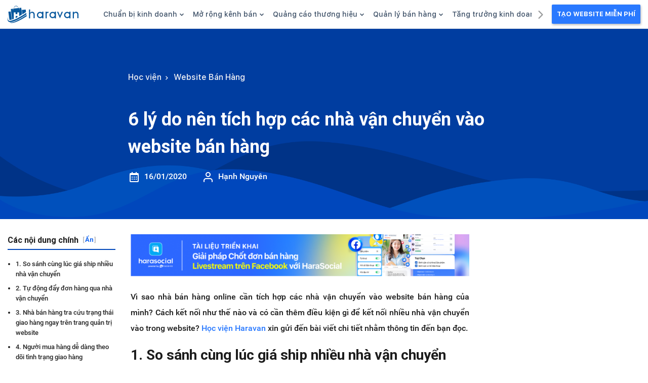

--- FILE ---
content_type: text/html; charset=utf-8
request_url: https://hocvien.haravan.com/blogs/ban-hang-website/6-ly-do-nen-tich-hop-cac-nha-van-chuyen-vao-website-ban-hang
body_size: 89493
content:
<!DOCTYPE html>
<!--[if lt IE 7]><html class="no-js ie6 oldie" lang="vi"><![endif]-->
<!--[if IE 7]><html class="no-js ie7 oldie" lang="vi"><![endif]-->
<!--[if IE 8]><html class="no-js ie8 oldie" lang="vi"><![endif]-->
<!--[if gt IE 8]><!-->
<html  class="no-touch no-js" lang="vi">
	<!--<![endif]-->
	<head>
		<script type='text/javascript'>
  window.smartlook||(function(d) {
    var o=smartlook=function(){ o.api.push(arguments)},h=d.getElementsByTagName('head')[0];
    var c=d.createElement('script');o.api=new Array();c.async=true;c.type='text/javascript';
    c.charset='utf-8';c.src='https://web-sdk.smartlook.com/recorder.js';h.appendChild(c);
    })(document);
    smartlook('init', 'e53704a6fec378c9b88362efbce5e6142a6c21ea', { region: 'eu' });
</script>
    <meta charset="utf-8"/>
		<!--[if IE]><meta http-equiv='X-UA-Compatible' content='IE=edge,chrome=1' /><![endif]-->
		<!--[if lt IE 9]><script src="//hsta tic.net/0/0/global/design/theme-default/html5shiv.js"></script><![endif]-->
		<meta name="viewport" content="width=device-width, initial-scale=1">
		<meta name="revisit-after" content="1 day" />
		<meta name="HandheldFriendly" content="true">
		<link rel="shortcut icon" href="//theme.hstatic.net/1000192210/1001120246/14/favicon.png?v=527" type="image/png" />
		<link rel="apple-touch-icon" href="//theme.hstatic.net/1000192210/1001120246/14/favicon.png?v=527">
		<title>6 l&#253; do n&#234;n t&#237;ch hợp c&#225;c nh&#224; vận chuyển v&#224;o website b&#225;n h&#224;ng</title>
		<meta name="description" content="V&#236; sao nh&#224; b&#225;n h&#224;ng online cần t&#237;ch hợp c&#225;c nh&#224; vận chuyển v&#224;o website b&#225;n h&#224;ng của m&#236;nh? C&#225;ch kết nối như thế n&#224;o v&#224; c&#243; cần th&#234;m điều kiện g&#236; để kết nối nhiều nh&#224; vận chuyển v&#224;o trong website? Học viện Haravan xin gửi đến b&#224;i viết chi tiết nhằm th&#244;ng tin đến bạn đọc.6 l&#253; do v&#236; sao cần kết nối website với c&#225;c nh&#224; vận c" />
		<link rel="canonical" href="https://hocvien.haravan.com/blogs/ban-hang-website/6-ly-do-nen-tich-hop-cac-nha-van-chuyen-vao-website-ban-hang" />
		<link rel="alternate" href="https://hocvien.haravan.com/blogs/ban-hang-website/6-ly-do-nen-tich-hop-cac-nha-van-chuyen-vao-website-ban-hang" hreflang="vi-vn" />	
		<meta name="keywords" content="Haravan, Học viện, bán hàng đa kênh, giải pháp omnichannel, bán lẻ đa kênh, Omnichannel, website bán hàng, giải pháp bán hàng" />
		<meta name="theme-color" content="#2979ff"/>
		
		

<meta property="og:type" content="article" />
<meta property="og:title" content="6 l&#253; do n&#234;n t&#237;ch hợp c&#225;c nh&#224; vận chuyển v&#224;o website b&#225;n h&#224;ng" />
<meta property="og:url" content="https://hocvien.haravan.com/blogs/ban-hang-website/6-ly-do-nen-tich-hop-cac-nha-van-chuyen-vao-website-ban-hang" />
<meta property="og:image:alt" content="6 l&#253; do n&#234;n t&#237;ch hợp c&#225;c nh&#224; vận chuyển v&#224;o website b&#225;n h&#224;ng" />
	<meta property="og:image" content="http://file.hstatic.net/1000192210/article/giaohang_7061ff2450bc4ac89c44dc249845b9da_2b126680ebd5468eaba487b3b7256f09.png" /><meta property="og:image:secure_url" content="https://file.hstatic.net/1000192210/article/giaohang_7061ff2450bc4ac89c44dc249845b9da_2b126680ebd5468eaba487b3b7256f09.png" />

<meta property="og:description" content="V&#236; sao nh&#224; b&#225;n h&#224;ng online cần t&#237;ch hợp c&#225;c nh&#224; vận chuyển v&#224;o website b&#225;n h&#224;ng của m&#236;nh? C&#225;ch kết nối như thế n&#224;o v&#224; c&#243; cần th&#234;m điều kiện g&#236; để kết nối nhiều nh&#224; vận chuyển v&#224;o trong website? Học viện Haravan xin gửi đến b&#224;i viết chi tiết nhằm th&#244;ng tin đến bạn đọc.6 l&#253; do v&#236; sao cần kết nối website với c&#225;c nh&#224; vận c" />

<meta property="og:site_name" content="Học viện Haravan" />


		<meta property="fb:app_id" content="242269013176696"/>
	
		<!-- Google verify domain ----><meta name="google-site-verification" content="Vj6YPzTYbEq0B7Hu22xO1jvwlQiisuHfW7CChwrkw7I" />
		<!-- Facebook verify domain --><meta name="facebook-domain-verification" content="r2576r8bfq60de6x6dtr19q8l1at2e" />
<link rel="preconnect" href="https://product.hstatic.net" />
<link rel="preconnect" href="https://theme.hstatic.net" />
<link rel="preconnect" href="https://file.hstatic.net" />
<!--------------CSS----------->
<!--Font-->
<style>
	:root {
		--hrv-font-hypatia:"hypatia-sans-pro", Helvetica, sans-serif;
		--hrv-font-family: var(--hrv-font-hypatia);
		--hrv-font-family-bold:"hypatia-sans-pro-bold", Helvetica, sans-serif;;
		--hrv-font-family-medium:"hypatia-sans-pro-medium", Helvetica, sans-serif;;
		--hrv-font-family-regular:"hypatia-sans-pro-regular", Helvetica, sans-serif;;
	}   
	@font-face{
		font-family:"hypatia-sans-pro-bold";
		src:url("https://file.hstatic.net/1000358402/file/hypatiasanspro-bold_2e6bf2175e194c20a4da202205eac065.otf") format("woff"),
			url("https://file.hstatic.net/1000358402/file/hypatiasanspro-bold_2e6bf2175e194c20a4da202205eac065.otf") format("opentype"),
			url("https://file.hstatic.net/1000358402/file/hypatiasanspro-bold_2e6bf2175e194c20a4da202205eac065.otf") format("truetype");
		font-style:normal;font-weight:normal;font-stretch:normal;font-display: swap;
	}
	@font-face{
		font-family:"hypatia-sans-pro-medium";
		src:url("https://file.hstatic.net/1000358402/file/hypatiasanspro-semibold_f452df8504b44ed7b02cb6d288794b93.otf") format("woff"),
			url("https://file.hstatic.net/1000358402/file/hypatiasanspro-semibold_f452df8504b44ed7b02cb6d288794b93.otf") format("opentype"),
			url("https://file.hstatic.net/1000358402/file/hypatiasanspro-semibold_f452df8504b44ed7b02cb6d288794b93.otf") format("truetype");
		font-style:normal;font-weight:normal;font-stretch:normal;font-display: swap;
	}
	@font-face{
		font-family:"hypatia-sans-pro-regular";
		src:url("https://file.hstatic.net/1000358402/file/hypatiasanspro-regular_c0b25b64e3134bf6964b422bc1443f60.otf") format("woff"),
			url("https://file.hstatic.net/1000358402/file/hypatiasanspro-regular_c0b25b64e3134bf6964b422bc1443f60.otf") format("opentype"),
			url("https://file.hstatic.net/1000358402/file/hypatiasanspro-regular_c0b25b64e3134bf6964b422bc1443f60.otf") format("truetype");
		font-style:normal;font-weight:normal;font-stretch:normal;font-display: swap;
	}
</style>

<link rel="preconnect" href="https://fonts.googleapis.com">
<link rel="preconnect" href="https://fonts.gstatic.com" >
<link href="//fonts.googleapis.com/css2?family=Roboto:wght@300;400;500;700&display=swap" rel="preload stylesheet" as="style">

<link href="//hstatic.net/0/global/design/css/font-awesome.min.css" rel="preload stylesheet" as="style" type="text/css">
<link rel="preload" as="font" crossorigin="anonymous" type="font/woff2" 
			href="https://hstatic.net/0/global/design/fonts/fontawesome-webfont.woff?v=4.2.0" /><style>
@font-face {
	font-family:'Roboto';
	src: url('https://file.hstatic.net/1000001117/file/roboto-medium.woff2') format('woff2'),
		url('https://file.hstatic.net/1000001117/file/roboto-medium.woff') format('woff'),
		url('https://file.hstatic.net/1000001117/file/roboto-medium.ttf') format('truetype');
	font-display: swap;
}
@font-face {
	font-family:'Roboto Mono';
	src: url('https://file.hstatic.net/1000001117/file/robotomono-regular.woff2') format('woff2'),
		url('https://file.hstatic.net/1000001117/file/robotomono-regular.woff') format('woff'),
		url('https://file.hstatic.net/1000001117/file/robotomono-regular.ttf') format('truetype');
	font-display: swap;
}
@font-face {
	font-family:'Inter';
	src: url('https://file.hstatic.net/1000001117/file/inter-regular_aec9c0bf7b9547228800f2123749caf4.woff2') format('woff2'),
		url('https://file.hstatic.net/1000001117/file/inter-regular_2964afbffdb0417eb0647d326dc4de42.woff') format('woff'),
		url('https://file.hstatic.net/1000001117/file/inter-regular_98c89b144c264935b0fb30269332b4fd.ttf') format('truetype');
	font-display: swap;
}
@font-face {
	font-family:'Inter-Medium';
	src: url('https://file.hstatic.net/1000001117/file/inter-medium_f03857e73a9043249c19aecbcd28711d.woff2') format('woff2'),
		url('https://file.hstatic.net/1000001117/file/inter-medium_71d63830cbf74a7aaf1a79cb6fafbf66.woff') format('woff'),
		url('https://file.hstatic.net/1000001117/file/inter-medium.ttf') format('truetype');
	font-display: swap;
}
@font-face {
	font-family:'Inter-SemiBold';
	src: url('https://file.hstatic.net/1000001117/file/inter-semibold_95d836463a7b4287b79bfc917240849f.woff2') format('woff2'),
		url('https://file.hstatic.net/1000001117/file/inter-semibold_b9a194061623415fa6334071435476e2.woff') format('woff'),
		url('https://file.hstatic.net/1000001117/file/inter-semibold-v4.1.ttf') format('truetype');
	font-display: swap;
}
:root{
	--ldp-font-1: 'Inter';
	--ldp-font-2: 'Inter-Medium';
	--ldp-font-3: 'Inter-SemiBold';
	--ldp-font-4: 'Roboto Mono';
	--ldp-font-5: 'Roboto';
}
</style>

<style>
/** Bootstrap v4.5.3 (https://getbootstrap.com/) */		
:root{--blue:#007bff;--indigo:#6610f2;--purple:#6f42c1;--pink:#e83e8c;--red:#dc3545;--orange:#fd7e14;--yellow:#ffc107;--green:#28a745;--teal:#20c997;--cyan:#17a2b8;--white:#fff;--gray:#6c757d;--gray-dark:#343a40;--primary:#007bff;--secondary:#6c757d;--success:#28a745;--info:#17a2b8;--warning:#ffc107;--danger:#dc3545;--light:#f8f9fa;--dark:#343a40;--breakpoint-xs:0;--breakpoint-sm:576px;--breakpoint-md:768px;--breakpoint-lg:992px;--breakpoint-xl:1200px;--font-family-sans-serif:-apple-system,BlinkMacSystemFont,"Segoe UI",Roboto,"Helvetica Neue",Arial,"Noto Sans",sans-serif,"Apple Color Emoji","Segoe UI Emoji","Segoe UI Symbol","Noto Color Emoji";--font-family-monospace:SFMono-Regular,Menlo,Monaco,Consolas,"Liberation Mono","Courier New",monospace}*,::after,::before{box-sizing:border-box}html{font-family:sans-serif;line-height:1.15;-webkit-text-size-adjust:100%;-webkit-tap-highlight-color:transparent}article,aside,figcaption,figure,footer,header,hgroup,main,nav,section{display:block}body{margin:0;font-family:-apple-system,BlinkMacSystemFont,"Segoe UI",Roboto,"Helvetica Neue",Arial,"Noto Sans",sans-serif,"Apple Color Emoji","Segoe UI Emoji","Segoe UI Symbol","Noto Color Emoji";font-size:1rem;font-weight:400;line-height:1.5;color:#212529;text-align:left;background-color:#fff}[tabindex="-1"]:focus:not(:focus-visible){outline:0!important}hr{box-sizing:content-box;height:0;overflow:visible}h1,h2,h3,h4,h5,h6{margin-top:0;margin-bottom:.5rem}p{margin-top:0;margin-bottom:1rem}abbr[data-original-title],abbr[title]{text-decoration:underline;-webkit-text-decoration:underline dotted;text-decoration:underline dotted;cursor:help;border-bottom:0;-webkit-text-decoration-skip-ink:none;text-decoration-skip-ink:none}address{margin-bottom:1rem;font-style:normal;line-height:inherit}dl,ol,ul{margin-top:0;margin-bottom:1rem}ol ol,ol ul,ul ol,ul ul{margin-bottom:0}dt{font-weight:700}dd{margin-bottom:.5rem;margin-left:0}blockquote{margin:0 0 1rem}b,strong{font-weight:bolder}small{font-size:80%}sub,sup{position:relative;font-size:75%;line-height:0;vertical-align:baseline}sub{bottom:-.25em}sup{top:-.5em}a{color:#007bff;text-decoration:none;background-color:transparent}a:hover{color:#0056b3;text-decoration:underline}a:not([href]):not([class]){color:inherit;text-decoration:none}a:not([href]):not([class]):hover{color:inherit;text-decoration:none}code,kbd,pre,samp{font-family:SFMono-Regular,Menlo,Monaco,Consolas,"Liberation Mono","Courier New",monospace;font-size:1em}pre{margin-top:0;margin-bottom:1rem;overflow:auto;-ms-overflow-style:scrollbar}figure{margin:0 0 1rem}img{vertical-align:middle;border-style:none}svg{overflow:hidden;vertical-align:middle}table{border-collapse:collapse}caption{padding-top:.75rem;padding-bottom:.75rem;color:#6c757d;text-align:left;caption-side:bottom}th{text-align:inherit;text-align:-webkit-match-parent}label{display:inline-block;margin-bottom:.5rem}button{border-radius:0}button:focus{outline:1px dotted;outline:5px auto -webkit-focus-ring-color}button,input,optgroup,select,textarea{margin:0;font-family:inherit;font-size:inherit;line-height:inherit}button,input{overflow:visible}button,select{text-transform:none}[role=button]{cursor:pointer}select{word-wrap:normal}[type=button],[type=reset],[type=submit],button{-webkit-appearance:button}[type=button]:not(:disabled),[type=reset]:not(:disabled),[type=submit]:not(:disabled),button:not(:disabled){cursor:pointer}[type=button]::-moz-focus-inner,[type=reset]::-moz-focus-inner,[type=submit]::-moz-focus-inner,button::-moz-focus-inner{padding:0;border-style:none}input[type=checkbox],input[type=radio]{box-sizing:border-box;padding:0}textarea{overflow:auto;resize:vertical}fieldset{min-width:0;padding:0;margin:0;border:0}legend{display:block;width:100%;max-width:100%;padding:0;margin-bottom:.5rem;font-size:1.5rem;line-height:inherit;color:inherit;white-space:normal}progress{vertical-align:baseline}[type=number]::-webkit-inner-spin-button,[type=number]::-webkit-outer-spin-button{height:auto}[type=search]{outline-offset:-2px;-webkit-appearance:none}[type=search]::-webkit-search-decoration{-webkit-appearance:none}::-webkit-file-upload-button{font:inherit;-webkit-appearance:button}output{display:inline-block}summary{display:list-item;cursor:pointer}template{display:none}[hidden]{display:none!important}.h1,.h2,.h3,.h4,.h5,.h6,h1,h2,h3,h4,h5,h6{margin-bottom:.5rem;font-weight:500;line-height:1.2}.h1,h1{font-size:2.5rem}.h2,h2{font-size:2rem}.h3,h3{font-size:1.75rem}.h4,h4{font-size:1.5rem}.h5,h5{font-size:1.25rem}.h6,h6{font-size:1rem}.lead{font-size:1.25rem;font-weight:300}.display-1{font-size:6rem;font-weight:300;line-height:1.2}.display-2{font-size:5.5rem;font-weight:300;line-height:1.2}.display-3{font-size:4.5rem;font-weight:300;line-height:1.2}.display-4{font-size:3.5rem;font-weight:300;line-height:1.2}hr{margin-top:1rem;margin-bottom:1rem;border:0;border-top:1px solid rgba(0,0,0,.1)}.small,small{font-size:80%;font-weight:400}.mark,mark{padding:.2em;background-color:#fcf8e3}.list-unstyled{padding-left:0;list-style:none}.list-inline{padding-left:0;list-style:none}.list-inline-item{display:inline-block}.list-inline-item:not(:last-child){margin-right:.5rem}.initialism{font-size:90%;text-transform:uppercase}.blockquote{margin-bottom:1rem;font-size:1.25rem}.blockquote-footer{display:block;font-size:80%;color:#6c757d}.blockquote-footer::before{content:"\2014\00A0"}.img-fluid{max-width:100%;height:auto}.img-thumbnail{padding:.25rem;background-color:#fff;border:1px solid #dee2e6;border-radius:.25rem;max-width:100%;height:auto}.figure{display:inline-block}.figure-img{margin-bottom:.5rem;line-height:1}.figure-caption{font-size:90%;color:#6c757d}code{font-size:87.5%;color:#e83e8c;word-wrap:break-word}a>code{color:inherit}kbd{padding:.2rem .4rem;font-size:87.5%;color:#fff;background-color:#212529;border-radius:.2rem}kbd kbd{padding:0;font-size:100%;font-weight:700}pre{display:block;font-size:87.5%;color:#212529}pre code{font-size:inherit;color:inherit;word-break:normal}.pre-scrollable{max-height:340px;overflow-y:scroll}.container,.container-fluid,.container-lg,.container-md,.container-sm,.container-xl{width:100%;padding-right:15px;padding-left:15px;margin-right:auto;margin-left:auto}@media (min-width:576px){.container,.container-sm{max-width:540px}}@media (min-width:768px){.container,.container-md,.container-sm{max-width:720px}}@media (min-width:992px){.container,.container-lg,.container-md,.container-sm{max-width:960px}}@media (min-width:1200px){.container,.container-lg,.container-md,.container-sm,.container-xl{max-width:1140px}}.row{display:-ms-flexbox;display:flex;-ms-flex-wrap:wrap;flex-wrap:wrap;margin-right:-15px;margin-left:-15px}.no-gutters{margin-right:0;margin-left:0}.no-gutters>.col,.no-gutters>[class*=col-]{padding-right:0;padding-left:0}.col,.col-1,.col-10,.col-11,.col-12,.col-2,.col-3,.col-4,.col-5,.col-6,.col-7,.col-8,.col-9,.col-auto,.col-lg,.col-lg-1,.col-lg-10,.col-lg-11,.col-lg-12,.col-lg-2,.col-lg-3,.col-lg-4,.col-lg-5,.col-lg-6,.col-lg-7,.col-lg-8,.col-lg-9,.col-lg-auto,.col-md,.col-md-1,.col-md-10,.col-md-11,.col-md-12,.col-md-2,.col-md-3,.col-md-4,.col-md-5,.col-md-6,.col-md-7,.col-md-8,.col-md-9,.col-md-auto,.col-sm,.col-sm-1,.col-sm-10,.col-sm-11,.col-sm-12,.col-sm-2,.col-sm-3,.col-sm-4,.col-sm-5,.col-sm-6,.col-sm-7,.col-sm-8,.col-sm-9,.col-sm-auto,.col-xl,.col-xl-1,.col-xl-10,.col-xl-11,.col-xl-12,.col-xl-2,.col-xl-3,.col-xl-4,.col-xl-5,.col-xl-6,.col-xl-7,.col-xl-8,.col-xl-9,.col-xl-auto{position:relative;width:100%;padding-right:15px;padding-left:15px}.col{-ms-flex-preferred-size:0;flex-basis:0;-ms-flex-positive:1;flex-grow:1;max-width:100%}.row-cols-1>*{-ms-flex:0 0 100%;flex:0 0 100%;max-width:100%}.row-cols-2>*{-ms-flex:0 0 50%;flex:0 0 50%;max-width:50%}.row-cols-3>*{-ms-flex:0 0 33.333333%;flex:0 0 33.333333%;max-width:33.333333%}.row-cols-4>*{-ms-flex:0 0 25%;flex:0 0 25%;max-width:25%}.row-cols-5>*{-ms-flex:0 0 20%;flex:0 0 20%;max-width:20%}.row-cols-6>*{-ms-flex:0 0 16.666667%;flex:0 0 16.666667%;max-width:16.666667%}.col-auto{-ms-flex:0 0 auto;flex:0 0 auto;width:auto;max-width:100%}.col-1{-ms-flex:0 0 8.333333%;flex:0 0 8.333333%;max-width:8.333333%}.col-2{-ms-flex:0 0 16.666667%;flex:0 0 16.666667%;max-width:16.666667%}.col-3{-ms-flex:0 0 25%;flex:0 0 25%;max-width:25%}.col-4{-ms-flex:0 0 33.333333%;flex:0 0 33.333333%;max-width:33.333333%}.col-5{-ms-flex:0 0 41.666667%;flex:0 0 41.666667%;max-width:41.666667%}.col-6{-ms-flex:0 0 50%;flex:0 0 50%;max-width:50%}.col-7{-ms-flex:0 0 58.333333%;flex:0 0 58.333333%;max-width:58.333333%}.col-8{-ms-flex:0 0 66.666667%;flex:0 0 66.666667%;max-width:66.666667%}.col-9{-ms-flex:0 0 75%;flex:0 0 75%;max-width:75%}.col-10{-ms-flex:0 0 83.333333%;flex:0 0 83.333333%;max-width:83.333333%}.col-11{-ms-flex:0 0 91.666667%;flex:0 0 91.666667%;max-width:91.666667%}.col-12{-ms-flex:0 0 100%;flex:0 0 100%;max-width:100%}.order-first{-ms-flex-order:-1;order:-1}.order-last{-ms-flex-order:13;order:13}.order-0{-ms-flex-order:0;order:0}.order-1{-ms-flex-order:1;order:1}.order-2{-ms-flex-order:2;order:2}.order-3{-ms-flex-order:3;order:3}.order-4{-ms-flex-order:4;order:4}.order-5{-ms-flex-order:5;order:5}.order-6{-ms-flex-order:6;order:6}.order-7{-ms-flex-order:7;order:7}.order-8{-ms-flex-order:8;order:8}.order-9{-ms-flex-order:9;order:9}.order-10{-ms-flex-order:10;order:10}.order-11{-ms-flex-order:11;order:11}.order-12{-ms-flex-order:12;order:12}.offset-1{margin-left:8.333333%}.offset-2{margin-left:16.666667%}.offset-3{margin-left:25%}.offset-4{margin-left:33.333333%}.offset-5{margin-left:41.666667%}.offset-6{margin-left:50%}.offset-7{margin-left:58.333333%}.offset-8{margin-left:66.666667%}.offset-9{margin-left:75%}.offset-10{margin-left:83.333333%}.offset-11{margin-left:91.666667%}@media (min-width:576px){.col-sm{-ms-flex-preferred-size:0;flex-basis:0;-ms-flex-positive:1;flex-grow:1;max-width:100%}.row-cols-sm-1>*{-ms-flex:0 0 100%;flex:0 0 100%;max-width:100%}.row-cols-sm-2>*{-ms-flex:0 0 50%;flex:0 0 50%;max-width:50%}.row-cols-sm-3>*{-ms-flex:0 0 33.333333%;flex:0 0 33.333333%;max-width:33.333333%}.row-cols-sm-4>*{-ms-flex:0 0 25%;flex:0 0 25%;max-width:25%}.row-cols-sm-5>*{-ms-flex:0 0 20%;flex:0 0 20%;max-width:20%}.row-cols-sm-6>*{-ms-flex:0 0 16.666667%;flex:0 0 16.666667%;max-width:16.666667%}.col-sm-auto{-ms-flex:0 0 auto;flex:0 0 auto;width:auto;max-width:100%}.col-sm-1{-ms-flex:0 0 8.333333%;flex:0 0 8.333333%;max-width:8.333333%}.col-sm-2{-ms-flex:0 0 16.666667%;flex:0 0 16.666667%;max-width:16.666667%}.col-sm-3{-ms-flex:0 0 25%;flex:0 0 25%;max-width:25%}.col-sm-4{-ms-flex:0 0 33.333333%;flex:0 0 33.333333%;max-width:33.333333%}.col-sm-5{-ms-flex:0 0 41.666667%;flex:0 0 41.666667%;max-width:41.666667%}.col-sm-6{-ms-flex:0 0 50%;flex:0 0 50%;max-width:50%}.col-sm-7{-ms-flex:0 0 58.333333%;flex:0 0 58.333333%;max-width:58.333333%}.col-sm-8{-ms-flex:0 0 66.666667%;flex:0 0 66.666667%;max-width:66.666667%}.col-sm-9{-ms-flex:0 0 75%;flex:0 0 75%;max-width:75%}.col-sm-10{-ms-flex:0 0 83.333333%;flex:0 0 83.333333%;max-width:83.333333%}.col-sm-11{-ms-flex:0 0 91.666667%;flex:0 0 91.666667%;max-width:91.666667%}.col-sm-12{-ms-flex:0 0 100%;flex:0 0 100%;max-width:100%}.order-sm-first{-ms-flex-order:-1;order:-1}.order-sm-last{-ms-flex-order:13;order:13}.order-sm-0{-ms-flex-order:0;order:0}.order-sm-1{-ms-flex-order:1;order:1}.order-sm-2{-ms-flex-order:2;order:2}.order-sm-3{-ms-flex-order:3;order:3}.order-sm-4{-ms-flex-order:4;order:4}.order-sm-5{-ms-flex-order:5;order:5}.order-sm-6{-ms-flex-order:6;order:6}.order-sm-7{-ms-flex-order:7;order:7}.order-sm-8{-ms-flex-order:8;order:8}.order-sm-9{-ms-flex-order:9;order:9}.order-sm-10{-ms-flex-order:10;order:10}.order-sm-11{-ms-flex-order:11;order:11}.order-sm-12{-ms-flex-order:12;order:12}.offset-sm-0{margin-left:0}.offset-sm-1{margin-left:8.333333%}.offset-sm-2{margin-left:16.666667%}.offset-sm-3{margin-left:25%}.offset-sm-4{margin-left:33.333333%}.offset-sm-5{margin-left:41.666667%}.offset-sm-6{margin-left:50%}.offset-sm-7{margin-left:58.333333%}.offset-sm-8{margin-left:66.666667%}.offset-sm-9{margin-left:75%}.offset-sm-10{margin-left:83.333333%}.offset-sm-11{margin-left:91.666667%}}@media (min-width:768px){.col-md{-ms-flex-preferred-size:0;flex-basis:0;-ms-flex-positive:1;flex-grow:1;max-width:100%}.row-cols-md-1>*{-ms-flex:0 0 100%;flex:0 0 100%;max-width:100%}.row-cols-md-2>*{-ms-flex:0 0 50%;flex:0 0 50%;max-width:50%}.row-cols-md-3>*{-ms-flex:0 0 33.333333%;flex:0 0 33.333333%;max-width:33.333333%}.row-cols-md-4>*{-ms-flex:0 0 25%;flex:0 0 25%;max-width:25%}.row-cols-md-5>*{-ms-flex:0 0 20%;flex:0 0 20%;max-width:20%}.row-cols-md-6>*{-ms-flex:0 0 16.666667%;flex:0 0 16.666667%;max-width:16.666667%}.col-md-auto{-ms-flex:0 0 auto;flex:0 0 auto;width:auto;max-width:100%}.col-md-1{-ms-flex:0 0 8.333333%;flex:0 0 8.333333%;max-width:8.333333%}.col-md-2{-ms-flex:0 0 16.666667%;flex:0 0 16.666667%;max-width:16.666667%}.col-md-3{-ms-flex:0 0 25%;flex:0 0 25%;max-width:25%}.col-md-4{-ms-flex:0 0 33.333333%;flex:0 0 33.333333%;max-width:33.333333%}.col-md-5{-ms-flex:0 0 41.666667%;flex:0 0 41.666667%;max-width:41.666667%}.col-md-6{-ms-flex:0 0 50%;flex:0 0 50%;max-width:50%}.col-md-7{-ms-flex:0 0 58.333333%;flex:0 0 58.333333%;max-width:58.333333%}.col-md-8{-ms-flex:0 0 66.666667%;flex:0 0 66.666667%;max-width:66.666667%}.col-md-9{-ms-flex:0 0 75%;flex:0 0 75%;max-width:75%}.col-md-10{-ms-flex:0 0 83.333333%;flex:0 0 83.333333%;max-width:83.333333%}.col-md-11{-ms-flex:0 0 91.666667%;flex:0 0 91.666667%;max-width:91.666667%}.col-md-12{-ms-flex:0 0 100%;flex:0 0 100%;max-width:100%}.order-md-first{-ms-flex-order:-1;order:-1}.order-md-last{-ms-flex-order:13;order:13}.order-md-0{-ms-flex-order:0;order:0}.order-md-1{-ms-flex-order:1;order:1}.order-md-2{-ms-flex-order:2;order:2}.order-md-3{-ms-flex-order:3;order:3}.order-md-4{-ms-flex-order:4;order:4}.order-md-5{-ms-flex-order:5;order:5}.order-md-6{-ms-flex-order:6;order:6}.order-md-7{-ms-flex-order:7;order:7}.order-md-8{-ms-flex-order:8;order:8}.order-md-9{-ms-flex-order:9;order:9}.order-md-10{-ms-flex-order:10;order:10}.order-md-11{-ms-flex-order:11;order:11}.order-md-12{-ms-flex-order:12;order:12}.offset-md-0{margin-left:0}.offset-md-1{margin-left:8.333333%}.offset-md-2{margin-left:16.666667%}.offset-md-3{margin-left:25%}.offset-md-4{margin-left:33.333333%}.offset-md-5{margin-left:41.666667%}.offset-md-6{margin-left:50%}.offset-md-7{margin-left:58.333333%}.offset-md-8{margin-left:66.666667%}.offset-md-9{margin-left:75%}.offset-md-10{margin-left:83.333333%}.offset-md-11{margin-left:91.666667%}}@media (min-width:992px){.col-lg{-ms-flex-preferred-size:0;flex-basis:0;-ms-flex-positive:1;flex-grow:1;max-width:100%}.row-cols-lg-1>*{-ms-flex:0 0 100%;flex:0 0 100%;max-width:100%}.row-cols-lg-2>*{-ms-flex:0 0 50%;flex:0 0 50%;max-width:50%}.row-cols-lg-3>*{-ms-flex:0 0 33.333333%;flex:0 0 33.333333%;max-width:33.333333%}.row-cols-lg-4>*{-ms-flex:0 0 25%;flex:0 0 25%;max-width:25%}.row-cols-lg-5>*{-ms-flex:0 0 20%;flex:0 0 20%;max-width:20%}.row-cols-lg-6>*{-ms-flex:0 0 16.666667%;flex:0 0 16.666667%;max-width:16.666667%}.col-lg-auto{-ms-flex:0 0 auto;flex:0 0 auto;width:auto;max-width:100%}.col-lg-1{-ms-flex:0 0 8.333333%;flex:0 0 8.333333%;max-width:8.333333%}.col-lg-2{-ms-flex:0 0 16.666667%;flex:0 0 16.666667%;max-width:16.666667%}.col-lg-3{-ms-flex:0 0 25%;flex:0 0 25%;max-width:25%}.col-lg-4{-ms-flex:0 0 33.333333%;flex:0 0 33.333333%;max-width:33.333333%}.col-lg-5{-ms-flex:0 0 41.666667%;flex:0 0 41.666667%;max-width:41.666667%}.col-lg-6{-ms-flex:0 0 50%;flex:0 0 50%;max-width:50%}.col-lg-7{-ms-flex:0 0 58.333333%;flex:0 0 58.333333%;max-width:58.333333%}.col-lg-8{-ms-flex:0 0 66.666667%;flex:0 0 66.666667%;max-width:66.666667%}.col-lg-9{-ms-flex:0 0 75%;flex:0 0 75%;max-width:75%}.col-lg-10{-ms-flex:0 0 83.333333%;flex:0 0 83.333333%;max-width:83.333333%}.col-lg-11{-ms-flex:0 0 91.666667%;flex:0 0 91.666667%;max-width:91.666667%}.col-lg-12{-ms-flex:0 0 100%;flex:0 0 100%;max-width:100%}.order-lg-first{-ms-flex-order:-1;order:-1}.order-lg-last{-ms-flex-order:13;order:13}.order-lg-0{-ms-flex-order:0;order:0}.order-lg-1{-ms-flex-order:1;order:1}.order-lg-2{-ms-flex-order:2;order:2}.order-lg-3{-ms-flex-order:3;order:3}.order-lg-4{-ms-flex-order:4;order:4}.order-lg-5{-ms-flex-order:5;order:5}.order-lg-6{-ms-flex-order:6;order:6}.order-lg-7{-ms-flex-order:7;order:7}.order-lg-8{-ms-flex-order:8;order:8}.order-lg-9{-ms-flex-order:9;order:9}.order-lg-10{-ms-flex-order:10;order:10}.order-lg-11{-ms-flex-order:11;order:11}.order-lg-12{-ms-flex-order:12;order:12}.offset-lg-0{margin-left:0}.offset-lg-1{margin-left:8.333333%}.offset-lg-2{margin-left:16.666667%}.offset-lg-3{margin-left:25%}.offset-lg-4{margin-left:33.333333%}.offset-lg-5{margin-left:41.666667%}.offset-lg-6{margin-left:50%}.offset-lg-7{margin-left:58.333333%}.offset-lg-8{margin-left:66.666667%}.offset-lg-9{margin-left:75%}.offset-lg-10{margin-left:83.333333%}.offset-lg-11{margin-left:91.666667%}}@media (min-width:1200px){.col-xl{-ms-flex-preferred-size:0;flex-basis:0;-ms-flex-positive:1;flex-grow:1;max-width:100%}.row-cols-xl-1>*{-ms-flex:0 0 100%;flex:0 0 100%;max-width:100%}.row-cols-xl-2>*{-ms-flex:0 0 50%;flex:0 0 50%;max-width:50%}.row-cols-xl-3>*{-ms-flex:0 0 33.333333%;flex:0 0 33.333333%;max-width:33.333333%}.row-cols-xl-4>*{-ms-flex:0 0 25%;flex:0 0 25%;max-width:25%}.row-cols-xl-5>*{-ms-flex:0 0 20%;flex:0 0 20%;max-width:20%}.row-cols-xl-6>*{-ms-flex:0 0 16.666667%;flex:0 0 16.666667%;max-width:16.666667%}.col-xl-auto{-ms-flex:0 0 auto;flex:0 0 auto;width:auto;max-width:100%}.col-xl-1{-ms-flex:0 0 8.333333%;flex:0 0 8.333333%;max-width:8.333333%}.col-xl-2{-ms-flex:0 0 16.666667%;flex:0 0 16.666667%;max-width:16.666667%}.col-xl-3{-ms-flex:0 0 25%;flex:0 0 25%;max-width:25%}.col-xl-4{-ms-flex:0 0 33.333333%;flex:0 0 33.333333%;max-width:33.333333%}.col-xl-5{-ms-flex:0 0 41.666667%;flex:0 0 41.666667%;max-width:41.666667%}.col-xl-6{-ms-flex:0 0 50%;flex:0 0 50%;max-width:50%}.col-xl-7{-ms-flex:0 0 58.333333%;flex:0 0 58.333333%;max-width:58.333333%}.col-xl-8{-ms-flex:0 0 66.666667%;flex:0 0 66.666667%;max-width:66.666667%}.col-xl-9{-ms-flex:0 0 75%;flex:0 0 75%;max-width:75%}.col-xl-10{-ms-flex:0 0 83.333333%;flex:0 0 83.333333%;max-width:83.333333%}.col-xl-11{-ms-flex:0 0 91.666667%;flex:0 0 91.666667%;max-width:91.666667%}.col-xl-12{-ms-flex:0 0 100%;flex:0 0 100%;max-width:100%}.order-xl-first{-ms-flex-order:-1;order:-1}.order-xl-last{-ms-flex-order:13;order:13}.order-xl-0{-ms-flex-order:0;order:0}.order-xl-1{-ms-flex-order:1;order:1}.order-xl-2{-ms-flex-order:2;order:2}.order-xl-3{-ms-flex-order:3;order:3}.order-xl-4{-ms-flex-order:4;order:4}.order-xl-5{-ms-flex-order:5;order:5}.order-xl-6{-ms-flex-order:6;order:6}.order-xl-7{-ms-flex-order:7;order:7}.order-xl-8{-ms-flex-order:8;order:8}.order-xl-9{-ms-flex-order:9;order:9}.order-xl-10{-ms-flex-order:10;order:10}.order-xl-11{-ms-flex-order:11;order:11}.order-xl-12{-ms-flex-order:12;order:12}.offset-xl-0{margin-left:0}.offset-xl-1{margin-left:8.333333%}.offset-xl-2{margin-left:16.666667%}.offset-xl-3{margin-left:25%}.offset-xl-4{margin-left:33.333333%}.offset-xl-5{margin-left:41.666667%}.offset-xl-6{margin-left:50%}.offset-xl-7{margin-left:58.333333%}.offset-xl-8{margin-left:66.666667%}.offset-xl-9{margin-left:75%}.offset-xl-10{margin-left:83.333333%}.offset-xl-11{margin-left:91.666667%}}.table{width:100%;margin-bottom:1rem;color:#212529}.table td,.table th{padding:.75rem;vertical-align:top;border-top:1px solid #dee2e6}.table thead th{vertical-align:bottom;border-bottom:2px solid #dee2e6}.table tbody+tbody{border-top:2px solid #dee2e6}.table-sm td,.table-sm th{padding:.3rem}.table-bordered{border:1px solid #dee2e6}.table-bordered td,.table-bordered th{border:1px solid #dee2e6}.table-bordered thead td,.table-bordered thead th{border-bottom-width:2px}.table-borderless tbody+tbody,.table-borderless td,.table-borderless th,.table-borderless thead th{border:0}.table-striped tbody tr:nth-of-type(odd){background-color:rgba(0,0,0,.05)}.table-hover tbody tr:hover{color:#212529;background-color:rgba(0,0,0,.075)}.table-primary,.table-primary>td,.table-primary>th{background-color:#b8daff}.table-primary tbody+tbody,.table-primary td,.table-primary th,.table-primary thead th{border-color:#7abaff}.table-hover .table-primary:hover{background-color:#9fcdff}.table-hover .table-primary:hover>td,.table-hover .table-primary:hover>th{background-color:#9fcdff}.table-secondary,.table-secondary>td,.table-secondary>th{background-color:#d6d8db}.table-secondary tbody+tbody,.table-secondary td,.table-secondary th,.table-secondary thead th{border-color:#b3b7bb}.table-hover .table-secondary:hover{background-color:#c8cbcf}.table-hover .table-secondary:hover>td,.table-hover .table-secondary:hover>th{background-color:#c8cbcf}.table-success,.table-success>td,.table-success>th{background-color:#c3e6cb}.table-success tbody+tbody,.table-success td,.table-success th,.table-success thead th{border-color:#8fd19e}.table-hover .table-success:hover{background-color:#b1dfbb}.table-hover .table-success:hover>td,.table-hover .table-success:hover>th{background-color:#b1dfbb}.table-info,.table-info>td,.table-info>th{background-color:#bee5eb}.table-info tbody+tbody,.table-info td,.table-info th,.table-info thead th{border-color:#86cfda}.table-hover .table-info:hover{background-color:#abdde5}.table-hover .table-info:hover>td,.table-hover .table-info:hover>th{background-color:#abdde5}.table-warning,.table-warning>td,.table-warning>th{background-color:#ffeeba}.table-warning tbody+tbody,.table-warning td,.table-warning th,.table-warning thead th{border-color:#ffdf7e}.table-hover .table-warning:hover{background-color:#ffe8a1}.table-hover .table-warning:hover>td,.table-hover .table-warning:hover>th{background-color:#ffe8a1}.table-danger,.table-danger>td,.table-danger>th{background-color:#f5c6cb}.table-danger tbody+tbody,.table-danger td,.table-danger th,.table-danger thead th{border-color:#ed969e}.table-hover .table-danger:hover{background-color:#f1b0b7}.table-hover .table-danger:hover>td,.table-hover .table-danger:hover>th{background-color:#f1b0b7}.table-light,.table-light>td,.table-light>th{background-color:#fdfdfe}.table-light tbody+tbody,.table-light td,.table-light th,.table-light thead th{border-color:#fbfcfc}.table-hover .table-light:hover{background-color:#ececf6}.table-hover .table-light:hover>td,.table-hover .table-light:hover>th{background-color:#ececf6}.table-dark,.table-dark>td,.table-dark>th{background-color:#c6c8ca}.table-dark tbody+tbody,.table-dark td,.table-dark th,.table-dark thead th{border-color:#95999c}.table-hover .table-dark:hover{background-color:#b9bbbe}.table-hover .table-dark:hover>td,.table-hover .table-dark:hover>th{background-color:#b9bbbe}.table-active,.table-active>td,.table-active>th{background-color:rgba(0,0,0,.075)}.table-hover .table-active:hover{background-color:rgba(0,0,0,.075)}.table-hover .table-active:hover>td,.table-hover .table-active:hover>th{background-color:rgba(0,0,0,.075)}.table .thead-dark th{color:#fff;background-color:#343a40;border-color:#454d55}.table .thead-light th{color:#495057;background-color:#e9ecef;border-color:#dee2e6}.table-dark{color:#fff;background-color:#343a40}.table-dark td,.table-dark th,.table-dark thead th{border-color:#454d55}.table-dark.table-bordered{border:0}.table-dark.table-striped tbody tr:nth-of-type(odd){background-color:rgba(255,255,255,.05)}.table-dark.table-hover tbody tr:hover{color:#fff;background-color:rgba(255,255,255,.075)}@media (max-width:575.98px){.table-responsive-sm{display:block;width:100%;overflow-x:auto;-webkit-overflow-scrolling:touch}.table-responsive-sm>.table-bordered{border:0}}@media (max-width:767.98px){.table-responsive-md{display:block;width:100%;overflow-x:auto;-webkit-overflow-scrolling:touch}.table-responsive-md>.table-bordered{border:0}}@media (max-width:991.98px){.table-responsive-lg{display:block;width:100%;overflow-x:auto;-webkit-overflow-scrolling:touch}.table-responsive-lg>.table-bordered{border:0}}@media (max-width:1199.98px){.table-responsive-xl{display:block;width:100%;overflow-x:auto;-webkit-overflow-scrolling:touch}.table-responsive-xl>.table-bordered{border:0}}.table-responsive{display:block;width:100%;overflow-x:auto;-webkit-overflow-scrolling:touch}.table-responsive>.table-bordered{border:0}.form-control{display:block;width:100%;height:calc(1.5em + .75rem + 2px);padding:.375rem .75rem;font-size:1rem;font-weight:400;line-height:1.5;color:#495057;background-color:#fff;background-clip:padding-box;border:1px solid #ced4da;border-radius:.25rem;transition:border-color .15s ease-in-out,box-shadow .15s ease-in-out}@media (prefers-reduced-motion:reduce){.form-control{transition:none}}.form-control::-ms-expand{background-color:transparent;border:0}.form-control:-moz-focusring{color:transparent;text-shadow:0 0 0 #495057}.form-control:focus{color:#495057;background-color:#fff;border-color:#80bdff;outline:0;box-shadow:0 0 0 .2rem rgba(0,123,255,.25)}.form-control::-webkit-input-placeholder{color:#6c757d;opacity:1}.form-control::-moz-placeholder{color:#6c757d;opacity:1}.form-control:-ms-input-placeholder{color:#6c757d;opacity:1}.form-control::-ms-input-placeholder{color:#6c757d;opacity:1}.form-control::placeholder{color:#6c757d;opacity:1}.form-control:disabled,.form-control[readonly]{background-color:#e9ecef;opacity:1}input[type=date].form-control,input[type=datetime-local].form-control,input[type=month].form-control,input[type=time].form-control{-webkit-appearance:none;-moz-appearance:none;appearance:none}select.form-control:focus::-ms-value{color:#495057;background-color:#fff}.form-control-file,.form-control-range{display:block;width:100%}.col-form-label{padding-top:calc(.375rem + 1px);padding-bottom:calc(.375rem + 1px);margin-bottom:0;font-size:inherit;line-height:1.5}.col-form-label-lg{padding-top:calc(.5rem + 1px);padding-bottom:calc(.5rem + 1px);font-size:1.25rem;line-height:1.5}.col-form-label-sm{padding-top:calc(.25rem + 1px);padding-bottom:calc(.25rem + 1px);font-size:.875rem;line-height:1.5}.form-control-plaintext{display:block;width:100%;padding:.375rem 0;margin-bottom:0;font-size:1rem;line-height:1.5;color:#212529;background-color:transparent;border:solid transparent;border-width:1px 0}.form-control-plaintext.form-control-lg,.form-control-plaintext.form-control-sm{padding-right:0;padding-left:0}.form-control-sm{height:calc(1.5em + .5rem + 2px);padding:.25rem .5rem;font-size:.875rem;line-height:1.5;border-radius:.2rem}.form-control-lg{height:calc(1.5em + 1rem + 2px);padding:.5rem 1rem;font-size:1.25rem;line-height:1.5;border-radius:.3rem}select.form-control[multiple],select.form-control[size]{height:auto}textarea.form-control{height:auto}.form-group{margin-bottom:1rem}.form-text{display:block;margin-top:.25rem}.form-row{display:-ms-flexbox;display:flex;-ms-flex-wrap:wrap;flex-wrap:wrap;margin-right:-5px;margin-left:-5px}.form-row>.col,.form-row>[class*=col-]{padding-right:5px;padding-left:5px}.form-check{position:relative;display:block;padding-left:1.25rem}.form-check-input{position:absolute;margin-top:.3rem;margin-left:-1.25rem}.form-check-input:disabled~.form-check-label,.form-check-input[disabled]~.form-check-label{color:#6c757d}.form-check-label{margin-bottom:0}.form-check-inline{display:-ms-inline-flexbox;display:inline-flex;-ms-flex-align:center;align-items:center;padding-left:0;margin-right:.75rem}.form-check-inline .form-check-input{position:static;margin-top:0;margin-right:.3125rem;margin-left:0}.valid-feedback{display:none;width:100%;margin-top:.25rem;font-size:80%;color:#28a745}.valid-tooltip{position:absolute;top:100%;left:0;z-index:5;display:none;max-width:100%;padding:.25rem .5rem;margin-top:.1rem;font-size:.875rem;line-height:1.5;color:#fff;background-color:rgba(40,167,69,.9);border-radius:.25rem}.is-valid~.valid-feedback,.is-valid~.valid-tooltip,.was-validated :valid~.valid-feedback,.was-validated :valid~.valid-tooltip{display:block}.form-control.is-valid,.was-validated .form-control:valid{border-color:#28a745;padding-right:calc(1.5em + .75rem);background-image:url("data:image/svg+xml,%3csvg xmlns='http://www.w3.org/2000/svg' width='8' height='8' viewBox='0 0 8 8'%3e%3cpath fill='%2328a745' d='M2.3 6.73L.6 4.53c-.4-1.04.46-1.4 1.1-.8l1.1 1.4 3.4-3.8c.6-.63 1.6-.27 1.2.7l-4 4.6c-.43.5-.8.4-1.1.1z'/%3e%3c/svg%3e");background-repeat:no-repeat;background-position:right calc(.375em + .1875rem) center;background-size:calc(.75em + .375rem) calc(.75em + .375rem)}.form-control.is-valid:focus,.was-validated .form-control:valid:focus{border-color:#28a745;box-shadow:0 0 0 .2rem rgba(40,167,69,.25)}.was-validated textarea.form-control:valid,textarea.form-control.is-valid{padding-right:calc(1.5em + .75rem);background-position:top calc(.375em + .1875rem) right calc(.375em + .1875rem)}.custom-select.is-valid,.was-validated .custom-select:valid{border-color:#28a745;padding-right:calc(.75em + 2.3125rem);background:url("data:image/svg+xml,%3csvg xmlns='http://www.w3.org/2000/svg' width='4' height='5' viewBox='0 0 4 5'%3e%3cpath fill='%23343a40' d='M2 0L0 2h4zm0 5L0 3h4z'/%3e%3c/svg%3e") no-repeat right .75rem center/8px 10px,url("data:image/svg+xml,%3csvg xmlns='http://www.w3.org/2000/svg' width='8' height='8' viewBox='0 0 8 8'%3e%3cpath fill='%2328a745' d='M2.3 6.73L.6 4.53c-.4-1.04.46-1.4 1.1-.8l1.1 1.4 3.4-3.8c.6-.63 1.6-.27 1.2.7l-4 4.6c-.43.5-.8.4-1.1.1z'/%3e%3c/svg%3e") #fff no-repeat center right 1.75rem/calc(.75em + .375rem) calc(.75em + .375rem)}.custom-select.is-valid:focus,.was-validated .custom-select:valid:focus{border-color:#28a745;box-shadow:0 0 0 .2rem rgba(40,167,69,.25)}.form-check-input.is-valid~.form-check-label,.was-validated .form-check-input:valid~.form-check-label{color:#28a745}.form-check-input.is-valid~.valid-feedback,.form-check-input.is-valid~.valid-tooltip,.was-validated .form-check-input:valid~.valid-feedback,.was-validated .form-check-input:valid~.valid-tooltip{display:block}.custom-control-input.is-valid~.custom-control-label,.was-validated .custom-control-input:valid~.custom-control-label{color:#28a745}.custom-control-input.is-valid~.custom-control-label::before,.was-validated .custom-control-input:valid~.custom-control-label::before{border-color:#28a745}.custom-control-input.is-valid:checked~.custom-control-label::before,.was-validated .custom-control-input:valid:checked~.custom-control-label::before{border-color:#34ce57;background-color:#34ce57}.custom-control-input.is-valid:focus~.custom-control-label::before,.was-validated .custom-control-input:valid:focus~.custom-control-label::before{box-shadow:0 0 0 .2rem rgba(40,167,69,.25)}.custom-control-input.is-valid:focus:not(:checked)~.custom-control-label::before,.was-validated .custom-control-input:valid:focus:not(:checked)~.custom-control-label::before{border-color:#28a745}.custom-file-input.is-valid~.custom-file-label,.was-validated .custom-file-input:valid~.custom-file-label{border-color:#28a745}.custom-file-input.is-valid:focus~.custom-file-label,.was-validated .custom-file-input:valid:focus~.custom-file-label{border-color:#28a745;box-shadow:0 0 0 .2rem rgba(40,167,69,.25)}.invalid-feedback{display:none;width:100%;margin-top:.25rem;font-size:80%;color:#dc3545}.invalid-tooltip{position:absolute;top:100%;left:0;z-index:5;display:none;max-width:100%;padding:.25rem .5rem;margin-top:.1rem;font-size:.875rem;line-height:1.5;color:#fff;background-color:rgba(220,53,69,.9);border-radius:.25rem}.is-invalid~.invalid-feedback,.is-invalid~.invalid-tooltip,.was-validated :invalid~.invalid-feedback,.was-validated :invalid~.invalid-tooltip{display:block}.form-control.is-invalid,.was-validated .form-control:invalid{border-color:#dc3545;padding-right:calc(1.5em + .75rem);background-image:url("data:image/svg+xml,%3csvg xmlns='http://www.w3.org/2000/svg' width='12' height='12' fill='none' stroke='%23dc3545' viewBox='0 0 12 12'%3e%3ccircle cx='6' cy='6' r='4.5'/%3e%3cpath stroke-linejoin='round' d='M5.8 3.6h.4L6 6.5z'/%3e%3ccircle cx='6' cy='8.2' r='.6' fill='%23dc3545' stroke='none'/%3e%3c/svg%3e");background-repeat:no-repeat;background-position:right calc(.375em + .1875rem) center;background-size:calc(.75em + .375rem) calc(.75em + .375rem)}.form-control.is-invalid:focus,.was-validated .form-control:invalid:focus{border-color:#dc3545;box-shadow:0 0 0 .2rem rgba(220,53,69,.25)}.was-validated textarea.form-control:invalid,textarea.form-control.is-invalid{padding-right:calc(1.5em + .75rem);background-position:top calc(.375em + .1875rem) right calc(.375em + .1875rem)}.custom-select.is-invalid,.was-validated .custom-select:invalid{border-color:#dc3545;padding-right:calc(.75em + 2.3125rem);background:url("data:image/svg+xml,%3csvg xmlns='http://www.w3.org/2000/svg' width='4' height='5' viewBox='0 0 4 5'%3e%3cpath fill='%23343a40' d='M2 0L0 2h4zm0 5L0 3h4z'/%3e%3c/svg%3e") no-repeat right .75rem center/8px 10px,url("data:image/svg+xml,%3csvg xmlns='http://www.w3.org/2000/svg' width='12' height='12' fill='none' stroke='%23dc3545' viewBox='0 0 12 12'%3e%3ccircle cx='6' cy='6' r='4.5'/%3e%3cpath stroke-linejoin='round' d='M5.8 3.6h.4L6 6.5z'/%3e%3ccircle cx='6' cy='8.2' r='.6' fill='%23dc3545' stroke='none'/%3e%3c/svg%3e") #fff no-repeat center right 1.75rem/calc(.75em + .375rem) calc(.75em + .375rem)}.custom-select.is-invalid:focus,.was-validated .custom-select:invalid:focus{border-color:#dc3545;box-shadow:0 0 0 .2rem rgba(220,53,69,.25)}.form-check-input.is-invalid~.form-check-label,.was-validated .form-check-input:invalid~.form-check-label{color:#dc3545}.form-check-input.is-invalid~.invalid-feedback,.form-check-input.is-invalid~.invalid-tooltip,.was-validated .form-check-input:invalid~.invalid-feedback,.was-validated .form-check-input:invalid~.invalid-tooltip{display:block}.custom-control-input.is-invalid~.custom-control-label,.was-validated .custom-control-input:invalid~.custom-control-label{color:#dc3545}.custom-control-input.is-invalid~.custom-control-label::before,.was-validated .custom-control-input:invalid~.custom-control-label::before{border-color:#dc3545}.custom-control-input.is-invalid:checked~.custom-control-label::before,.was-validated .custom-control-input:invalid:checked~.custom-control-label::before{border-color:#e4606d;background-color:#e4606d}.custom-control-input.is-invalid:focus~.custom-control-label::before,.was-validated .custom-control-input:invalid:focus~.custom-control-label::before{box-shadow:0 0 0 .2rem rgba(220,53,69,.25)}.custom-control-input.is-invalid:focus:not(:checked)~.custom-control-label::before,.was-validated .custom-control-input:invalid:focus:not(:checked)~.custom-control-label::before{border-color:#dc3545}.custom-file-input.is-invalid~.custom-file-label,.was-validated .custom-file-input:invalid~.custom-file-label{border-color:#dc3545}.custom-file-input.is-invalid:focus~.custom-file-label,.was-validated .custom-file-input:invalid:focus~.custom-file-label{border-color:#dc3545;box-shadow:0 0 0 .2rem rgba(220,53,69,.25)}.form-inline{display:-ms-flexbox;display:flex;-ms-flex-flow:row wrap;flex-flow:row wrap;-ms-flex-align:center;align-items:center}.form-inline .form-check{width:100%}@media (min-width:576px){.form-inline label{display:-ms-flexbox;display:flex;-ms-flex-align:center;align-items:center;-ms-flex-pack:center;justify-content:center;margin-bottom:0}.form-inline .form-group{display:-ms-flexbox;display:flex;-ms-flex:0 0 auto;flex:0 0 auto;-ms-flex-flow:row wrap;flex-flow:row wrap;-ms-flex-align:center;align-items:center;margin-bottom:0}.form-inline .form-control{display:inline-block;width:auto;vertical-align:middle}.form-inline .form-control-plaintext{display:inline-block}.form-inline .custom-select,.form-inline .input-group{width:auto}.form-inline .form-check{display:-ms-flexbox;display:flex;-ms-flex-align:center;align-items:center;-ms-flex-pack:center;justify-content:center;width:auto;padding-left:0}.form-inline .form-check-input{position:relative;-ms-flex-negative:0;flex-shrink:0;margin-top:0;margin-right:.25rem;margin-left:0}.form-inline .custom-control{-ms-flex-align:center;align-items:center;-ms-flex-pack:center;justify-content:center}.form-inline .custom-control-label{margin-bottom:0}}.btn{display:inline-block;font-weight:400;color:#212529;text-align:center;vertical-align:middle;-webkit-user-select:none;-moz-user-select:none;-ms-user-select:none;user-select:none;background-color:transparent;border:1px solid transparent;padding:.375rem .75rem;font-size:1rem;line-height:1.5;border-radius:.25rem;transition:color .15s ease-in-out,background-color .15s ease-in-out,border-color .15s ease-in-out,box-shadow .15s ease-in-out}@media (prefers-reduced-motion:reduce){.btn{transition:none}}.btn:hover{color:#212529;text-decoration:none}.btn.focus,.btn:focus{outline:0;box-shadow:0 0 0 .2rem rgba(0,123,255,.25)}.btn.disabled,.btn:disabled{opacity:.65}.btn:not(:disabled):not(.disabled){cursor:pointer}a.btn.disabled,fieldset:disabled a.btn{pointer-events:none}.btn-primary{color:#fff;background-color:#007bff;border-color:#007bff}.btn-primary:hover{color:#fff;background-color:#0069d9;border-color:#0062cc}.btn-primary.focus,.btn-primary:focus{color:#fff;background-color:#0069d9;border-color:#0062cc;box-shadow:0 0 0 .2rem rgba(38,143,255,.5)}.btn-primary.disabled,.btn-primary:disabled{color:#fff;background-color:#007bff;border-color:#007bff}.btn-primary:not(:disabled):not(.disabled).active,.btn-primary:not(:disabled):not(.disabled):active,.show>.btn-primary.dropdown-toggle{color:#fff;background-color:#0062cc;border-color:#005cbf}.btn-primary:not(:disabled):not(.disabled).active:focus,.btn-primary:not(:disabled):not(.disabled):active:focus,.show>.btn-primary.dropdown-toggle:focus{box-shadow:0 0 0 .2rem rgba(38,143,255,.5)}.btn-secondary{color:#fff;background-color:#6c757d;border-color:#6c757d}.btn-secondary:hover{color:#fff;background-color:#5a6268;border-color:#545b62}.btn-secondary.focus,.btn-secondary:focus{color:#fff;background-color:#5a6268;border-color:#545b62;box-shadow:0 0 0 .2rem rgba(130,138,145,.5)}.btn-secondary.disabled,.btn-secondary:disabled{color:#fff;background-color:#6c757d;border-color:#6c757d}.btn-secondary:not(:disabled):not(.disabled).active,.btn-secondary:not(:disabled):not(.disabled):active,.show>.btn-secondary.dropdown-toggle{color:#fff;background-color:#545b62;border-color:#4e555b}.btn-secondary:not(:disabled):not(.disabled).active:focus,.btn-secondary:not(:disabled):not(.disabled):active:focus,.show>.btn-secondary.dropdown-toggle:focus{box-shadow:0 0 0 .2rem rgba(130,138,145,.5)}.btn-success{color:#fff;background-color:#28a745;border-color:#28a745}.btn-success:hover{color:#fff;background-color:#218838;border-color:#1e7e34}.btn-success.focus,.btn-success:focus{color:#fff;background-color:#218838;border-color:#1e7e34;box-shadow:0 0 0 .2rem rgba(72,180,97,.5)}.btn-success.disabled,.btn-success:disabled{color:#fff;background-color:#28a745;border-color:#28a745}.btn-success:not(:disabled):not(.disabled).active,.btn-success:not(:disabled):not(.disabled):active,.show>.btn-success.dropdown-toggle{color:#fff;background-color:#1e7e34;border-color:#1c7430}.btn-success:not(:disabled):not(.disabled).active:focus,.btn-success:not(:disabled):not(.disabled):active:focus,.show>.btn-success.dropdown-toggle:focus{box-shadow:0 0 0 .2rem rgba(72,180,97,.5)}.btn-info{color:#fff;background-color:#17a2b8;border-color:#17a2b8}.btn-info:hover{color:#fff;background-color:#138496;border-color:#117a8b}.btn-info.focus,.btn-info:focus{color:#fff;background-color:#138496;border-color:#117a8b;box-shadow:0 0 0 .2rem rgba(58,176,195,.5)}.btn-info.disabled,.btn-info:disabled{color:#fff;background-color:#17a2b8;border-color:#17a2b8}.btn-info:not(:disabled):not(.disabled).active,.btn-info:not(:disabled):not(.disabled):active,.show>.btn-info.dropdown-toggle{color:#fff;background-color:#117a8b;border-color:#10707f}.btn-info:not(:disabled):not(.disabled).active:focus,.btn-info:not(:disabled):not(.disabled):active:focus,.show>.btn-info.dropdown-toggle:focus{box-shadow:0 0 0 .2rem rgba(58,176,195,.5)}.btn-warning{color:#212529;background-color:#ffc107;border-color:#ffc107}.btn-warning:hover{color:#212529;background-color:#e0a800;border-color:#d39e00}.btn-warning.focus,.btn-warning:focus{color:#212529;background-color:#e0a800;border-color:#d39e00;box-shadow:0 0 0 .2rem rgba(222,170,12,.5)}.btn-warning.disabled,.btn-warning:disabled{color:#212529;background-color:#ffc107;border-color:#ffc107}.btn-warning:not(:disabled):not(.disabled).active,.btn-warning:not(:disabled):not(.disabled):active,.show>.btn-warning.dropdown-toggle{color:#212529;background-color:#d39e00;border-color:#c69500}.btn-warning:not(:disabled):not(.disabled).active:focus,.btn-warning:not(:disabled):not(.disabled):active:focus,.show>.btn-warning.dropdown-toggle:focus{box-shadow:0 0 0 .2rem rgba(222,170,12,.5)}.btn-danger{color:#fff;background-color:#dc3545;border-color:#dc3545}.btn-danger:hover{color:#fff;background-color:#c82333;border-color:#bd2130}.btn-danger.focus,.btn-danger:focus{color:#fff;background-color:#c82333;border-color:#bd2130;box-shadow:0 0 0 .2rem rgba(225,83,97,.5)}.btn-danger.disabled,.btn-danger:disabled{color:#fff;background-color:#dc3545;border-color:#dc3545}.btn-danger:not(:disabled):not(.disabled).active,.btn-danger:not(:disabled):not(.disabled):active,.show>.btn-danger.dropdown-toggle{color:#fff;background-color:#bd2130;border-color:#b21f2d}.btn-danger:not(:disabled):not(.disabled).active:focus,.btn-danger:not(:disabled):not(.disabled):active:focus,.show>.btn-danger.dropdown-toggle:focus{box-shadow:0 0 0 .2rem rgba(225,83,97,.5)}.btn-light{color:#212529;background-color:#f8f9fa;border-color:#f8f9fa}.btn-light:hover{color:#212529;background-color:#e2e6ea;border-color:#dae0e5}.btn-light.focus,.btn-light:focus{color:#212529;background-color:#e2e6ea;border-color:#dae0e5;box-shadow:0 0 0 .2rem rgba(216,217,219,.5)}.btn-light.disabled,.btn-light:disabled{color:#212529;background-color:#f8f9fa;border-color:#f8f9fa}.btn-light:not(:disabled):not(.disabled).active,.btn-light:not(:disabled):not(.disabled):active,.show>.btn-light.dropdown-toggle{color:#212529;background-color:#dae0e5;border-color:#d3d9df}.btn-light:not(:disabled):not(.disabled).active:focus,.btn-light:not(:disabled):not(.disabled):active:focus,.show>.btn-light.dropdown-toggle:focus{box-shadow:0 0 0 .2rem rgba(216,217,219,.5)}.btn-dark{color:#fff;background-color:#343a40;border-color:#343a40}.btn-dark:hover{color:#fff;background-color:#23272b;border-color:#1d2124}.btn-dark.focus,.btn-dark:focus{color:#fff;background-color:#23272b;border-color:#1d2124;box-shadow:0 0 0 .2rem rgba(82,88,93,.5)}.btn-dark.disabled,.btn-dark:disabled{color:#fff;background-color:#343a40;border-color:#343a40}.btn-dark:not(:disabled):not(.disabled).active,.btn-dark:not(:disabled):not(.disabled):active,.show>.btn-dark.dropdown-toggle{color:#fff;background-color:#1d2124;border-color:#171a1d}.btn-dark:not(:disabled):not(.disabled).active:focus,.btn-dark:not(:disabled):not(.disabled):active:focus,.show>.btn-dark.dropdown-toggle:focus{box-shadow:0 0 0 .2rem rgba(82,88,93,.5)}.btn-outline-primary{color:#007bff;border-color:#007bff}.btn-outline-primary:hover{color:#fff;background-color:#007bff;border-color:#007bff}.btn-outline-primary.focus,.btn-outline-primary:focus{box-shadow:0 0 0 .2rem rgba(0,123,255,.5)}.btn-outline-primary.disabled,.btn-outline-primary:disabled{color:#007bff;background-color:transparent}.btn-outline-primary:not(:disabled):not(.disabled).active,.btn-outline-primary:not(:disabled):not(.disabled):active,.show>.btn-outline-primary.dropdown-toggle{color:#fff;background-color:#007bff;border-color:#007bff}.btn-outline-primary:not(:disabled):not(.disabled).active:focus,.btn-outline-primary:not(:disabled):not(.disabled):active:focus,.show>.btn-outline-primary.dropdown-toggle:focus{box-shadow:0 0 0 .2rem rgba(0,123,255,.5)}.btn-outline-secondary{color:#6c757d;border-color:#6c757d}.btn-outline-secondary:hover{color:#fff;background-color:#6c757d;border-color:#6c757d}.btn-outline-secondary.focus,.btn-outline-secondary:focus{box-shadow:0 0 0 .2rem rgba(108,117,125,.5)}.btn-outline-secondary.disabled,.btn-outline-secondary:disabled{color:#6c757d;background-color:transparent}.btn-outline-secondary:not(:disabled):not(.disabled).active,.btn-outline-secondary:not(:disabled):not(.disabled):active,.show>.btn-outline-secondary.dropdown-toggle{color:#fff;background-color:#6c757d;border-color:#6c757d}.btn-outline-secondary:not(:disabled):not(.disabled).active:focus,.btn-outline-secondary:not(:disabled):not(.disabled):active:focus,.show>.btn-outline-secondary.dropdown-toggle:focus{box-shadow:0 0 0 .2rem rgba(108,117,125,.5)}.btn-outline-success{color:#28a745;border-color:#28a745}.btn-outline-success:hover{color:#fff;background-color:#28a745;border-color:#28a745}.btn-outline-success.focus,.btn-outline-success:focus{box-shadow:0 0 0 .2rem rgba(40,167,69,.5)}.btn-outline-success.disabled,.btn-outline-success:disabled{color:#28a745;background-color:transparent}.btn-outline-success:not(:disabled):not(.disabled).active,.btn-outline-success:not(:disabled):not(.disabled):active,.show>.btn-outline-success.dropdown-toggle{color:#fff;background-color:#28a745;border-color:#28a745}.btn-outline-success:not(:disabled):not(.disabled).active:focus,.btn-outline-success:not(:disabled):not(.disabled):active:focus,.show>.btn-outline-success.dropdown-toggle:focus{box-shadow:0 0 0 .2rem rgba(40,167,69,.5)}.btn-outline-info{color:#17a2b8;border-color:#17a2b8}.btn-outline-info:hover{color:#fff;background-color:#17a2b8;border-color:#17a2b8}.btn-outline-info.focus,.btn-outline-info:focus{box-shadow:0 0 0 .2rem rgba(23,162,184,.5)}.btn-outline-info.disabled,.btn-outline-info:disabled{color:#17a2b8;background-color:transparent}.btn-outline-info:not(:disabled):not(.disabled).active,.btn-outline-info:not(:disabled):not(.disabled):active,.show>.btn-outline-info.dropdown-toggle{color:#fff;background-color:#17a2b8;border-color:#17a2b8}.btn-outline-info:not(:disabled):not(.disabled).active:focus,.btn-outline-info:not(:disabled):not(.disabled):active:focus,.show>.btn-outline-info.dropdown-toggle:focus{box-shadow:0 0 0 .2rem rgba(23,162,184,.5)}.btn-outline-warning{color:#ffc107;border-color:#ffc107}.btn-outline-warning:hover{color:#212529;background-color:#ffc107;border-color:#ffc107}.btn-outline-warning.focus,.btn-outline-warning:focus{box-shadow:0 0 0 .2rem rgba(255,193,7,.5)}.btn-outline-warning.disabled,.btn-outline-warning:disabled{color:#ffc107;background-color:transparent}.btn-outline-warning:not(:disabled):not(.disabled).active,.btn-outline-warning:not(:disabled):not(.disabled):active,.show>.btn-outline-warning.dropdown-toggle{color:#212529;background-color:#ffc107;border-color:#ffc107}.btn-outline-warning:not(:disabled):not(.disabled).active:focus,.btn-outline-warning:not(:disabled):not(.disabled):active:focus,.show>.btn-outline-warning.dropdown-toggle:focus{box-shadow:0 0 0 .2rem rgba(255,193,7,.5)}.btn-outline-danger{color:#dc3545;border-color:#dc3545}.btn-outline-danger:hover{color:#fff;background-color:#dc3545;border-color:#dc3545}.btn-outline-danger.focus,.btn-outline-danger:focus{box-shadow:0 0 0 .2rem rgba(220,53,69,.5)}.btn-outline-danger.disabled,.btn-outline-danger:disabled{color:#dc3545;background-color:transparent}.btn-outline-danger:not(:disabled):not(.disabled).active,.btn-outline-danger:not(:disabled):not(.disabled):active,.show>.btn-outline-danger.dropdown-toggle{color:#fff;background-color:#dc3545;border-color:#dc3545}.btn-outline-danger:not(:disabled):not(.disabled).active:focus,.btn-outline-danger:not(:disabled):not(.disabled):active:focus,.show>.btn-outline-danger.dropdown-toggle:focus{box-shadow:0 0 0 .2rem rgba(220,53,69,.5)}.btn-outline-light{color:#f8f9fa;border-color:#f8f9fa}.btn-outline-light:hover{color:#212529;background-color:#f8f9fa;border-color:#f8f9fa}.btn-outline-light.focus,.btn-outline-light:focus{box-shadow:0 0 0 .2rem rgba(248,249,250,.5)}.btn-outline-light.disabled,.btn-outline-light:disabled{color:#f8f9fa;background-color:transparent}.btn-outline-light:not(:disabled):not(.disabled).active,.btn-outline-light:not(:disabled):not(.disabled):active,.show>.btn-outline-light.dropdown-toggle{color:#212529;background-color:#f8f9fa;border-color:#f8f9fa}.btn-outline-light:not(:disabled):not(.disabled).active:focus,.btn-outline-light:not(:disabled):not(.disabled):active:focus,.show>.btn-outline-light.dropdown-toggle:focus{box-shadow:0 0 0 .2rem rgba(248,249,250,.5)}.btn-outline-dark{color:#343a40;border-color:#343a40}.btn-outline-dark:hover{color:#fff;background-color:#343a40;border-color:#343a40}.btn-outline-dark.focus,.btn-outline-dark:focus{box-shadow:0 0 0 .2rem rgba(52,58,64,.5)}.btn-outline-dark.disabled,.btn-outline-dark:disabled{color:#343a40;background-color:transparent}.btn-outline-dark:not(:disabled):not(.disabled).active,.btn-outline-dark:not(:disabled):not(.disabled):active,.show>.btn-outline-dark.dropdown-toggle{color:#fff;background-color:#343a40;border-color:#343a40}.btn-outline-dark:not(:disabled):not(.disabled).active:focus,.btn-outline-dark:not(:disabled):not(.disabled):active:focus,.show>.btn-outline-dark.dropdown-toggle:focus{box-shadow:0 0 0 .2rem rgba(52,58,64,.5)}.btn-link{font-weight:400;color:#007bff;text-decoration:none}.btn-link:hover{color:#0056b3;text-decoration:underline}.btn-link.focus,.btn-link:focus{text-decoration:underline}.btn-link.disabled,.btn-link:disabled{color:#6c757d;pointer-events:none}.btn-group-lg>.btn,.btn-lg{padding:.5rem 1rem;font-size:1.25rem;line-height:1.5;border-radius:.3rem}.btn-group-sm>.btn,.btn-sm{padding:.25rem .5rem;font-size:.875rem;line-height:1.5;border-radius:.2rem}.btn-block{display:block;width:100%}.btn-block+.btn-block{margin-top:.5rem}input[type=button].btn-block,input[type=reset].btn-block,input[type=submit].btn-block{width:100%}.fade{transition:opacity .15s linear}@media (prefers-reduced-motion:reduce){.fade{transition:none}}.fade:not(.show){opacity:0}.collapse:not(.show){display:none}.collapsing{position:relative;height:0;overflow:hidden;transition:height .35s ease}@media (prefers-reduced-motion:reduce){.collapsing{transition:none}}.dropdown,.dropleft,.dropright,.dropup{position:relative}.dropdown-toggle{white-space:nowrap}.dropdown-toggle::after{display:inline-block;margin-left:.255em;vertical-align:.255em;content:"";border-top:.3em solid;border-right:.3em solid transparent;border-bottom:0;border-left:.3em solid transparent}.dropdown-toggle:empty::after{margin-left:0}.dropdown-menu{position:absolute;top:100%;left:0;z-index:1000;display:none;float:left;min-width:10rem;padding:.5rem 0;margin:.125rem 0 0;font-size:1rem;color:#212529;text-align:left;list-style:none;background-color:#fff;background-clip:padding-box;border:1px solid rgba(0,0,0,.15);border-radius:.25rem}.dropdown-menu-left{right:auto;left:0}.dropdown-menu-right{right:0;left:auto}@media (min-width:576px){.dropdown-menu-sm-left{right:auto;left:0}.dropdown-menu-sm-right{right:0;left:auto}}@media (min-width:768px){.dropdown-menu-md-left{right:auto;left:0}.dropdown-menu-md-right{right:0;left:auto}}@media (min-width:992px){.dropdown-menu-lg-left{right:auto;left:0}.dropdown-menu-lg-right{right:0;left:auto}}@media (min-width:1200px){.dropdown-menu-xl-left{right:auto;left:0}.dropdown-menu-xl-right{right:0;left:auto}}.dropup .dropdown-menu{top:auto;bottom:100%;margin-top:0;margin-bottom:.125rem}.dropup .dropdown-toggle::after{display:inline-block;margin-left:.255em;vertical-align:.255em;content:"";border-top:0;border-right:.3em solid transparent;border-bottom:.3em solid;border-left:.3em solid transparent}.dropup .dropdown-toggle:empty::after{margin-left:0}.dropright .dropdown-menu{top:0;right:auto;left:100%;margin-top:0;margin-left:.125rem}.dropright .dropdown-toggle::after{display:inline-block;margin-left:.255em;vertical-align:.255em;content:"";border-top:.3em solid transparent;border-right:0;border-bottom:.3em solid transparent;border-left:.3em solid}.dropright .dropdown-toggle:empty::after{margin-left:0}.dropright .dropdown-toggle::after{vertical-align:0}.dropleft .dropdown-menu{top:0;right:100%;left:auto;margin-top:0;margin-right:.125rem}.dropleft .dropdown-toggle::after{display:inline-block;margin-left:.255em;vertical-align:.255em;content:""}.dropleft .dropdown-toggle::after{display:none}.dropleft .dropdown-toggle::before{display:inline-block;margin-right:.255em;vertical-align:.255em;content:"";border-top:.3em solid transparent;border-right:.3em solid;border-bottom:.3em solid transparent}.dropleft .dropdown-toggle:empty::after{margin-left:0}.dropleft .dropdown-toggle::before{vertical-align:0}.dropdown-menu[x-placement^=bottom],.dropdown-menu[x-placement^=left],.dropdown-menu[x-placement^=right],.dropdown-menu[x-placement^=top]{right:auto;bottom:auto}.dropdown-divider{height:0;margin:.5rem 0;overflow:hidden;border-top:1px solid #e9ecef}.dropdown-item{display:block;width:100%;padding:.25rem 1.5rem;clear:both;font-weight:400;color:#212529;text-align:inherit;white-space:nowrap;background-color:transparent;border:0}.dropdown-item:focus,.dropdown-item:hover{color:#16181b;text-decoration:none;background-color:#f8f9fa}.dropdown-item.active,.dropdown-item:active{color:#fff;text-decoration:none;background-color:#007bff}.dropdown-item.disabled,.dropdown-item:disabled{color:#6c757d;pointer-events:none;background-color:transparent}.dropdown-menu.show{display:block}.dropdown-header{display:block;padding:.5rem 1.5rem;margin-bottom:0;font-size:.875rem;color:#6c757d;white-space:nowrap}.dropdown-item-text{display:block;padding:.25rem 1.5rem;color:#212529}.btn-group,.btn-group-vertical{position:relative;display:-ms-inline-flexbox;display:inline-flex;vertical-align:middle}.btn-group-vertical>.btn,.btn-group>.btn{position:relative;-ms-flex:1 1 auto;flex:1 1 auto}.btn-group-vertical>.btn:hover,.btn-group>.btn:hover{z-index:1}.btn-group-vertical>.btn.active,.btn-group-vertical>.btn:active,.btn-group-vertical>.btn:focus,.btn-group>.btn.active,.btn-group>.btn:active,.btn-group>.btn:focus{z-index:1}.btn-toolbar{display:-ms-flexbox;display:flex;-ms-flex-wrap:wrap;flex-wrap:wrap;-ms-flex-pack:start;justify-content:flex-start}.btn-toolbar .input-group{width:auto}.btn-group>.btn-group:not(:first-child),.btn-group>.btn:not(:first-child){margin-left:-1px}.btn-group>.btn-group:not(:last-child)>.btn,.btn-group>.btn:not(:last-child):not(.dropdown-toggle){border-top-right-radius:0;border-bottom-right-radius:0}.btn-group>.btn-group:not(:first-child)>.btn,.btn-group>.btn:not(:first-child){border-top-left-radius:0;border-bottom-left-radius:0}.dropdown-toggle-split{padding-right:.5625rem;padding-left:.5625rem}.dropdown-toggle-split::after,.dropright .dropdown-toggle-split::after,.dropup .dropdown-toggle-split::after{margin-left:0}.dropleft .dropdown-toggle-split::before{margin-right:0}.btn-group-sm>.btn+.dropdown-toggle-split,.btn-sm+.dropdown-toggle-split{padding-right:.375rem;padding-left:.375rem}.btn-group-lg>.btn+.dropdown-toggle-split,.btn-lg+.dropdown-toggle-split{padding-right:.75rem;padding-left:.75rem}.btn-group-vertical{-ms-flex-direction:column;flex-direction:column;-ms-flex-align:start;align-items:flex-start;-ms-flex-pack:center;justify-content:center}.btn-group-vertical>.btn,.btn-group-vertical>.btn-group{width:100%}.btn-group-vertical>.btn-group:not(:first-child),.btn-group-vertical>.btn:not(:first-child){margin-top:-1px}.btn-group-vertical>.btn-group:not(:last-child)>.btn,.btn-group-vertical>.btn:not(:last-child):not(.dropdown-toggle){border-bottom-right-radius:0;border-bottom-left-radius:0}.btn-group-vertical>.btn-group:not(:first-child)>.btn,.btn-group-vertical>.btn:not(:first-child){border-top-left-radius:0;border-top-right-radius:0}.btn-group-toggle>.btn,.btn-group-toggle>.btn-group>.btn{margin-bottom:0}.btn-group-toggle>.btn input[type=checkbox],.btn-group-toggle>.btn input[type=radio],.btn-group-toggle>.btn-group>.btn input[type=checkbox],.btn-group-toggle>.btn-group>.btn input[type=radio]{position:absolute;clip:rect(0,0,0,0);pointer-events:none}.input-group{position:relative;display:-ms-flexbox;display:flex;-ms-flex-wrap:wrap;flex-wrap:wrap;-ms-flex-align:stretch;align-items:stretch;width:100%}.input-group>.custom-file,.input-group>.custom-select,.input-group>.form-control,.input-group>.form-control-plaintext{position:relative;-ms-flex:1 1 auto;flex:1 1 auto;width:1%;min-width:0;margin-bottom:0}.input-group>.custom-file+.custom-file,.input-group>.custom-file+.custom-select,.input-group>.custom-file+.form-control,.input-group>.custom-select+.custom-file,.input-group>.custom-select+.custom-select,.input-group>.custom-select+.form-control,.input-group>.form-control+.custom-file,.input-group>.form-control+.custom-select,.input-group>.form-control+.form-control,.input-group>.form-control-plaintext+.custom-file,.input-group>.form-control-plaintext+.custom-select,.input-group>.form-control-plaintext+.form-control{margin-left:-1px}.input-group>.custom-file .custom-file-input:focus~.custom-file-label,.input-group>.custom-select:focus,.input-group>.form-control:focus{z-index:3}.input-group>.custom-file .custom-file-input:focus{z-index:4}.input-group>.custom-select:not(:last-child),.input-group>.form-control:not(:last-child){border-top-right-radius:0;border-bottom-right-radius:0}.input-group>.custom-select:not(:first-child),.input-group>.form-control:not(:first-child){border-top-left-radius:0;border-bottom-left-radius:0}.input-group>.custom-file{display:-ms-flexbox;display:flex;-ms-flex-align:center;align-items:center}.input-group>.custom-file:not(:last-child) .custom-file-label,.input-group>.custom-file:not(:last-child) .custom-file-label::after{border-top-right-radius:0;border-bottom-right-radius:0}.input-group>.custom-file:not(:first-child) .custom-file-label{border-top-left-radius:0;border-bottom-left-radius:0}.input-group-append,.input-group-prepend{display:-ms-flexbox;display:flex}.input-group-append .btn,.input-group-prepend .btn{position:relative;z-index:2}.input-group-append .btn:focus,.input-group-prepend .btn:focus{z-index:3}.input-group-append .btn+.btn,.input-group-append .btn+.input-group-text,.input-group-append .input-group-text+.btn,.input-group-append .input-group-text+.input-group-text,.input-group-prepend .btn+.btn,.input-group-prepend .btn+.input-group-text,.input-group-prepend .input-group-text+.btn,.input-group-prepend .input-group-text+.input-group-text{margin-left:-1px}.input-group-prepend{margin-right:-1px}.input-group-append{margin-left:-1px}.input-group-text{display:-ms-flexbox;display:flex;-ms-flex-align:center;align-items:center;padding:.375rem .75rem;margin-bottom:0;font-size:1rem;font-weight:400;line-height:1.5;color:#495057;text-align:center;white-space:nowrap;background-color:#e9ecef;border:1px solid #ced4da;border-radius:.25rem}.input-group-text input[type=checkbox],.input-group-text input[type=radio]{margin-top:0}.input-group-lg>.custom-select,.input-group-lg>.form-control:not(textarea){height:calc(1.5em + 1rem + 2px)}.input-group-lg>.custom-select,.input-group-lg>.form-control,.input-group-lg>.input-group-append>.btn,.input-group-lg>.input-group-append>.input-group-text,.input-group-lg>.input-group-prepend>.btn,.input-group-lg>.input-group-prepend>.input-group-text{padding:.5rem 1rem;font-size:1.25rem;line-height:1.5;border-radius:.3rem}.input-group-sm>.custom-select,.input-group-sm>.form-control:not(textarea){height:calc(1.5em + .5rem + 2px)}.input-group-sm>.custom-select,.input-group-sm>.form-control,.input-group-sm>.input-group-append>.btn,.input-group-sm>.input-group-append>.input-group-text,.input-group-sm>.input-group-prepend>.btn,.input-group-sm>.input-group-prepend>.input-group-text{padding:.25rem .5rem;font-size:.875rem;line-height:1.5;border-radius:.2rem}.input-group-lg>.custom-select,.input-group-sm>.custom-select{padding-right:1.75rem}.input-group>.input-group-append:last-child>.btn:not(:last-child):not(.dropdown-toggle),.input-group>.input-group-append:last-child>.input-group-text:not(:last-child),.input-group>.input-group-append:not(:last-child)>.btn,.input-group>.input-group-append:not(:last-child)>.input-group-text,.input-group>.input-group-prepend>.btn,.input-group>.input-group-prepend>.input-group-text{border-top-right-radius:0;border-bottom-right-radius:0}.input-group>.input-group-append>.btn,.input-group>.input-group-append>.input-group-text,.input-group>.input-group-prepend:first-child>.btn:not(:first-child),.input-group>.input-group-prepend:first-child>.input-group-text:not(:first-child),.input-group>.input-group-prepend:not(:first-child)>.btn,.input-group>.input-group-prepend:not(:first-child)>.input-group-text{border-top-left-radius:0;border-bottom-left-radius:0}.custom-control{position:relative;z-index:1;display:block;min-height:1.5rem;padding-left:1.5rem;-webkit-print-color-adjust:exact;color-adjust:exact}.custom-control-inline{display:-ms-inline-flexbox;display:inline-flex;margin-right:1rem}.custom-control-input{position:absolute;left:0;z-index:-1;width:1rem;height:1.25rem;opacity:0}.custom-control-input:checked~.custom-control-label::before{color:#fff;border-color:#007bff;background-color:#007bff}.custom-control-input:focus~.custom-control-label::before{box-shadow:0 0 0 .2rem rgba(0,123,255,.25)}.custom-control-input:focus:not(:checked)~.custom-control-label::before{border-color:#80bdff}.custom-control-input:not(:disabled):active~.custom-control-label::before{color:#fff;background-color:#b3d7ff;border-color:#b3d7ff}.custom-control-input:disabled~.custom-control-label,.custom-control-input[disabled]~.custom-control-label{color:#6c757d}.custom-control-input:disabled~.custom-control-label::before,.custom-control-input[disabled]~.custom-control-label::before{background-color:#e9ecef}.custom-control-label{position:relative;margin-bottom:0;vertical-align:top}.custom-control-label::before{position:absolute;top:.25rem;left:-1.5rem;display:block;width:1rem;height:1rem;pointer-events:none;content:"";background-color:#fff;border:#adb5bd solid 1px}.custom-control-label::after{position:absolute;top:.25rem;left:-1.5rem;display:block;width:1rem;height:1rem;content:"";background:no-repeat 50%/50% 50%}.custom-checkbox .custom-control-label::before{border-radius:.25rem}.custom-checkbox .custom-control-input:checked~.custom-control-label::after{background-image:url("data:image/svg+xml,%3csvg xmlns='http://www.w3.org/2000/svg' width='8' height='8' viewBox='0 0 8 8'%3e%3cpath fill='%23fff' d='M6.564.75l-3.59 3.612-1.538-1.55L0 4.26l2.974 2.99L8 2.193z'/%3e%3c/svg%3e")}.custom-checkbox .custom-control-input:indeterminate~.custom-control-label::before{border-color:#007bff;background-color:#007bff}.custom-checkbox .custom-control-input:indeterminate~.custom-control-label::after{background-image:url("data:image/svg+xml,%3csvg xmlns='http://www.w3.org/2000/svg' width='4' height='4' viewBox='0 0 4 4'%3e%3cpath stroke='%23fff' d='M0 2h4'/%3e%3c/svg%3e")}.custom-checkbox .custom-control-input:disabled:checked~.custom-control-label::before{background-color:rgba(0,123,255,.5)}.custom-checkbox .custom-control-input:disabled:indeterminate~.custom-control-label::before{background-color:rgba(0,123,255,.5)}.custom-radio .custom-control-label::before{border-radius:50%}.custom-radio .custom-control-input:checked~.custom-control-label::after{background-image:url("data:image/svg+xml,%3csvg xmlns='http://www.w3.org/2000/svg' width='12' height='12' viewBox='-4 -4 8 8'%3e%3ccircle r='3' fill='%23fff'/%3e%3c/svg%3e")}.custom-radio .custom-control-input:disabled:checked~.custom-control-label::before{background-color:rgba(0,123,255,.5)}.custom-switch{padding-left:2.25rem}.custom-switch .custom-control-label::before{left:-2.25rem;width:1.75rem;pointer-events:all;border-radius:.5rem}.custom-switch .custom-control-label::after{top:calc(.25rem + 2px);left:calc(-2.25rem + 2px);width:calc(1rem - 4px);height:calc(1rem - 4px);background-color:#adb5bd;border-radius:.5rem;transition:background-color .15s ease-in-out,border-color .15s ease-in-out,box-shadow .15s ease-in-out,-webkit-transform .15s ease-in-out;transition:transform .15s ease-in-out,background-color .15s ease-in-out,border-color .15s ease-in-out,box-shadow .15s ease-in-out;transition:transform .15s ease-in-out,background-color .15s ease-in-out,border-color .15s ease-in-out,box-shadow .15s ease-in-out,-webkit-transform .15s ease-in-out}@media (prefers-reduced-motion:reduce){.custom-switch .custom-control-label::after{transition:none}}.custom-switch .custom-control-input:checked~.custom-control-label::after{background-color:#fff;-webkit-transform:translateX(.75rem);transform:translateX(.75rem)}.custom-switch .custom-control-input:disabled:checked~.custom-control-label::before{background-color:rgba(0,123,255,.5)}.custom-select{display:inline-block;width:100%;height:calc(1.5em + .75rem + 2px);padding:.375rem 1.75rem .375rem .75rem;font-size:1rem;font-weight:400;line-height:1.5;color:#495057;vertical-align:middle;background:#fff url("data:image/svg+xml,%3csvg xmlns='http://www.w3.org/2000/svg' width='4' height='5' viewBox='0 0 4 5'%3e%3cpath fill='%23343a40' d='M2 0L0 2h4zm0 5L0 3h4z'/%3e%3c/svg%3e") no-repeat right .75rem center/8px 10px;border:1px solid #ced4da;border-radius:.25rem;-webkit-appearance:none;-moz-appearance:none;appearance:none}.custom-select:focus{border-color:#80bdff;outline:0;box-shadow:0 0 0 .2rem rgba(0,123,255,.25)}.custom-select:focus::-ms-value{color:#495057;background-color:#fff}.custom-select[multiple],.custom-select[size]:not([size="1"]){height:auto;padding-right:.75rem;background-image:none}.custom-select:disabled{color:#6c757d;background-color:#e9ecef}.custom-select::-ms-expand{display:none}.custom-select:-moz-focusring{color:transparent;text-shadow:0 0 0 #495057}.custom-select-sm{height:calc(1.5em + .5rem + 2px);padding-top:.25rem;padding-bottom:.25rem;padding-left:.5rem;font-size:.875rem}.custom-select-lg{height:calc(1.5em + 1rem + 2px);padding-top:.5rem;padding-bottom:.5rem;padding-left:1rem;font-size:1.25rem}.custom-file{position:relative;display:inline-block;width:100%;height:calc(1.5em + .75rem + 2px);margin-bottom:0}.custom-file-input{position:relative;z-index:2;width:100%;height:calc(1.5em + .75rem + 2px);margin:0;opacity:0}.custom-file-input:focus~.custom-file-label{border-color:#80bdff;box-shadow:0 0 0 .2rem rgba(0,123,255,.25)}.custom-file-input:disabled~.custom-file-label,.custom-file-input[disabled]~.custom-file-label{background-color:#e9ecef}.custom-file-input:lang(en)~.custom-file-label::after{content:"Browse"}.custom-file-input~.custom-file-label[data-browse]::after{content:attr(data-browse)}.custom-file-label{position:absolute;top:0;right:0;left:0;z-index:1;height:calc(1.5em + .75rem + 2px);padding:.375rem .75rem;font-weight:400;line-height:1.5;color:#495057;background-color:#fff;border:1px solid #ced4da;border-radius:.25rem}.custom-file-label::after{position:absolute;top:0;right:0;bottom:0;z-index:3;display:block;height:calc(1.5em + .75rem);padding:.375rem .75rem;line-height:1.5;color:#495057;content:"Browse";background-color:#e9ecef;border-left:inherit;border-radius:0 .25rem .25rem 0}.custom-range{width:100%;height:1.4rem;padding:0;background-color:transparent;-webkit-appearance:none;-moz-appearance:none;appearance:none}.custom-range:focus{outline:0}.custom-range:focus::-webkit-slider-thumb{box-shadow:0 0 0 1px #fff,0 0 0 .2rem rgba(0,123,255,.25)}.custom-range:focus::-moz-range-thumb{box-shadow:0 0 0 1px #fff,0 0 0 .2rem rgba(0,123,255,.25)}.custom-range:focus::-ms-thumb{box-shadow:0 0 0 1px #fff,0 0 0 .2rem rgba(0,123,255,.25)}.custom-range::-moz-focus-outer{border:0}.custom-range::-webkit-slider-thumb{width:1rem;height:1rem;margin-top:-.25rem;background-color:#007bff;border:0;border-radius:1rem;-webkit-transition:background-color .15s ease-in-out,border-color .15s ease-in-out,box-shadow .15s ease-in-out;transition:background-color .15s ease-in-out,border-color .15s ease-in-out,box-shadow .15s ease-in-out;-webkit-appearance:none;appearance:none}@media (prefers-reduced-motion:reduce){.custom-range::-webkit-slider-thumb{-webkit-transition:none;transition:none}}.custom-range::-webkit-slider-thumb:active{background-color:#b3d7ff}.custom-range::-webkit-slider-runnable-track{width:100%;height:.5rem;color:transparent;cursor:pointer;background-color:#dee2e6;border-color:transparent;border-radius:1rem}.custom-range::-moz-range-thumb{width:1rem;height:1rem;background-color:#007bff;border:0;border-radius:1rem;-moz-transition:background-color .15s ease-in-out,border-color .15s ease-in-out,box-shadow .15s ease-in-out;transition:background-color .15s ease-in-out,border-color .15s ease-in-out,box-shadow .15s ease-in-out;-moz-appearance:none;appearance:none}@media (prefers-reduced-motion:reduce){.custom-range::-moz-range-thumb{-moz-transition:none;transition:none}}.custom-range::-moz-range-thumb:active{background-color:#b3d7ff}.custom-range::-moz-range-track{width:100%;height:.5rem;color:transparent;cursor:pointer;background-color:#dee2e6;border-color:transparent;border-radius:1rem}.custom-range::-ms-thumb{width:1rem;height:1rem;margin-top:0;margin-right:.2rem;margin-left:.2rem;background-color:#007bff;border:0;border-radius:1rem;-ms-transition:background-color .15s ease-in-out,border-color .15s ease-in-out,box-shadow .15s ease-in-out;transition:background-color .15s ease-in-out,border-color .15s ease-in-out,box-shadow .15s ease-in-out;appearance:none}@media (prefers-reduced-motion:reduce){.custom-range::-ms-thumb{-ms-transition:none;transition:none}}.custom-range::-ms-thumb:active{background-color:#b3d7ff}.custom-range::-ms-track{width:100%;height:.5rem;color:transparent;cursor:pointer;background-color:transparent;border-color:transparent;border-width:.5rem}.custom-range::-ms-fill-lower{background-color:#dee2e6;border-radius:1rem}.custom-range::-ms-fill-upper{margin-right:15px;background-color:#dee2e6;border-radius:1rem}.custom-range:disabled::-webkit-slider-thumb{background-color:#adb5bd}.custom-range:disabled::-webkit-slider-runnable-track{cursor:default}.custom-range:disabled::-moz-range-thumb{background-color:#adb5bd}.custom-range:disabled::-moz-range-track{cursor:default}.custom-range:disabled::-ms-thumb{background-color:#adb5bd}.custom-control-label::before,.custom-file-label,.custom-select{transition:background-color .15s ease-in-out,border-color .15s ease-in-out,box-shadow .15s ease-in-out}@media (prefers-reduced-motion:reduce){.custom-control-label::before,.custom-file-label,.custom-select{transition:none}}.nav{display:-ms-flexbox;display:flex;-ms-flex-wrap:wrap;flex-wrap:wrap;padding-left:0;margin-bottom:0;list-style:none}.nav-link{display:block;padding:.5rem 1rem}.nav-link:focus,.nav-link:hover{text-decoration:none}.nav-link.disabled{color:#6c757d;pointer-events:none;cursor:default}.nav-tabs{border-bottom:1px solid #dee2e6}.nav-tabs .nav-item{margin-bottom:-1px}.nav-tabs .nav-link{border:1px solid transparent;border-top-left-radius:.25rem;border-top-right-radius:.25rem}.nav-tabs .nav-link:focus,.nav-tabs .nav-link:hover{border-color:#e9ecef #e9ecef #dee2e6}.nav-tabs .nav-link.disabled{color:#6c757d;background-color:transparent;border-color:transparent}.nav-tabs .nav-item.show .nav-link,.nav-tabs .nav-link.active{color:#495057;background-color:#fff;border-color:#dee2e6 #dee2e6 #fff}.nav-tabs .dropdown-menu{margin-top:-1px;border-top-left-radius:0;border-top-right-radius:0}.nav-pills .nav-link{border-radius:.25rem}.nav-pills .nav-link.active,.nav-pills .show>.nav-link{color:#fff;background-color:#007bff}.nav-fill .nav-item,.nav-fill>.nav-link{-ms-flex:1 1 auto;flex:1 1 auto;text-align:center}.nav-justified .nav-item,.nav-justified>.nav-link{-ms-flex-preferred-size:0;flex-basis:0;-ms-flex-positive:1;flex-grow:1;text-align:center}.tab-content>.tab-pane{display:none}.tab-content>.active{display:block}.navbar{position:relative;display:-ms-flexbox;display:flex;-ms-flex-wrap:wrap;flex-wrap:wrap;-ms-flex-align:center;align-items:center;-ms-flex-pack:justify;justify-content:space-between;padding:.5rem 1rem}.navbar .container,.navbar .container-fluid,.navbar .container-lg,.navbar .container-md,.navbar .container-sm,.navbar .container-xl{display:-ms-flexbox;display:flex;-ms-flex-wrap:wrap;flex-wrap:wrap;-ms-flex-align:center;align-items:center;-ms-flex-pack:justify;justify-content:space-between}.navbar-brand{display:inline-block;padding-top:.3125rem;padding-bottom:.3125rem;margin-right:1rem;font-size:1.25rem;line-height:inherit;white-space:nowrap}.navbar-brand:focus,.navbar-brand:hover{text-decoration:none}.navbar-nav{display:-ms-flexbox;display:flex;-ms-flex-direction:column;flex-direction:column;padding-left:0;margin-bottom:0;list-style:none}.navbar-nav .nav-link{padding-right:0;padding-left:0}.navbar-nav .dropdown-menu{position:static;float:none}.navbar-text{display:inline-block;padding-top:.5rem;padding-bottom:.5rem}.navbar-collapse{-ms-flex-preferred-size:100%;flex-basis:100%;-ms-flex-positive:1;flex-grow:1;-ms-flex-align:center;align-items:center}.navbar-toggler{padding:.25rem .75rem;font-size:1.25rem;line-height:1;background-color:transparent;border:1px solid transparent;border-radius:.25rem}.navbar-toggler:focus,.navbar-toggler:hover{text-decoration:none}.navbar-toggler-icon{display:inline-block;width:1.5em;height:1.5em;vertical-align:middle;content:"";background:no-repeat center center;background-size:100% 100%}@media (max-width:575.98px){.navbar-expand-sm>.container,.navbar-expand-sm>.container-fluid,.navbar-expand-sm>.container-lg,.navbar-expand-sm>.container-md,.navbar-expand-sm>.container-sm,.navbar-expand-sm>.container-xl{padding-right:0;padding-left:0}}@media (min-width:576px){.navbar-expand-sm{-ms-flex-flow:row nowrap;flex-flow:row nowrap;-ms-flex-pack:start;justify-content:flex-start}.navbar-expand-sm .navbar-nav{-ms-flex-direction:row;flex-direction:row}.navbar-expand-sm .navbar-nav .dropdown-menu{position:absolute}.navbar-expand-sm .navbar-nav .nav-link{padding-right:.5rem;padding-left:.5rem}.navbar-expand-sm>.container,.navbar-expand-sm>.container-fluid,.navbar-expand-sm>.container-lg,.navbar-expand-sm>.container-md,.navbar-expand-sm>.container-sm,.navbar-expand-sm>.container-xl{-ms-flex-wrap:nowrap;flex-wrap:nowrap}.navbar-expand-sm .navbar-collapse{display:-ms-flexbox!important;display:flex!important;-ms-flex-preferred-size:auto;flex-basis:auto}.navbar-expand-sm .navbar-toggler{display:none}}@media (max-width:767.98px){.navbar-expand-md>.container,.navbar-expand-md>.container-fluid,.navbar-expand-md>.container-lg,.navbar-expand-md>.container-md,.navbar-expand-md>.container-sm,.navbar-expand-md>.container-xl{padding-right:0;padding-left:0}}@media (min-width:768px){.navbar-expand-md{-ms-flex-flow:row nowrap;flex-flow:row nowrap;-ms-flex-pack:start;justify-content:flex-start}.navbar-expand-md .navbar-nav{-ms-flex-direction:row;flex-direction:row}.navbar-expand-md .navbar-nav .dropdown-menu{position:absolute}.navbar-expand-md .navbar-nav .nav-link{padding-right:.5rem;padding-left:.5rem}.navbar-expand-md>.container,.navbar-expand-md>.container-fluid,.navbar-expand-md>.container-lg,.navbar-expand-md>.container-md,.navbar-expand-md>.container-sm,.navbar-expand-md>.container-xl{-ms-flex-wrap:nowrap;flex-wrap:nowrap}.navbar-expand-md .navbar-collapse{display:-ms-flexbox!important;display:flex!important;-ms-flex-preferred-size:auto;flex-basis:auto}.navbar-expand-md .navbar-toggler{display:none}}@media (max-width:991.98px){.navbar-expand-lg>.container,.navbar-expand-lg>.container-fluid,.navbar-expand-lg>.container-lg,.navbar-expand-lg>.container-md,.navbar-expand-lg>.container-sm,.navbar-expand-lg>.container-xl{padding-right:0;padding-left:0}}@media (min-width:992px){.navbar-expand-lg{-ms-flex-flow:row nowrap;flex-flow:row nowrap;-ms-flex-pack:start;justify-content:flex-start}.navbar-expand-lg .navbar-nav{-ms-flex-direction:row;flex-direction:row}.navbar-expand-lg .navbar-nav .dropdown-menu{position:absolute}.navbar-expand-lg .navbar-nav .nav-link{padding-right:.5rem;padding-left:.5rem}.navbar-expand-lg>.container,.navbar-expand-lg>.container-fluid,.navbar-expand-lg>.container-lg,.navbar-expand-lg>.container-md,.navbar-expand-lg>.container-sm,.navbar-expand-lg>.container-xl{-ms-flex-wrap:nowrap;flex-wrap:nowrap}.navbar-expand-lg .navbar-collapse{display:-ms-flexbox!important;display:flex!important;-ms-flex-preferred-size:auto;flex-basis:auto}.navbar-expand-lg .navbar-toggler{display:none}}@media (max-width:1199.98px){.navbar-expand-xl>.container,.navbar-expand-xl>.container-fluid,.navbar-expand-xl>.container-lg,.navbar-expand-xl>.container-md,.navbar-expand-xl>.container-sm,.navbar-expand-xl>.container-xl{padding-right:0;padding-left:0}}@media (min-width:1200px){.navbar-expand-xl{-ms-flex-flow:row nowrap;flex-flow:row nowrap;-ms-flex-pack:start;justify-content:flex-start}.navbar-expand-xl .navbar-nav{-ms-flex-direction:row;flex-direction:row}.navbar-expand-xl .navbar-nav .dropdown-menu{position:absolute}.navbar-expand-xl .navbar-nav .nav-link{padding-right:.5rem;padding-left:.5rem}.navbar-expand-xl>.container,.navbar-expand-xl>.container-fluid,.navbar-expand-xl>.container-lg,.navbar-expand-xl>.container-md,.navbar-expand-xl>.container-sm,.navbar-expand-xl>.container-xl{-ms-flex-wrap:nowrap;flex-wrap:nowrap}.navbar-expand-xl .navbar-collapse{display:-ms-flexbox!important;display:flex!important;-ms-flex-preferred-size:auto;flex-basis:auto}.navbar-expand-xl .navbar-toggler{display:none}}.navbar-expand{-ms-flex-flow:row nowrap;flex-flow:row nowrap;-ms-flex-pack:start;justify-content:flex-start}.navbar-expand>.container,.navbar-expand>.container-fluid,.navbar-expand>.container-lg,.navbar-expand>.container-md,.navbar-expand>.container-sm,.navbar-expand>.container-xl{padding-right:0;padding-left:0}.navbar-expand .navbar-nav{-ms-flex-direction:row;flex-direction:row}.navbar-expand .navbar-nav .dropdown-menu{position:absolute}.navbar-expand .navbar-nav .nav-link{padding-right:.5rem;padding-left:.5rem}.navbar-expand>.container,.navbar-expand>.container-fluid,.navbar-expand>.container-lg,.navbar-expand>.container-md,.navbar-expand>.container-sm,.navbar-expand>.container-xl{-ms-flex-wrap:nowrap;flex-wrap:nowrap}.navbar-expand .navbar-collapse{display:-ms-flexbox!important;display:flex!important;-ms-flex-preferred-size:auto;flex-basis:auto}.navbar-expand .navbar-toggler{display:none}.navbar-light .navbar-brand{color:rgba(0,0,0,.9)}.navbar-light .navbar-brand:focus,.navbar-light .navbar-brand:hover{color:rgba(0,0,0,.9)}.navbar-light .navbar-nav .nav-link{color:rgba(0,0,0,.5)}.navbar-light .navbar-nav .nav-link:focus,.navbar-light .navbar-nav .nav-link:hover{color:rgba(0,0,0,.7)}.navbar-light .navbar-nav .nav-link.disabled{color:rgba(0,0,0,.3)}.navbar-light .navbar-nav .active>.nav-link,.navbar-light .navbar-nav .nav-link.active,.navbar-light .navbar-nav .nav-link.show,.navbar-light .navbar-nav .show>.nav-link{color:rgba(0,0,0,.9)}.navbar-light .navbar-toggler{color:rgba(0,0,0,.5);border-color:rgba(0,0,0,.1)}.navbar-light .navbar-toggler-icon{background-image:url("data:image/svg+xml,%3csvg xmlns='http://www.w3.org/2000/svg' width='30' height='30' viewBox='0 0 30 30'%3e%3cpath stroke='rgba%280, 0, 0, 0.5%29' stroke-linecap='round' stroke-miterlimit='10' stroke-width='2' d='M4 7h22M4 15h22M4 23h22'/%3e%3c/svg%3e")}.navbar-light .navbar-text{color:rgba(0,0,0,.5)}.navbar-light .navbar-text a{color:rgba(0,0,0,.9)}.navbar-light .navbar-text a:focus,.navbar-light .navbar-text a:hover{color:rgba(0,0,0,.9)}.navbar-dark .navbar-brand{color:#fff}.navbar-dark .navbar-brand:focus,.navbar-dark .navbar-brand:hover{color:#fff}.navbar-dark .navbar-nav .nav-link{color:rgba(255,255,255,.5)}.navbar-dark .navbar-nav .nav-link:focus,.navbar-dark .navbar-nav .nav-link:hover{color:rgba(255,255,255,.75)}.navbar-dark .navbar-nav .nav-link.disabled{color:rgba(255,255,255,.25)}.navbar-dark .navbar-nav .active>.nav-link,.navbar-dark .navbar-nav .nav-link.active,.navbar-dark .navbar-nav .nav-link.show,.navbar-dark .navbar-nav .show>.nav-link{color:#fff}.navbar-dark .navbar-toggler{color:rgba(255,255,255,.5);border-color:rgba(255,255,255,.1)}.navbar-dark .navbar-toggler-icon{background-image:url("data:image/svg+xml,%3csvg xmlns='http://www.w3.org/2000/svg' width='30' height='30' viewBox='0 0 30 30'%3e%3cpath stroke='rgba%28255, 255, 255, 0.5%29' stroke-linecap='round' stroke-miterlimit='10' stroke-width='2' d='M4 7h22M4 15h22M4 23h22'/%3e%3c/svg%3e")}.navbar-dark .navbar-text{color:rgba(255,255,255,.5)}.navbar-dark .navbar-text a{color:#fff}.navbar-dark .navbar-text a:focus,.navbar-dark .navbar-text a:hover{color:#fff}.card{position:relative;display:-ms-flexbox;display:flex;-ms-flex-direction:column;flex-direction:column;min-width:0;word-wrap:break-word;background-color:#fff;background-clip:border-box;border:1px solid rgba(0,0,0,.125);border-radius:.25rem}.card>hr{margin-right:0;margin-left:0}.card>.list-group{border-top:inherit;border-bottom:inherit}.card>.list-group:first-child{border-top-width:0;border-top-left-radius:calc(.25rem - 1px);border-top-right-radius:calc(.25rem - 1px)}.card>.list-group:last-child{border-bottom-width:0;border-bottom-right-radius:calc(.25rem - 1px);border-bottom-left-radius:calc(.25rem - 1px)}.card>.card-header+.list-group,.card>.list-group+.card-footer{border-top:0}.card-body{-ms-flex:1 1 auto;flex:1 1 auto;min-height:1px;padding:1.25rem}.card-title{margin-bottom:.75rem}.card-subtitle{margin-top:-.375rem;margin-bottom:0}.card-text:last-child{margin-bottom:0}.card-link:hover{text-decoration:none}.card-link+.card-link{margin-left:1.25rem}.card-header{padding:.75rem 1.25rem;margin-bottom:0;background-color:rgba(0,0,0,.03);border-bottom:1px solid rgba(0,0,0,.125)}.card-header:first-child{border-radius:calc(.25rem - 1px) calc(.25rem - 1px) 0 0}.card-footer{padding:.75rem 1.25rem;background-color:rgba(0,0,0,.03);border-top:1px solid rgba(0,0,0,.125)}.card-footer:last-child{border-radius:0 0 calc(.25rem - 1px) calc(.25rem - 1px)}.card-header-tabs{margin-right:-.625rem;margin-bottom:-.75rem;margin-left:-.625rem;border-bottom:0}.card-header-pills{margin-right:-.625rem;margin-left:-.625rem}.card-img-overlay{position:absolute;top:0;right:0;bottom:0;left:0;padding:1.25rem;border-radius:calc(.25rem - 1px)}.card-img,.card-img-bottom,.card-img-top{-ms-flex-negative:0;flex-shrink:0;width:100%}.card-img,.card-img-top{border-top-left-radius:calc(.25rem - 1px);border-top-right-radius:calc(.25rem - 1px)}.card-img,.card-img-bottom{border-bottom-right-radius:calc(.25rem - 1px);border-bottom-left-radius:calc(.25rem - 1px)}.card-deck .card{margin-bottom:15px}@media (min-width:576px){.card-deck{display:-ms-flexbox;display:flex;-ms-flex-flow:row wrap;flex-flow:row wrap;margin-right:-15px;margin-left:-15px}.card-deck .card{-ms-flex:1 0 0%;flex:1 0 0%;margin-right:15px;margin-bottom:0;margin-left:15px}}.card-group>.card{margin-bottom:15px}@media (min-width:576px){.card-group{display:-ms-flexbox;display:flex;-ms-flex-flow:row wrap;flex-flow:row wrap}.card-group>.card{-ms-flex:1 0 0%;flex:1 0 0%;margin-bottom:0}.card-group>.card+.card{margin-left:0;border-left:0}.card-group>.card:not(:last-child){border-top-right-radius:0;border-bottom-right-radius:0}.card-group>.card:not(:last-child) .card-header,.card-group>.card:not(:last-child) .card-img-top{border-top-right-radius:0}.card-group>.card:not(:last-child) .card-footer,.card-group>.card:not(:last-child) .card-img-bottom{border-bottom-right-radius:0}.card-group>.card:not(:first-child){border-top-left-radius:0;border-bottom-left-radius:0}.card-group>.card:not(:first-child) .card-header,.card-group>.card:not(:first-child) .card-img-top{border-top-left-radius:0}.card-group>.card:not(:first-child) .card-footer,.card-group>.card:not(:first-child) .card-img-bottom{border-bottom-left-radius:0}}.card-columns .card{margin-bottom:.75rem}@media (min-width:576px){.card-columns{-webkit-column-count:3;-moz-column-count:3;column-count:3;-webkit-column-gap:1.25rem;-moz-column-gap:1.25rem;column-gap:1.25rem;orphans:1;widows:1}.card-columns .card{display:inline-block;width:100%}}.accordion{overflow-anchor:none}.accordion>.card{overflow:hidden}.accordion>.card:not(:last-of-type){border-bottom:0;border-bottom-right-radius:0;border-bottom-left-radius:0}.accordion>.card:not(:first-of-type){border-top-left-radius:0;border-top-right-radius:0}.accordion>.card>.card-header{border-radius:0;margin-bottom:-1px}.breadcrumb{display:-ms-flexbox;display:flex;-ms-flex-wrap:wrap;flex-wrap:wrap;padding:.75rem 1rem;margin-bottom:1rem;list-style:none;background-color:#e9ecef;border-radius:.25rem}.breadcrumb-item{display:-ms-flexbox;display:flex}.breadcrumb-item+.breadcrumb-item{padding-left:.5rem}.breadcrumb-item+.breadcrumb-item::before{display:inline-block;padding-right:.5rem;color:#6c757d;content:"/"}.breadcrumb-item+.breadcrumb-item:hover::before{text-decoration:underline}.breadcrumb-item+.breadcrumb-item:hover::before{text-decoration:none}.breadcrumb-item.active{color:#6c757d}.pagination{display:-ms-flexbox;display:flex;padding-left:0;list-style:none;border-radius:.25rem}.page-link{position:relative;display:block;padding:.5rem .75rem;margin-left:-1px;line-height:1.25;color:#007bff;background-color:#fff;border:1px solid #dee2e6}.page-link:hover{z-index:2;color:#0056b3;text-decoration:none;background-color:#e9ecef;border-color:#dee2e6}.page-link:focus{z-index:3;outline:0;box-shadow:0 0 0 .2rem rgba(0,123,255,.25)}.page-item:first-child .page-link{margin-left:0;border-top-left-radius:.25rem;border-bottom-left-radius:.25rem}.page-item:last-child .page-link{border-top-right-radius:.25rem;border-bottom-right-radius:.25rem}.page-item.active .page-link{z-index:3;color:#fff;background-color:#007bff;border-color:#007bff}.page-item.disabled .page-link{color:#6c757d;pointer-events:none;cursor:auto;background-color:#fff;border-color:#dee2e6}.pagination-lg .page-link{padding:.75rem 1.5rem;font-size:1.25rem;line-height:1.5}.pagination-lg .page-item:first-child .page-link{border-top-left-radius:.3rem;border-bottom-left-radius:.3rem}.pagination-lg .page-item:last-child .page-link{border-top-right-radius:.3rem;border-bottom-right-radius:.3rem}.pagination-sm .page-link{padding:.25rem .5rem;font-size:.875rem;line-height:1.5}.pagination-sm .page-item:first-child .page-link{border-top-left-radius:.2rem;border-bottom-left-radius:.2rem}.pagination-sm .page-item:last-child .page-link{border-top-right-radius:.2rem;border-bottom-right-radius:.2rem}.badge{display:inline-block;padding:.25em .4em;font-size:75%;font-weight:700;line-height:1;text-align:center;white-space:nowrap;vertical-align:baseline;border-radius:.25rem;transition:color .15s ease-in-out,background-color .15s ease-in-out,border-color .15s ease-in-out,box-shadow .15s ease-in-out}@media (prefers-reduced-motion:reduce){.badge{transition:none}}a.badge:focus,a.badge:hover{text-decoration:none}.badge:empty{display:none}.btn .badge{position:relative;top:-1px}.badge-pill{padding-right:.6em;padding-left:.6em;border-radius:10rem}.badge-primary{color:#fff;background-color:#007bff}a.badge-primary:focus,a.badge-primary:hover{color:#fff;background-color:#0062cc}a.badge-primary.focus,a.badge-primary:focus{outline:0;box-shadow:0 0 0 .2rem rgba(0,123,255,.5)}.badge-secondary{color:#fff;background-color:#6c757d}a.badge-secondary:focus,a.badge-secondary:hover{color:#fff;background-color:#545b62}a.badge-secondary.focus,a.badge-secondary:focus{outline:0;box-shadow:0 0 0 .2rem rgba(108,117,125,.5)}.badge-success{color:#fff;background-color:#28a745}a.badge-success:focus,a.badge-success:hover{color:#fff;background-color:#1e7e34}a.badge-success.focus,a.badge-success:focus{outline:0;box-shadow:0 0 0 .2rem rgba(40,167,69,.5)}.badge-info{color:#fff;background-color:#17a2b8}a.badge-info:focus,a.badge-info:hover{color:#fff;background-color:#117a8b}a.badge-info.focus,a.badge-info:focus{outline:0;box-shadow:0 0 0 .2rem rgba(23,162,184,.5)}.badge-warning{color:#212529;background-color:#ffc107}a.badge-warning:focus,a.badge-warning:hover{color:#212529;background-color:#d39e00}a.badge-warning.focus,a.badge-warning:focus{outline:0;box-shadow:0 0 0 .2rem rgba(255,193,7,.5)}.badge-danger{color:#fff;background-color:#dc3545}a.badge-danger:focus,a.badge-danger:hover{color:#fff;background-color:#bd2130}a.badge-danger.focus,a.badge-danger:focus{outline:0;box-shadow:0 0 0 .2rem rgba(220,53,69,.5)}.badge-light{color:#212529;background-color:#f8f9fa}a.badge-light:focus,a.badge-light:hover{color:#212529;background-color:#dae0e5}a.badge-light.focus,a.badge-light:focus{outline:0;box-shadow:0 0 0 .2rem rgba(248,249,250,.5)}.badge-dark{color:#fff;background-color:#343a40}a.badge-dark:focus,a.badge-dark:hover{color:#fff;background-color:#1d2124}a.badge-dark.focus,a.badge-dark:focus{outline:0;box-shadow:0 0 0 .2rem rgba(52,58,64,.5)}.jumbotron{padding:2rem 1rem;margin-bottom:2rem;background-color:#e9ecef;border-radius:.3rem}@media (min-width:576px){.jumbotron{padding:4rem 2rem}}.jumbotron-fluid{padding-right:0;padding-left:0;border-radius:0}.alert{position:relative;padding:.75rem 1.25rem;margin-bottom:1rem;border:1px solid transparent;border-radius:.25rem}.alert-heading{color:inherit}.alert-link{font-weight:700}.alert-dismissible{padding-right:4rem}.alert-dismissible .close{position:absolute;top:0;right:0;z-index:2;padding:.75rem 1.25rem;color:inherit}.alert-primary{color:#004085;background-color:#cce5ff;border-color:#b8daff}.alert-primary hr{border-top-color:#9fcdff}.alert-primary .alert-link{color:#002752}.alert-secondary{color:#383d41;background-color:#e2e3e5;border-color:#d6d8db}.alert-secondary hr{border-top-color:#c8cbcf}.alert-secondary .alert-link{color:#202326}.alert-success{color:#155724;background-color:#d4edda;border-color:#c3e6cb}.alert-success hr{border-top-color:#b1dfbb}.alert-success .alert-link{color:#0b2e13}.alert-info{color:#0c5460;background-color:#d1ecf1;border-color:#bee5eb}.alert-info hr{border-top-color:#abdde5}.alert-info .alert-link{color:#062c33}.alert-warning{color:#856404;background-color:#fff3cd;border-color:#ffeeba}.alert-warning hr{border-top-color:#ffe8a1}.alert-warning .alert-link{color:#533f03}.alert-danger{color:#721c24;background-color:#f8d7da;border-color:#f5c6cb}.alert-danger hr{border-top-color:#f1b0b7}.alert-danger .alert-link{color:#491217}.alert-light{color:#818182;background-color:#fefefe;border-color:#fdfdfe}.alert-light hr{border-top-color:#ececf6}.alert-light .alert-link{color:#686868}.alert-dark{color:#1b1e21;background-color:#d6d8d9;border-color:#c6c8ca}.alert-dark hr{border-top-color:#b9bbbe}.alert-dark .alert-link{color:#040505}@-webkit-keyframes progress-bar-stripes{from{background-position:1rem 0}to{background-position:0 0}}@keyframes progress-bar-stripes{from{background-position:1rem 0}to{background-position:0 0}}.progress{display:-ms-flexbox;display:flex;height:1rem;overflow:hidden;line-height:0;font-size:.75rem;background-color:#e9ecef;border-radius:.25rem}.progress-bar{display:-ms-flexbox;display:flex;-ms-flex-direction:column;flex-direction:column;-ms-flex-pack:center;justify-content:center;overflow:hidden;color:#fff;text-align:center;white-space:nowrap;background-color:#007bff;transition:width .6s ease}@media (prefers-reduced-motion:reduce){.progress-bar{transition:none}}.progress-bar-striped{background-image:linear-gradient(45deg,rgba(255,255,255,.15) 25%,transparent 25%,transparent 50%,rgba(255,255,255,.15) 50%,rgba(255,255,255,.15) 75%,transparent 75%,transparent);background-size:1rem 1rem}.progress-bar-animated{-webkit-animation:progress-bar-stripes 1s linear infinite;animation:progress-bar-stripes 1s linear infinite}@media (prefers-reduced-motion:reduce){.progress-bar-animated{-webkit-animation:none;animation:none}}.media{display:-ms-flexbox;display:flex;-ms-flex-align:start;align-items:flex-start}.media-body{-ms-flex:1;flex:1}.list-group{display:-ms-flexbox;display:flex;-ms-flex-direction:column;flex-direction:column;padding-left:0;margin-bottom:0;border-radius:.25rem}.list-group-item-action{width:100%;color:#495057;text-align:inherit}.list-group-item-action:focus,.list-group-item-action:hover{z-index:1;color:#495057;text-decoration:none;background-color:#f8f9fa}.list-group-item-action:active{color:#212529;background-color:#e9ecef}.list-group-item{position:relative;display:block;padding:.75rem 1.25rem;background-color:#fff;border:1px solid rgba(0,0,0,.125)}.list-group-item:first-child{border-top-left-radius:inherit;border-top-right-radius:inherit}.list-group-item:last-child{border-bottom-right-radius:inherit;border-bottom-left-radius:inherit}.list-group-item.disabled,.list-group-item:disabled{color:#6c757d;pointer-events:none;background-color:#fff}.list-group-item.active{z-index:2;color:#fff;background-color:#007bff;border-color:#007bff}.list-group-item+.list-group-item{border-top-width:0}.list-group-item+.list-group-item.active{margin-top:-1px;border-top-width:1px}.list-group-horizontal{-ms-flex-direction:row;flex-direction:row}.list-group-horizontal>.list-group-item:first-child{border-bottom-left-radius:.25rem;border-top-right-radius:0}.list-group-horizontal>.list-group-item:last-child{border-top-right-radius:.25rem;border-bottom-left-radius:0}.list-group-horizontal>.list-group-item.active{margin-top:0}.list-group-horizontal>.list-group-item+.list-group-item{border-top-width:1px;border-left-width:0}.list-group-horizontal>.list-group-item+.list-group-item.active{margin-left:-1px;border-left-width:1px}@media (min-width:576px){.list-group-horizontal-sm{-ms-flex-direction:row;flex-direction:row}.list-group-horizontal-sm>.list-group-item:first-child{border-bottom-left-radius:.25rem;border-top-right-radius:0}.list-group-horizontal-sm>.list-group-item:last-child{border-top-right-radius:.25rem;border-bottom-left-radius:0}.list-group-horizontal-sm>.list-group-item.active{margin-top:0}.list-group-horizontal-sm>.list-group-item+.list-group-item{border-top-width:1px;border-left-width:0}.list-group-horizontal-sm>.list-group-item+.list-group-item.active{margin-left:-1px;border-left-width:1px}}@media (min-width:768px){.list-group-horizontal-md{-ms-flex-direction:row;flex-direction:row}.list-group-horizontal-md>.list-group-item:first-child{border-bottom-left-radius:.25rem;border-top-right-radius:0}.list-group-horizontal-md>.list-group-item:last-child{border-top-right-radius:.25rem;border-bottom-left-radius:0}.list-group-horizontal-md>.list-group-item.active{margin-top:0}.list-group-horizontal-md>.list-group-item+.list-group-item{border-top-width:1px;border-left-width:0}.list-group-horizontal-md>.list-group-item+.list-group-item.active{margin-left:-1px;border-left-width:1px}}@media (min-width:992px){.list-group-horizontal-lg{-ms-flex-direction:row;flex-direction:row}.list-group-horizontal-lg>.list-group-item:first-child{border-bottom-left-radius:.25rem;border-top-right-radius:0}.list-group-horizontal-lg>.list-group-item:last-child{border-top-right-radius:.25rem;border-bottom-left-radius:0}.list-group-horizontal-lg>.list-group-item.active{margin-top:0}.list-group-horizontal-lg>.list-group-item+.list-group-item{border-top-width:1px;border-left-width:0}.list-group-horizontal-lg>.list-group-item+.list-group-item.active{margin-left:-1px;border-left-width:1px}}@media (min-width:1200px){.list-group-horizontal-xl{-ms-flex-direction:row;flex-direction:row}.list-group-horizontal-xl>.list-group-item:first-child{border-bottom-left-radius:.25rem;border-top-right-radius:0}.list-group-horizontal-xl>.list-group-item:last-child{border-top-right-radius:.25rem;border-bottom-left-radius:0}.list-group-horizontal-xl>.list-group-item.active{margin-top:0}.list-group-horizontal-xl>.list-group-item+.list-group-item{border-top-width:1px;border-left-width:0}.list-group-horizontal-xl>.list-group-item+.list-group-item.active{margin-left:-1px;border-left-width:1px}}.list-group-flush{border-radius:0}.list-group-flush>.list-group-item{border-width:0 0 1px}.list-group-flush>.list-group-item:last-child{border-bottom-width:0}.list-group-item-primary{color:#004085;background-color:#b8daff}.list-group-item-primary.list-group-item-action:focus,.list-group-item-primary.list-group-item-action:hover{color:#004085;background-color:#9fcdff}.list-group-item-primary.list-group-item-action.active{color:#fff;background-color:#004085;border-color:#004085}.list-group-item-secondary{color:#383d41;background-color:#d6d8db}.list-group-item-secondary.list-group-item-action:focus,.list-group-item-secondary.list-group-item-action:hover{color:#383d41;background-color:#c8cbcf}.list-group-item-secondary.list-group-item-action.active{color:#fff;background-color:#383d41;border-color:#383d41}.list-group-item-success{color:#155724;background-color:#c3e6cb}.list-group-item-success.list-group-item-action:focus,.list-group-item-success.list-group-item-action:hover{color:#155724;background-color:#b1dfbb}.list-group-item-success.list-group-item-action.active{color:#fff;background-color:#155724;border-color:#155724}.list-group-item-info{color:#0c5460;background-color:#bee5eb}.list-group-item-info.list-group-item-action:focus,.list-group-item-info.list-group-item-action:hover{color:#0c5460;background-color:#abdde5}.list-group-item-info.list-group-item-action.active{color:#fff;background-color:#0c5460;border-color:#0c5460}.list-group-item-warning{color:#856404;background-color:#ffeeba}.list-group-item-warning.list-group-item-action:focus,.list-group-item-warning.list-group-item-action:hover{color:#856404;background-color:#ffe8a1}.list-group-item-warning.list-group-item-action.active{color:#fff;background-color:#856404;border-color:#856404}.list-group-item-danger{color:#721c24;background-color:#f5c6cb}.list-group-item-danger.list-group-item-action:focus,.list-group-item-danger.list-group-item-action:hover{color:#721c24;background-color:#f1b0b7}.list-group-item-danger.list-group-item-action.active{color:#fff;background-color:#721c24;border-color:#721c24}.list-group-item-light{color:#818182;background-color:#fdfdfe}.list-group-item-light.list-group-item-action:focus,.list-group-item-light.list-group-item-action:hover{color:#818182;background-color:#ececf6}.list-group-item-light.list-group-item-action.active{color:#fff;background-color:#818182;border-color:#818182}.list-group-item-dark{color:#1b1e21;background-color:#c6c8ca}.list-group-item-dark.list-group-item-action:focus,.list-group-item-dark.list-group-item-action:hover{color:#1b1e21;background-color:#b9bbbe}.list-group-item-dark.list-group-item-action.active{color:#fff;background-color:#1b1e21;border-color:#1b1e21}.close{float:right;font-size:1.5rem;font-weight:700;line-height:1;color:#000;text-shadow:0 1px 0 #fff;opacity:.5}.close:hover{color:#000;text-decoration:none}.close:not(:disabled):not(.disabled):focus,.close:not(:disabled):not(.disabled):hover{opacity:.75}button.close{padding:0;background-color:transparent;border:0}a.close.disabled{pointer-events:none}.toast{-ms-flex-preferred-size:350px;flex-basis:350px;max-width:350px;font-size:.875rem;background-color:rgba(255,255,255,.85);background-clip:padding-box;border:1px solid rgba(0,0,0,.1);box-shadow:0 .25rem .75rem rgba(0,0,0,.1);opacity:0;border-radius:.25rem}.toast:not(:last-child){margin-bottom:.75rem}.toast.showing{opacity:1}.toast.show{display:block;opacity:1}.toast.hide{display:none}.toast-header{display:-ms-flexbox;display:flex;-ms-flex-align:center;align-items:center;padding:.25rem .75rem;color:#6c757d;background-color:rgba(255,255,255,.85);background-clip:padding-box;border-bottom:1px solid rgba(0,0,0,.05);border-top-left-radius:calc(.25rem - 1px);border-top-right-radius:calc(.25rem - 1px)}.toast-body{padding:.75rem}.modal-open{overflow:hidden}.modal-open .modal{overflow-x:hidden;overflow-y:auto}.modal{position:fixed;top:0;left:0;z-index:1050;display:none;width:100%;height:100%;overflow:hidden;outline:0}.modal-dialog{position:relative;width:auto;margin:.5rem;pointer-events:none}.modal.fade .modal-dialog{transition:-webkit-transform .3s ease-out;transition:transform .3s ease-out;transition:transform .3s ease-out,-webkit-transform .3s ease-out;-webkit-transform:translate(0,-50px);transform:translate(0,-50px)}@media (prefers-reduced-motion:reduce){.modal.fade .modal-dialog{transition:none}}.modal.show .modal-dialog{-webkit-transform:none;transform:none}.modal.modal-static .modal-dialog{-webkit-transform:scale(1.02);transform:scale(1.02)}.modal-dialog-scrollable{display:-ms-flexbox;display:flex;max-height:calc(100% - 1rem)}.modal-dialog-scrollable .modal-content{max-height:calc(100vh - 1rem);overflow:hidden}.modal-dialog-scrollable .modal-footer,.modal-dialog-scrollable .modal-header{-ms-flex-negative:0;flex-shrink:0}.modal-dialog-scrollable .modal-body{overflow-y:auto}.modal-dialog-centered{display:-ms-flexbox;display:flex;-ms-flex-align:center;align-items:center;min-height:calc(100% - 1rem)}.modal-dialog-centered::before{display:block;height:calc(100vh - 1rem);height:-webkit-min-content;height:-moz-min-content;height:min-content;content:""}.modal-dialog-centered.modal-dialog-scrollable{-ms-flex-direction:column;flex-direction:column;-ms-flex-pack:center;justify-content:center;height:100%}.modal-dialog-centered.modal-dialog-scrollable .modal-content{max-height:none}.modal-dialog-centered.modal-dialog-scrollable::before{content:none}.modal-content{position:relative;display:-ms-flexbox;display:flex;-ms-flex-direction:column;flex-direction:column;width:100%;pointer-events:auto;background-color:#fff;background-clip:padding-box;border:1px solid rgba(0,0,0,.2);border-radius:.3rem;outline:0}.modal-backdrop{position:fixed;top:0;left:0;z-index:1040;width:100vw;height:100vh;background-color:#000}.modal-backdrop.fade{opacity:0}.modal-backdrop.show{opacity:.5}.modal-header{display:-ms-flexbox;display:flex;-ms-flex-align:start;align-items:flex-start;-ms-flex-pack:justify;justify-content:space-between;padding:1rem 1rem;border-bottom:1px solid #dee2e6;border-top-left-radius:calc(.3rem - 1px);border-top-right-radius:calc(.3rem - 1px)}.modal-header .close{padding:1rem 1rem;margin:-1rem -1rem -1rem auto}.modal-title{margin-bottom:0;line-height:1.5}.modal-body{position:relative;-ms-flex:1 1 auto;flex:1 1 auto;padding:1rem}.modal-footer{display:-ms-flexbox;display:flex;-ms-flex-wrap:wrap;flex-wrap:wrap;-ms-flex-align:center;align-items:center;-ms-flex-pack:end;justify-content:flex-end;padding:.75rem;border-top:1px solid #dee2e6;border-bottom-right-radius:calc(.3rem - 1px);border-bottom-left-radius:calc(.3rem - 1px)}.modal-footer>*{margin:.25rem}.modal-scrollbar-measure{position:absolute;top:-9999px;width:50px;height:50px;overflow:scroll}@media (min-width:576px){.modal-dialog{max-width:500px;margin:1.75rem auto}.modal-dialog-scrollable{max-height:calc(100% - 3.5rem)}.modal-dialog-scrollable .modal-content{max-height:calc(100vh - 3.5rem)}.modal-dialog-centered{min-height:calc(100% - 3.5rem)}.modal-dialog-centered::before{height:calc(100vh - 3.5rem);height:-webkit-min-content;height:-moz-min-content;height:min-content}.modal-sm{max-width:300px}}@media (min-width:992px){.modal-lg,.modal-xl{max-width:800px}}@media (min-width:1200px){.modal-xl{max-width:1140px}}.tooltip{position:absolute;z-index:1070;display:block;margin:0;font-family:-apple-system,BlinkMacSystemFont,"Segoe UI",Roboto,"Helvetica Neue",Arial,"Noto Sans",sans-serif,"Apple Color Emoji","Segoe UI Emoji","Segoe UI Symbol","Noto Color Emoji";font-style:normal;font-weight:400;line-height:1.5;text-align:left;text-align:start;text-decoration:none;text-shadow:none;text-transform:none;letter-spacing:normal;word-break:normal;word-spacing:normal;white-space:normal;line-break:auto;font-size:.875rem;word-wrap:break-word;opacity:0}.tooltip.show{opacity:.9}.tooltip .arrow{position:absolute;display:block;width:.8rem;height:.4rem}.tooltip .arrow::before{position:absolute;content:"";border-color:transparent;border-style:solid}.bs-tooltip-auto[x-placement^=top],.bs-tooltip-top{padding:.4rem 0}.bs-tooltip-auto[x-placement^=top] .arrow,.bs-tooltip-top .arrow{bottom:0}.bs-tooltip-auto[x-placement^=top] .arrow::before,.bs-tooltip-top .arrow::before{top:0;border-width:.4rem .4rem 0;border-top-color:#000}.bs-tooltip-auto[x-placement^=right],.bs-tooltip-right{padding:0 .4rem}.bs-tooltip-auto[x-placement^=right] .arrow,.bs-tooltip-right .arrow{left:0;width:.4rem;height:.8rem}.bs-tooltip-auto[x-placement^=right] .arrow::before,.bs-tooltip-right .arrow::before{right:0;border-width:.4rem .4rem .4rem 0;border-right-color:#000}.bs-tooltip-auto[x-placement^=bottom],.bs-tooltip-bottom{padding:.4rem 0}.bs-tooltip-auto[x-placement^=bottom] .arrow,.bs-tooltip-bottom .arrow{top:0}.bs-tooltip-auto[x-placement^=bottom] .arrow::before,.bs-tooltip-bottom .arrow::before{bottom:0;border-width:0 .4rem .4rem;border-bottom-color:#000}.bs-tooltip-auto[x-placement^=left],.bs-tooltip-left{padding:0 .4rem}.bs-tooltip-auto[x-placement^=left] .arrow,.bs-tooltip-left .arrow{right:0;width:.4rem;height:.8rem}.bs-tooltip-auto[x-placement^=left] .arrow::before,.bs-tooltip-left .arrow::before{left:0;border-width:.4rem 0 .4rem .4rem;border-left-color:#000}.tooltip-inner{max-width:200px;padding:.25rem .5rem;color:#fff;text-align:center;background-color:#000;border-radius:.25rem}.popover{position:absolute;top:0;left:0;z-index:1060;display:block;max-width:276px;font-family:-apple-system,BlinkMacSystemFont,"Segoe UI",Roboto,"Helvetica Neue",Arial,"Noto Sans",sans-serif,"Apple Color Emoji","Segoe UI Emoji","Segoe UI Symbol","Noto Color Emoji";font-style:normal;font-weight:400;line-height:1.5;text-align:left;text-align:start;text-decoration:none;text-shadow:none;text-transform:none;letter-spacing:normal;word-break:normal;word-spacing:normal;white-space:normal;line-break:auto;font-size:.875rem;word-wrap:break-word;background-color:#fff;background-clip:padding-box;border:1px solid rgba(0,0,0,.2);border-radius:.3rem}.popover .arrow{position:absolute;display:block;width:1rem;height:.5rem;margin:0 .3rem}.popover .arrow::after,.popover .arrow::before{position:absolute;display:block;content:"";border-color:transparent;border-style:solid}.bs-popover-auto[x-placement^=top],.bs-popover-top{margin-bottom:.5rem}.bs-popover-auto[x-placement^=top]>.arrow,.bs-popover-top>.arrow{bottom:calc(-.5rem - 1px)}.bs-popover-auto[x-placement^=top]>.arrow::before,.bs-popover-top>.arrow::before{bottom:0;border-width:.5rem .5rem 0;border-top-color:rgba(0,0,0,.25)}.bs-popover-auto[x-placement^=top]>.arrow::after,.bs-popover-top>.arrow::after{bottom:1px;border-width:.5rem .5rem 0;border-top-color:#fff}.bs-popover-auto[x-placement^=right],.bs-popover-right{margin-left:.5rem}.bs-popover-auto[x-placement^=right]>.arrow,.bs-popover-right>.arrow{left:calc(-.5rem - 1px);width:.5rem;height:1rem;margin:.3rem 0}.bs-popover-auto[x-placement^=right]>.arrow::before,.bs-popover-right>.arrow::before{left:0;border-width:.5rem .5rem .5rem 0;border-right-color:rgba(0,0,0,.25)}.bs-popover-auto[x-placement^=right]>.arrow::after,.bs-popover-right>.arrow::after{left:1px;border-width:.5rem .5rem .5rem 0;border-right-color:#fff}.bs-popover-auto[x-placement^=bottom],.bs-popover-bottom{margin-top:.5rem}.bs-popover-auto[x-placement^=bottom]>.arrow,.bs-popover-bottom>.arrow{top:calc(-.5rem - 1px)}.bs-popover-auto[x-placement^=bottom]>.arrow::before,.bs-popover-bottom>.arrow::before{top:0;border-width:0 .5rem .5rem .5rem;border-bottom-color:rgba(0,0,0,.25)}.bs-popover-auto[x-placement^=bottom]>.arrow::after,.bs-popover-bottom>.arrow::after{top:1px;border-width:0 .5rem .5rem .5rem;border-bottom-color:#fff}.bs-popover-auto[x-placement^=bottom] .popover-header::before,.bs-popover-bottom .popover-header::before{position:absolute;top:0;left:50%;display:block;width:1rem;margin-left:-.5rem;content:"";border-bottom:1px solid #f7f7f7}.bs-popover-auto[x-placement^=left],.bs-popover-left{margin-right:.5rem}.bs-popover-auto[x-placement^=left]>.arrow,.bs-popover-left>.arrow{right:calc(-.5rem - 1px);width:.5rem;height:1rem;margin:.3rem 0}.bs-popover-auto[x-placement^=left]>.arrow::before,.bs-popover-left>.arrow::before{right:0;border-width:.5rem 0 .5rem .5rem;border-left-color:rgba(0,0,0,.25)}.bs-popover-auto[x-placement^=left]>.arrow::after,.bs-popover-left>.arrow::after{right:1px;border-width:.5rem 0 .5rem .5rem;border-left-color:#fff}.popover-header{padding:.5rem .75rem;margin-bottom:0;font-size:1rem;background-color:#f7f7f7;border-bottom:1px solid #ebebeb;border-top-left-radius:calc(.3rem - 1px);border-top-right-radius:calc(.3rem - 1px)}.popover-header:empty{display:none}.popover-body{padding:.5rem .75rem;color:#212529}.carousel{position:relative}.carousel.pointer-event{-ms-touch-action:pan-y;touch-action:pan-y}.carousel-inner{position:relative;width:100%;overflow:hidden}.carousel-inner::after{display:block;clear:both;content:""}.carousel-item{position:relative;display:none;float:left;width:100%;margin-right:-100%;-webkit-backface-visibility:hidden;backface-visibility:hidden;transition:-webkit-transform .6s ease-in-out;transition:transform .6s ease-in-out;transition:transform .6s ease-in-out,-webkit-transform .6s ease-in-out}@media (prefers-reduced-motion:reduce){.carousel-item{transition:none}}.carousel-item-next,.carousel-item-prev,.carousel-item.active{display:block}.active.carousel-item-right,.carousel-item-next:not(.carousel-item-left){-webkit-transform:translateX(100%);transform:translateX(100%)}.active.carousel-item-left,.carousel-item-prev:not(.carousel-item-right){-webkit-transform:translateX(-100%);transform:translateX(-100%)}.carousel-fade .carousel-item{opacity:0;transition-property:opacity;-webkit-transform:none;transform:none}.carousel-fade .carousel-item-next.carousel-item-left,.carousel-fade .carousel-item-prev.carousel-item-right,.carousel-fade .carousel-item.active{z-index:1;opacity:1}.carousel-fade .active.carousel-item-left,.carousel-fade .active.carousel-item-right{z-index:0;opacity:0;transition:opacity 0s .6s}@media (prefers-reduced-motion:reduce){.carousel-fade .active.carousel-item-left,.carousel-fade .active.carousel-item-right{transition:none}}.carousel-control-next,.carousel-control-prev{position:absolute;top:0;bottom:0;z-index:1;display:-ms-flexbox;display:flex;-ms-flex-align:center;align-items:center;-ms-flex-pack:center;justify-content:center;width:15%;color:#fff;text-align:center;opacity:.5;transition:opacity .15s ease}@media (prefers-reduced-motion:reduce){.carousel-control-next,.carousel-control-prev{transition:none}}.carousel-control-next:focus,.carousel-control-next:hover,.carousel-control-prev:focus,.carousel-control-prev:hover{color:#fff;text-decoration:none;outline:0;opacity:.9}.carousel-control-prev{left:0}.carousel-control-next{right:0}.carousel-control-next-icon,.carousel-control-prev-icon{display:inline-block;width:20px;height:20px;background:no-repeat 50%/100% 100%}.carousel-control-prev-icon{background-image:url("data:image/svg+xml,%3csvg xmlns='http://www.w3.org/2000/svg' fill='%23fff' width='8' height='8' viewBox='0 0 8 8'%3e%3cpath d='M5.25 0l-4 4 4 4 1.5-1.5L4.25 4l2.5-2.5L5.25 0z'/%3e%3c/svg%3e")}.carousel-control-next-icon{background-image:url("data:image/svg+xml,%3csvg xmlns='http://www.w3.org/2000/svg' fill='%23fff' width='8' height='8' viewBox='0 0 8 8'%3e%3cpath d='M2.75 0l-1.5 1.5L3.75 4l-2.5 2.5L2.75 8l4-4-4-4z'/%3e%3c/svg%3e")}.carousel-indicators{position:absolute;right:0;bottom:0;left:0;z-index:15;display:-ms-flexbox;display:flex;-ms-flex-pack:center;justify-content:center;padding-left:0;margin-right:15%;margin-left:15%;list-style:none}.carousel-indicators li{box-sizing:content-box;-ms-flex:0 1 auto;flex:0 1 auto;width:30px;height:3px;margin-right:3px;margin-left:3px;text-indent:-999px;cursor:pointer;background-color:#fff;background-clip:padding-box;border-top:10px solid transparent;border-bottom:10px solid transparent;opacity:.5;transition:opacity .6s ease}@media (prefers-reduced-motion:reduce){.carousel-indicators li{transition:none}}.carousel-indicators .active{opacity:1}.carousel-caption{position:absolute;right:15%;bottom:20px;left:15%;z-index:10;padding-top:20px;padding-bottom:20px;color:#fff;text-align:center}@-webkit-keyframes spinner-border{to{-webkit-transform:rotate(360deg);transform:rotate(360deg)}}@keyframes spinner-border{to{-webkit-transform:rotate(360deg);transform:rotate(360deg)}}.spinner-border{display:inline-block;width:2rem;height:2rem;vertical-align:text-bottom;border:.25em solid currentColor;border-right-color:transparent;border-radius:50%;-webkit-animation:spinner-border .75s linear infinite;animation:spinner-border .75s linear infinite}.spinner-border-sm{width:1rem;height:1rem;border-width:.2em}@-webkit-keyframes spinner-grow{0%{-webkit-transform:scale(0);transform:scale(0)}50%{opacity:1;-webkit-transform:none;transform:none}}@keyframes spinner-grow{0%{-webkit-transform:scale(0);transform:scale(0)}50%{opacity:1;-webkit-transform:none;transform:none}}.spinner-grow{display:inline-block;width:2rem;height:2rem;vertical-align:text-bottom;background-color:currentColor;border-radius:50%;opacity:0;-webkit-animation:spinner-grow .75s linear infinite;animation:spinner-grow .75s linear infinite}.spinner-grow-sm{width:1rem;height:1rem}.align-baseline{vertical-align:baseline!important}.align-top{vertical-align:top!important}.align-middle{vertical-align:middle!important}.align-bottom{vertical-align:bottom!important}.align-text-bottom{vertical-align:text-bottom!important}.align-text-top{vertical-align:text-top!important}.bg-primary{background-color:#007bff!important}a.bg-primary:focus,a.bg-primary:hover,button.bg-primary:focus,button.bg-primary:hover{background-color:#0062cc!important}.bg-secondary{background-color:#6c757d!important}a.bg-secondary:focus,a.bg-secondary:hover,button.bg-secondary:focus,button.bg-secondary:hover{background-color:#545b62!important}.bg-success{background-color:#28a745!important}a.bg-success:focus,a.bg-success:hover,button.bg-success:focus,button.bg-success:hover{background-color:#1e7e34!important}.bg-info{background-color:#17a2b8!important}a.bg-info:focus,a.bg-info:hover,button.bg-info:focus,button.bg-info:hover{background-color:#117a8b!important}.bg-warning{background-color:#ffc107!important}a.bg-warning:focus,a.bg-warning:hover,button.bg-warning:focus,button.bg-warning:hover{background-color:#d39e00!important}.bg-danger{background-color:#dc3545!important}a.bg-danger:focus,a.bg-danger:hover,button.bg-danger:focus,button.bg-danger:hover{background-color:#bd2130!important}.bg-light{background-color:#f8f9fa!important}a.bg-light:focus,a.bg-light:hover,button.bg-light:focus,button.bg-light:hover{background-color:#dae0e5!important}.bg-dark{background-color:#343a40!important}a.bg-dark:focus,a.bg-dark:hover,button.bg-dark:focus,button.bg-dark:hover{background-color:#1d2124!important}.bg-white{background-color:#fff!important}.bg-transparent{background-color:transparent!important}.border{border:1px solid #dee2e6!important}.border-top{border-top:1px solid #dee2e6!important}.border-right{border-right:1px solid #dee2e6!important}.border-bottom{border-bottom:1px solid #dee2e6!important}.border-left{border-left:1px solid #dee2e6!important}.border-0{border:0!important}.border-top-0{border-top:0!important}.border-right-0{border-right:0!important}.border-bottom-0{border-bottom:0!important}.border-left-0{border-left:0!important}.border-primary{border-color:#007bff!important}.border-secondary{border-color:#6c757d!important}.border-success{border-color:#28a745!important}.border-info{border-color:#17a2b8!important}.border-warning{border-color:#ffc107!important}.border-danger{border-color:#dc3545!important}.border-light{border-color:#f8f9fa!important}.border-dark{border-color:#343a40!important}.border-white{border-color:#fff!important}.rounded-sm{border-radius:.2rem!important}.rounded{border-radius:.25rem!important}.rounded-top{border-top-left-radius:.25rem!important;border-top-right-radius:.25rem!important}.rounded-right{border-top-right-radius:.25rem!important;border-bottom-right-radius:.25rem!important}.rounded-bottom{border-bottom-right-radius:.25rem!important;border-bottom-left-radius:.25rem!important}.rounded-left{border-top-left-radius:.25rem!important;border-bottom-left-radius:.25rem!important}.rounded-lg{border-radius:.3rem!important}.rounded-circle{border-radius:50%!important}.rounded-pill{border-radius:50rem!important}.rounded-0{border-radius:0!important}.clearfix::after{display:block;clear:both;content:""}.d-none{display:none!important}.d-inline{display:inline!important}.d-inline-block{display:inline-block!important}.d-block{display:block!important}.d-table{display:table!important}.d-table-row{display:table-row!important}.d-table-cell{display:table-cell!important}.d-flex{display:-ms-flexbox!important;display:flex!important}.d-inline-flex{display:-ms-inline-flexbox!important;display:inline-flex!important}@media (min-width:576px){.d-sm-none{display:none!important}.d-sm-inline{display:inline!important}.d-sm-inline-block{display:inline-block!important}.d-sm-block{display:block!important}.d-sm-table{display:table!important}.d-sm-table-row{display:table-row!important}.d-sm-table-cell{display:table-cell!important}.d-sm-flex{display:-ms-flexbox!important;display:flex!important}.d-sm-inline-flex{display:-ms-inline-flexbox!important;display:inline-flex!important}}@media (min-width:768px){.d-md-none{display:none!important}.d-md-inline{display:inline!important}.d-md-inline-block{display:inline-block!important}.d-md-block{display:block!important}.d-md-table{display:table!important}.d-md-table-row{display:table-row!important}.d-md-table-cell{display:table-cell!important}.d-md-flex{display:-ms-flexbox!important;display:flex!important}.d-md-inline-flex{display:-ms-inline-flexbox!important;display:inline-flex!important}}@media (min-width:992px){.d-lg-none{display:none!important}.d-lg-inline{display:inline!important}.d-lg-inline-block{display:inline-block!important}.d-lg-block{display:block!important}.d-lg-table{display:table!important}.d-lg-table-row{display:table-row!important}.d-lg-table-cell{display:table-cell!important}.d-lg-flex{display:-ms-flexbox!important;display:flex!important}.d-lg-inline-flex{display:-ms-inline-flexbox!important;display:inline-flex!important}}@media (min-width:1200px){.d-xl-none{display:none!important}.d-xl-inline{display:inline!important}.d-xl-inline-block{display:inline-block!important}.d-xl-block{display:block!important}.d-xl-table{display:table!important}.d-xl-table-row{display:table-row!important}.d-xl-table-cell{display:table-cell!important}.d-xl-flex{display:-ms-flexbox!important;display:flex!important}.d-xl-inline-flex{display:-ms-inline-flexbox!important;display:inline-flex!important}}@media print{.d-print-none{display:none!important}.d-print-inline{display:inline!important}.d-print-inline-block{display:inline-block!important}.d-print-block{display:block!important}.d-print-table{display:table!important}.d-print-table-row{display:table-row!important}.d-print-table-cell{display:table-cell!important}.d-print-flex{display:-ms-flexbox!important;display:flex!important}.d-print-inline-flex{display:-ms-inline-flexbox!important;display:inline-flex!important}}.embed-responsive{position:relative;display:block;width:100%;padding:0;overflow:hidden}.embed-responsive::before{display:block;content:""}.embed-responsive .embed-responsive-item,.embed-responsive embed,.embed-responsive iframe,.embed-responsive object,.embed-responsive video{position:absolute;top:0;bottom:0;left:0;width:100%;height:100%;border:0}.embed-responsive-21by9::before{padding-top:42.857143%}.embed-responsive-16by9::before{padding-top:56.25%}.embed-responsive-4by3::before{padding-top:75%}.embed-responsive-1by1::before{padding-top:100%}.flex-row{-ms-flex-direction:row!important;flex-direction:row!important}.flex-column{-ms-flex-direction:column!important;flex-direction:column!important}.flex-row-reverse{-ms-flex-direction:row-reverse!important;flex-direction:row-reverse!important}.flex-column-reverse{-ms-flex-direction:column-reverse!important;flex-direction:column-reverse!important}.flex-wrap{-ms-flex-wrap:wrap!important;flex-wrap:wrap!important}.flex-nowrap{-ms-flex-wrap:nowrap!important;flex-wrap:nowrap!important}.flex-wrap-reverse{-ms-flex-wrap:wrap-reverse!important;flex-wrap:wrap-reverse!important}.flex-fill{-ms-flex:1 1 auto!important;flex:1 1 auto!important}.flex-grow-0{-ms-flex-positive:0!important;flex-grow:0!important}.flex-grow-1{-ms-flex-positive:1!important;flex-grow:1!important}.flex-shrink-0{-ms-flex-negative:0!important;flex-shrink:0!important}.flex-shrink-1{-ms-flex-negative:1!important;flex-shrink:1!important}.justify-content-start{-ms-flex-pack:start!important;justify-content:flex-start!important}.justify-content-end{-ms-flex-pack:end!important;justify-content:flex-end!important}.justify-content-center{-ms-flex-pack:center!important;justify-content:center!important}.justify-content-between{-ms-flex-pack:justify!important;justify-content:space-between!important}.justify-content-around{-ms-flex-pack:distribute!important;justify-content:space-around!important}.align-items-start{-ms-flex-align:start!important;align-items:flex-start!important}.align-items-end{-ms-flex-align:end!important;align-items:flex-end!important}.align-items-center{-ms-flex-align:center!important;align-items:center!important}.align-items-baseline{-ms-flex-align:baseline!important;align-items:baseline!important}.align-items-stretch{-ms-flex-align:stretch!important;align-items:stretch!important}.align-content-start{-ms-flex-line-pack:start!important;align-content:flex-start!important}.align-content-end{-ms-flex-line-pack:end!important;align-content:flex-end!important}.align-content-center{-ms-flex-line-pack:center!important;align-content:center!important}.align-content-between{-ms-flex-line-pack:justify!important;align-content:space-between!important}.align-content-around{-ms-flex-line-pack:distribute!important;align-content:space-around!important}.align-content-stretch{-ms-flex-line-pack:stretch!important;align-content:stretch!important}.align-self-auto{-ms-flex-item-align:auto!important;align-self:auto!important}.align-self-start{-ms-flex-item-align:start!important;align-self:flex-start!important}.align-self-end{-ms-flex-item-align:end!important;align-self:flex-end!important}.align-self-center{-ms-flex-item-align:center!important;align-self:center!important}.align-self-baseline{-ms-flex-item-align:baseline!important;align-self:baseline!important}.align-self-stretch{-ms-flex-item-align:stretch!important;align-self:stretch!important}@media (min-width:576px){.flex-sm-row{-ms-flex-direction:row!important;flex-direction:row!important}.flex-sm-column{-ms-flex-direction:column!important;flex-direction:column!important}.flex-sm-row-reverse{-ms-flex-direction:row-reverse!important;flex-direction:row-reverse!important}.flex-sm-column-reverse{-ms-flex-direction:column-reverse!important;flex-direction:column-reverse!important}.flex-sm-wrap{-ms-flex-wrap:wrap!important;flex-wrap:wrap!important}.flex-sm-nowrap{-ms-flex-wrap:nowrap!important;flex-wrap:nowrap!important}.flex-sm-wrap-reverse{-ms-flex-wrap:wrap-reverse!important;flex-wrap:wrap-reverse!important}.flex-sm-fill{-ms-flex:1 1 auto!important;flex:1 1 auto!important}.flex-sm-grow-0{-ms-flex-positive:0!important;flex-grow:0!important}.flex-sm-grow-1{-ms-flex-positive:1!important;flex-grow:1!important}.flex-sm-shrink-0{-ms-flex-negative:0!important;flex-shrink:0!important}.flex-sm-shrink-1{-ms-flex-negative:1!important;flex-shrink:1!important}.justify-content-sm-start{-ms-flex-pack:start!important;justify-content:flex-start!important}.justify-content-sm-end{-ms-flex-pack:end!important;justify-content:flex-end!important}.justify-content-sm-center{-ms-flex-pack:center!important;justify-content:center!important}.justify-content-sm-between{-ms-flex-pack:justify!important;justify-content:space-between!important}.justify-content-sm-around{-ms-flex-pack:distribute!important;justify-content:space-around!important}.align-items-sm-start{-ms-flex-align:start!important;align-items:flex-start!important}.align-items-sm-end{-ms-flex-align:end!important;align-items:flex-end!important}.align-items-sm-center{-ms-flex-align:center!important;align-items:center!important}.align-items-sm-baseline{-ms-flex-align:baseline!important;align-items:baseline!important}.align-items-sm-stretch{-ms-flex-align:stretch!important;align-items:stretch!important}.align-content-sm-start{-ms-flex-line-pack:start!important;align-content:flex-start!important}.align-content-sm-end{-ms-flex-line-pack:end!important;align-content:flex-end!important}.align-content-sm-center{-ms-flex-line-pack:center!important;align-content:center!important}.align-content-sm-between{-ms-flex-line-pack:justify!important;align-content:space-between!important}.align-content-sm-around{-ms-flex-line-pack:distribute!important;align-content:space-around!important}.align-content-sm-stretch{-ms-flex-line-pack:stretch!important;align-content:stretch!important}.align-self-sm-auto{-ms-flex-item-align:auto!important;align-self:auto!important}.align-self-sm-start{-ms-flex-item-align:start!important;align-self:flex-start!important}.align-self-sm-end{-ms-flex-item-align:end!important;align-self:flex-end!important}.align-self-sm-center{-ms-flex-item-align:center!important;align-self:center!important}.align-self-sm-baseline{-ms-flex-item-align:baseline!important;align-self:baseline!important}.align-self-sm-stretch{-ms-flex-item-align:stretch!important;align-self:stretch!important}}@media (min-width:768px){.flex-md-row{-ms-flex-direction:row!important;flex-direction:row!important}.flex-md-column{-ms-flex-direction:column!important;flex-direction:column!important}.flex-md-row-reverse{-ms-flex-direction:row-reverse!important;flex-direction:row-reverse!important}.flex-md-column-reverse{-ms-flex-direction:column-reverse!important;flex-direction:column-reverse!important}.flex-md-wrap{-ms-flex-wrap:wrap!important;flex-wrap:wrap!important}.flex-md-nowrap{-ms-flex-wrap:nowrap!important;flex-wrap:nowrap!important}.flex-md-wrap-reverse{-ms-flex-wrap:wrap-reverse!important;flex-wrap:wrap-reverse!important}.flex-md-fill{-ms-flex:1 1 auto!important;flex:1 1 auto!important}.flex-md-grow-0{-ms-flex-positive:0!important;flex-grow:0!important}.flex-md-grow-1{-ms-flex-positive:1!important;flex-grow:1!important}.flex-md-shrink-0{-ms-flex-negative:0!important;flex-shrink:0!important}.flex-md-shrink-1{-ms-flex-negative:1!important;flex-shrink:1!important}.justify-content-md-start{-ms-flex-pack:start!important;justify-content:flex-start!important}.justify-content-md-end{-ms-flex-pack:end!important;justify-content:flex-end!important}.justify-content-md-center{-ms-flex-pack:center!important;justify-content:center!important}.justify-content-md-between{-ms-flex-pack:justify!important;justify-content:space-between!important}.justify-content-md-around{-ms-flex-pack:distribute!important;justify-content:space-around!important}.align-items-md-start{-ms-flex-align:start!important;align-items:flex-start!important}.align-items-md-end{-ms-flex-align:end!important;align-items:flex-end!important}.align-items-md-center{-ms-flex-align:center!important;align-items:center!important}.align-items-md-baseline{-ms-flex-align:baseline!important;align-items:baseline!important}.align-items-md-stretch{-ms-flex-align:stretch!important;align-items:stretch!important}.align-content-md-start{-ms-flex-line-pack:start!important;align-content:flex-start!important}.align-content-md-end{-ms-flex-line-pack:end!important;align-content:flex-end!important}.align-content-md-center{-ms-flex-line-pack:center!important;align-content:center!important}.align-content-md-between{-ms-flex-line-pack:justify!important;align-content:space-between!important}.align-content-md-around{-ms-flex-line-pack:distribute!important;align-content:space-around!important}.align-content-md-stretch{-ms-flex-line-pack:stretch!important;align-content:stretch!important}.align-self-md-auto{-ms-flex-item-align:auto!important;align-self:auto!important}.align-self-md-start{-ms-flex-item-align:start!important;align-self:flex-start!important}.align-self-md-end{-ms-flex-item-align:end!important;align-self:flex-end!important}.align-self-md-center{-ms-flex-item-align:center!important;align-self:center!important}.align-self-md-baseline{-ms-flex-item-align:baseline!important;align-self:baseline!important}.align-self-md-stretch{-ms-flex-item-align:stretch!important;align-self:stretch!important}}@media (min-width:992px){.flex-lg-row{-ms-flex-direction:row!important;flex-direction:row!important}.flex-lg-column{-ms-flex-direction:column!important;flex-direction:column!important}.flex-lg-row-reverse{-ms-flex-direction:row-reverse!important;flex-direction:row-reverse!important}.flex-lg-column-reverse{-ms-flex-direction:column-reverse!important;flex-direction:column-reverse!important}.flex-lg-wrap{-ms-flex-wrap:wrap!important;flex-wrap:wrap!important}.flex-lg-nowrap{-ms-flex-wrap:nowrap!important;flex-wrap:nowrap!important}.flex-lg-wrap-reverse{-ms-flex-wrap:wrap-reverse!important;flex-wrap:wrap-reverse!important}.flex-lg-fill{-ms-flex:1 1 auto!important;flex:1 1 auto!important}.flex-lg-grow-0{-ms-flex-positive:0!important;flex-grow:0!important}.flex-lg-grow-1{-ms-flex-positive:1!important;flex-grow:1!important}.flex-lg-shrink-0{-ms-flex-negative:0!important;flex-shrink:0!important}.flex-lg-shrink-1{-ms-flex-negative:1!important;flex-shrink:1!important}.justify-content-lg-start{-ms-flex-pack:start!important;justify-content:flex-start!important}.justify-content-lg-end{-ms-flex-pack:end!important;justify-content:flex-end!important}.justify-content-lg-center{-ms-flex-pack:center!important;justify-content:center!important}.justify-content-lg-between{-ms-flex-pack:justify!important;justify-content:space-between!important}.justify-content-lg-around{-ms-flex-pack:distribute!important;justify-content:space-around!important}.align-items-lg-start{-ms-flex-align:start!important;align-items:flex-start!important}.align-items-lg-end{-ms-flex-align:end!important;align-items:flex-end!important}.align-items-lg-center{-ms-flex-align:center!important;align-items:center!important}.align-items-lg-baseline{-ms-flex-align:baseline!important;align-items:baseline!important}.align-items-lg-stretch{-ms-flex-align:stretch!important;align-items:stretch!important}.align-content-lg-start{-ms-flex-line-pack:start!important;align-content:flex-start!important}.align-content-lg-end{-ms-flex-line-pack:end!important;align-content:flex-end!important}.align-content-lg-center{-ms-flex-line-pack:center!important;align-content:center!important}.align-content-lg-between{-ms-flex-line-pack:justify!important;align-content:space-between!important}.align-content-lg-around{-ms-flex-line-pack:distribute!important;align-content:space-around!important}.align-content-lg-stretch{-ms-flex-line-pack:stretch!important;align-content:stretch!important}.align-self-lg-auto{-ms-flex-item-align:auto!important;align-self:auto!important}.align-self-lg-start{-ms-flex-item-align:start!important;align-self:flex-start!important}.align-self-lg-end{-ms-flex-item-align:end!important;align-self:flex-end!important}.align-self-lg-center{-ms-flex-item-align:center!important;align-self:center!important}.align-self-lg-baseline{-ms-flex-item-align:baseline!important;align-self:baseline!important}.align-self-lg-stretch{-ms-flex-item-align:stretch!important;align-self:stretch!important}}@media (min-width:1200px){.flex-xl-row{-ms-flex-direction:row!important;flex-direction:row!important}.flex-xl-column{-ms-flex-direction:column!important;flex-direction:column!important}.flex-xl-row-reverse{-ms-flex-direction:row-reverse!important;flex-direction:row-reverse!important}.flex-xl-column-reverse{-ms-flex-direction:column-reverse!important;flex-direction:column-reverse!important}.flex-xl-wrap{-ms-flex-wrap:wrap!important;flex-wrap:wrap!important}.flex-xl-nowrap{-ms-flex-wrap:nowrap!important;flex-wrap:nowrap!important}.flex-xl-wrap-reverse{-ms-flex-wrap:wrap-reverse!important;flex-wrap:wrap-reverse!important}.flex-xl-fill{-ms-flex:1 1 auto!important;flex:1 1 auto!important}.flex-xl-grow-0{-ms-flex-positive:0!important;flex-grow:0!important}.flex-xl-grow-1{-ms-flex-positive:1!important;flex-grow:1!important}.flex-xl-shrink-0{-ms-flex-negative:0!important;flex-shrink:0!important}.flex-xl-shrink-1{-ms-flex-negative:1!important;flex-shrink:1!important}.justify-content-xl-start{-ms-flex-pack:start!important;justify-content:flex-start!important}.justify-content-xl-end{-ms-flex-pack:end!important;justify-content:flex-end!important}.justify-content-xl-center{-ms-flex-pack:center!important;justify-content:center!important}.justify-content-xl-between{-ms-flex-pack:justify!important;justify-content:space-between!important}.justify-content-xl-around{-ms-flex-pack:distribute!important;justify-content:space-around!important}.align-items-xl-start{-ms-flex-align:start!important;align-items:flex-start!important}.align-items-xl-end{-ms-flex-align:end!important;align-items:flex-end!important}.align-items-xl-center{-ms-flex-align:center!important;align-items:center!important}.align-items-xl-baseline{-ms-flex-align:baseline!important;align-items:baseline!important}.align-items-xl-stretch{-ms-flex-align:stretch!important;align-items:stretch!important}.align-content-xl-start{-ms-flex-line-pack:start!important;align-content:flex-start!important}.align-content-xl-end{-ms-flex-line-pack:end!important;align-content:flex-end!important}.align-content-xl-center{-ms-flex-line-pack:center!important;align-content:center!important}.align-content-xl-between{-ms-flex-line-pack:justify!important;align-content:space-between!important}.align-content-xl-around{-ms-flex-line-pack:distribute!important;align-content:space-around!important}.align-content-xl-stretch{-ms-flex-line-pack:stretch!important;align-content:stretch!important}.align-self-xl-auto{-ms-flex-item-align:auto!important;align-self:auto!important}.align-self-xl-start{-ms-flex-item-align:start!important;align-self:flex-start!important}.align-self-xl-end{-ms-flex-item-align:end!important;align-self:flex-end!important}.align-self-xl-center{-ms-flex-item-align:center!important;align-self:center!important}.align-self-xl-baseline{-ms-flex-item-align:baseline!important;align-self:baseline!important}.align-self-xl-stretch{-ms-flex-item-align:stretch!important;align-self:stretch!important}}.float-left{float:left!important}.float-right{float:right!important}.float-none{float:none!important}@media (min-width:576px){.float-sm-left{float:left!important}.float-sm-right{float:right!important}.float-sm-none{float:none!important}}@media (min-width:768px){.float-md-left{float:left!important}.float-md-right{float:right!important}.float-md-none{float:none!important}}@media (min-width:992px){.float-lg-left{float:left!important}.float-lg-right{float:right!important}.float-lg-none{float:none!important}}@media (min-width:1200px){.float-xl-left{float:left!important}.float-xl-right{float:right!important}.float-xl-none{float:none!important}}.user-select-all{-webkit-user-select:all!important;-moz-user-select:all!important;-ms-user-select:all!important;user-select:all!important}.user-select-auto{-webkit-user-select:auto!important;-moz-user-select:auto!important;-ms-user-select:auto!important;user-select:auto!important}.user-select-none{-webkit-user-select:none!important;-moz-user-select:none!important;-ms-user-select:none!important;user-select:none!important}.overflow-auto{overflow:auto!important}.overflow-hidden{overflow:hidden!important}.position-static{position:static!important}.position-relative{position:relative!important}.position-absolute{position:absolute!important}.position-fixed{position:fixed!important}.position-sticky{position:-webkit-sticky!important;position:sticky!important}.fixed-top{position:fixed;top:0;right:0;left:0;z-index:1030}.fixed-bottom{position:fixed;right:0;bottom:0;left:0;z-index:1030}@supports ((position:-webkit-sticky) or (position:sticky)){.sticky-top{position:-webkit-sticky;position:sticky;top:0;z-index:1020}}.sr-only{position:absolute;width:1px;height:1px;padding:0;margin:-1px;overflow:hidden;clip:rect(0,0,0,0);white-space:nowrap;border:0}.sr-only-focusable:active,.sr-only-focusable:focus{position:static;width:auto;height:auto;overflow:visible;clip:auto;white-space:normal}.shadow-sm{box-shadow:0 .125rem .25rem rgba(0,0,0,.075)!important}.shadow{box-shadow:0 .5rem 1rem rgba(0,0,0,.15)!important}.shadow-lg{box-shadow:0 1rem 3rem rgba(0,0,0,.175)!important}.shadow-none{box-shadow:none!important}.w-25{width:25%!important}.w-50{width:50%!important}.w-75{width:75%!important}.w-100{width:100%!important}.w-auto{width:auto!important}.h-25{height:25%!important}.h-50{height:50%!important}.h-75{height:75%!important}.h-100{height:100%!important}.h-auto{height:auto!important}.mw-100{max-width:100%!important}.mh-100{max-height:100%!important}.min-vw-100{min-width:100vw!important}.min-vh-100{min-height:100vh!important}.vw-100{width:100vw!important}.vh-100{height:100vh!important}.m-0{margin:0!important}.mt-0,.my-0{margin-top:0!important}.mr-0,.mx-0{margin-right:0!important}.mb-0,.my-0{margin-bottom:0!important}.ml-0,.mx-0{margin-left:0!important}.m-1{margin:.25rem!important}.mt-1,.my-1{margin-top:.25rem!important}.mr-1,.mx-1{margin-right:.25rem!important}.mb-1,.my-1{margin-bottom:.25rem!important}.ml-1,.mx-1{margin-left:.25rem!important}.m-2{margin:.5rem!important}.mt-2,.my-2{margin-top:.5rem!important}.mr-2,.mx-2{margin-right:.5rem!important}.mb-2,.my-2{margin-bottom:.5rem!important}.ml-2,.mx-2{margin-left:.5rem!important}.m-3{margin:1rem!important}.mt-3,.my-3{margin-top:1rem!important}.mr-3,.mx-3{margin-right:1rem!important}.mb-3,.my-3{margin-bottom:1rem!important}.ml-3,.mx-3{margin-left:1rem!important}.m-4{margin:1.5rem!important}.mt-4,.my-4{margin-top:1.5rem!important}.mr-4,.mx-4{margin-right:1.5rem!important}.mb-4,.my-4{margin-bottom:1.5rem!important}.ml-4,.mx-4{margin-left:1.5rem!important}.m-5{margin:3rem!important}.mt-5,.my-5{margin-top:3rem!important}.mr-5,.mx-5{margin-right:3rem!important}.mb-5,.my-5{margin-bottom:3rem!important}.ml-5,.mx-5{margin-left:3rem!important}.p-0{padding:0!important}.pt-0,.py-0{padding-top:0!important}.pr-0,.px-0{padding-right:0!important}.pb-0,.py-0{padding-bottom:0!important}.pl-0,.px-0{padding-left:0!important}.p-1{padding:.25rem!important}.pt-1,.py-1{padding-top:.25rem!important}.pr-1,.px-1{padding-right:.25rem!important}.pb-1,.py-1{padding-bottom:.25rem!important}.pl-1,.px-1{padding-left:.25rem!important}.p-2{padding:.5rem!important}.pt-2,.py-2{padding-top:.5rem!important}.pr-2,.px-2{padding-right:.5rem!important}.pb-2,.py-2{padding-bottom:.5rem!important}.pl-2,.px-2{padding-left:.5rem!important}.p-3{padding:1rem!important}.pt-3,.py-3{padding-top:1rem!important}.pr-3,.px-3{padding-right:1rem!important}.pb-3,.py-3{padding-bottom:1rem!important}.pl-3,.px-3{padding-left:1rem!important}.p-4{padding:1.5rem!important}.pt-4,.py-4{padding-top:1.5rem!important}.pr-4,.px-4{padding-right:1.5rem!important}.pb-4,.py-4{padding-bottom:1.5rem!important}.pl-4,.px-4{padding-left:1.5rem!important}.p-5{padding:3rem!important}.pt-5,.py-5{padding-top:3rem!important}.pr-5,.px-5{padding-right:3rem!important}.pb-5,.py-5{padding-bottom:3rem!important}.pl-5,.px-5{padding-left:3rem!important}.m-n1{margin:-.25rem!important}.mt-n1,.my-n1{margin-top:-.25rem!important}.mr-n1,.mx-n1{margin-right:-.25rem!important}.mb-n1,.my-n1{margin-bottom:-.25rem!important}.ml-n1,.mx-n1{margin-left:-.25rem!important}.m-n2{margin:-.5rem!important}.mt-n2,.my-n2{margin-top:-.5rem!important}.mr-n2,.mx-n2{margin-right:-.5rem!important}.mb-n2,.my-n2{margin-bottom:-.5rem!important}.ml-n2,.mx-n2{margin-left:-.5rem!important}.m-n3{margin:-1rem!important}.mt-n3,.my-n3{margin-top:-1rem!important}.mr-n3,.mx-n3{margin-right:-1rem!important}.mb-n3,.my-n3{margin-bottom:-1rem!important}.ml-n3,.mx-n3{margin-left:-1rem!important}.m-n4{margin:-1.5rem!important}.mt-n4,.my-n4{margin-top:-1.5rem!important}.mr-n4,.mx-n4{margin-right:-1.5rem!important}.mb-n4,.my-n4{margin-bottom:-1.5rem!important}.ml-n4,.mx-n4{margin-left:-1.5rem!important}.m-n5{margin:-3rem!important}.mt-n5,.my-n5{margin-top:-3rem!important}.mr-n5,.mx-n5{margin-right:-3rem!important}.mb-n5,.my-n5{margin-bottom:-3rem!important}.ml-n5,.mx-n5{margin-left:-3rem!important}.m-auto{margin:auto!important}.mt-auto,.my-auto{margin-top:auto!important}.mr-auto,.mx-auto{margin-right:auto!important}.mb-auto,.my-auto{margin-bottom:auto!important}.ml-auto,.mx-auto{margin-left:auto!important}@media (min-width:576px){.m-sm-0{margin:0!important}.mt-sm-0,.my-sm-0{margin-top:0!important}.mr-sm-0,.mx-sm-0{margin-right:0!important}.mb-sm-0,.my-sm-0{margin-bottom:0!important}.ml-sm-0,.mx-sm-0{margin-left:0!important}.m-sm-1{margin:.25rem!important}.mt-sm-1,.my-sm-1{margin-top:.25rem!important}.mr-sm-1,.mx-sm-1{margin-right:.25rem!important}.mb-sm-1,.my-sm-1{margin-bottom:.25rem!important}.ml-sm-1,.mx-sm-1{margin-left:.25rem!important}.m-sm-2{margin:.5rem!important}.mt-sm-2,.my-sm-2{margin-top:.5rem!important}.mr-sm-2,.mx-sm-2{margin-right:.5rem!important}.mb-sm-2,.my-sm-2{margin-bottom:.5rem!important}.ml-sm-2,.mx-sm-2{margin-left:.5rem!important}.m-sm-3{margin:1rem!important}.mt-sm-3,.my-sm-3{margin-top:1rem!important}.mr-sm-3,.mx-sm-3{margin-right:1rem!important}.mb-sm-3,.my-sm-3{margin-bottom:1rem!important}.ml-sm-3,.mx-sm-3{margin-left:1rem!important}.m-sm-4{margin:1.5rem!important}.mt-sm-4,.my-sm-4{margin-top:1.5rem!important}.mr-sm-4,.mx-sm-4{margin-right:1.5rem!important}.mb-sm-4,.my-sm-4{margin-bottom:1.5rem!important}.ml-sm-4,.mx-sm-4{margin-left:1.5rem!important}.m-sm-5{margin:3rem!important}.mt-sm-5,.my-sm-5{margin-top:3rem!important}.mr-sm-5,.mx-sm-5{margin-right:3rem!important}.mb-sm-5,.my-sm-5{margin-bottom:3rem!important}.ml-sm-5,.mx-sm-5{margin-left:3rem!important}.p-sm-0{padding:0!important}.pt-sm-0,.py-sm-0{padding-top:0!important}.pr-sm-0,.px-sm-0{padding-right:0!important}.pb-sm-0,.py-sm-0{padding-bottom:0!important}.pl-sm-0,.px-sm-0{padding-left:0!important}.p-sm-1{padding:.25rem!important}.pt-sm-1,.py-sm-1{padding-top:.25rem!important}.pr-sm-1,.px-sm-1{padding-right:.25rem!important}.pb-sm-1,.py-sm-1{padding-bottom:.25rem!important}.pl-sm-1,.px-sm-1{padding-left:.25rem!important}.p-sm-2{padding:.5rem!important}.pt-sm-2,.py-sm-2{padding-top:.5rem!important}.pr-sm-2,.px-sm-2{padding-right:.5rem!important}.pb-sm-2,.py-sm-2{padding-bottom:.5rem!important}.pl-sm-2,.px-sm-2{padding-left:.5rem!important}.p-sm-3{padding:1rem!important}.pt-sm-3,.py-sm-3{padding-top:1rem!important}.pr-sm-3,.px-sm-3{padding-right:1rem!important}.pb-sm-3,.py-sm-3{padding-bottom:1rem!important}.pl-sm-3,.px-sm-3{padding-left:1rem!important}.p-sm-4{padding:1.5rem!important}.pt-sm-4,.py-sm-4{padding-top:1.5rem!important}.pr-sm-4,.px-sm-4{padding-right:1.5rem!important}.pb-sm-4,.py-sm-4{padding-bottom:1.5rem!important}.pl-sm-4,.px-sm-4{padding-left:1.5rem!important}.p-sm-5{padding:3rem!important}.pt-sm-5,.py-sm-5{padding-top:3rem!important}.pr-sm-5,.px-sm-5{padding-right:3rem!important}.pb-sm-5,.py-sm-5{padding-bottom:3rem!important}.pl-sm-5,.px-sm-5{padding-left:3rem!important}.m-sm-n1{margin:-.25rem!important}.mt-sm-n1,.my-sm-n1{margin-top:-.25rem!important}.mr-sm-n1,.mx-sm-n1{margin-right:-.25rem!important}.mb-sm-n1,.my-sm-n1{margin-bottom:-.25rem!important}.ml-sm-n1,.mx-sm-n1{margin-left:-.25rem!important}.m-sm-n2{margin:-.5rem!important}.mt-sm-n2,.my-sm-n2{margin-top:-.5rem!important}.mr-sm-n2,.mx-sm-n2{margin-right:-.5rem!important}.mb-sm-n2,.my-sm-n2{margin-bottom:-.5rem!important}.ml-sm-n2,.mx-sm-n2{margin-left:-.5rem!important}.m-sm-n3{margin:-1rem!important}.mt-sm-n3,.my-sm-n3{margin-top:-1rem!important}.mr-sm-n3,.mx-sm-n3{margin-right:-1rem!important}.mb-sm-n3,.my-sm-n3{margin-bottom:-1rem!important}.ml-sm-n3,.mx-sm-n3{margin-left:-1rem!important}.m-sm-n4{margin:-1.5rem!important}.mt-sm-n4,.my-sm-n4{margin-top:-1.5rem!important}.mr-sm-n4,.mx-sm-n4{margin-right:-1.5rem!important}.mb-sm-n4,.my-sm-n4{margin-bottom:-1.5rem!important}.ml-sm-n4,.mx-sm-n4{margin-left:-1.5rem!important}.m-sm-n5{margin:-3rem!important}.mt-sm-n5,.my-sm-n5{margin-top:-3rem!important}.mr-sm-n5,.mx-sm-n5{margin-right:-3rem!important}.mb-sm-n5,.my-sm-n5{margin-bottom:-3rem!important}.ml-sm-n5,.mx-sm-n5{margin-left:-3rem!important}.m-sm-auto{margin:auto!important}.mt-sm-auto,.my-sm-auto{margin-top:auto!important}.mr-sm-auto,.mx-sm-auto{margin-right:auto!important}.mb-sm-auto,.my-sm-auto{margin-bottom:auto!important}.ml-sm-auto,.mx-sm-auto{margin-left:auto!important}}@media (min-width:768px){.m-md-0{margin:0!important}.mt-md-0,.my-md-0{margin-top:0!important}.mr-md-0,.mx-md-0{margin-right:0!important}.mb-md-0,.my-md-0{margin-bottom:0!important}.ml-md-0,.mx-md-0{margin-left:0!important}.m-md-1{margin:.25rem!important}.mt-md-1,.my-md-1{margin-top:.25rem!important}.mr-md-1,.mx-md-1{margin-right:.25rem!important}.mb-md-1,.my-md-1{margin-bottom:.25rem!important}.ml-md-1,.mx-md-1{margin-left:.25rem!important}.m-md-2{margin:.5rem!important}.mt-md-2,.my-md-2{margin-top:.5rem!important}.mr-md-2,.mx-md-2{margin-right:.5rem!important}.mb-md-2,.my-md-2{margin-bottom:.5rem!important}.ml-md-2,.mx-md-2{margin-left:.5rem!important}.m-md-3{margin:1rem!important}.mt-md-3,.my-md-3{margin-top:1rem!important}.mr-md-3,.mx-md-3{margin-right:1rem!important}.mb-md-3,.my-md-3{margin-bottom:1rem!important}.ml-md-3,.mx-md-3{margin-left:1rem!important}.m-md-4{margin:1.5rem!important}.mt-md-4,.my-md-4{margin-top:1.5rem!important}.mr-md-4,.mx-md-4{margin-right:1.5rem!important}.mb-md-4,.my-md-4{margin-bottom:1.5rem!important}.ml-md-4,.mx-md-4{margin-left:1.5rem!important}.m-md-5{margin:3rem!important}.mt-md-5,.my-md-5{margin-top:3rem!important}.mr-md-5,.mx-md-5{margin-right:3rem!important}.mb-md-5,.my-md-5{margin-bottom:3rem!important}.ml-md-5,.mx-md-5{margin-left:3rem!important}.p-md-0{padding:0!important}.pt-md-0,.py-md-0{padding-top:0!important}.pr-md-0,.px-md-0{padding-right:0!important}.pb-md-0,.py-md-0{padding-bottom:0!important}.pl-md-0,.px-md-0{padding-left:0!important}.p-md-1{padding:.25rem!important}.pt-md-1,.py-md-1{padding-top:.25rem!important}.pr-md-1,.px-md-1{padding-right:.25rem!important}.pb-md-1,.py-md-1{padding-bottom:.25rem!important}.pl-md-1,.px-md-1{padding-left:.25rem!important}.p-md-2{padding:.5rem!important}.pt-md-2,.py-md-2{padding-top:.5rem!important}.pr-md-2,.px-md-2{padding-right:.5rem!important}.pb-md-2,.py-md-2{padding-bottom:.5rem!important}.pl-md-2,.px-md-2{padding-left:.5rem!important}.p-md-3{padding:1rem!important}.pt-md-3,.py-md-3{padding-top:1rem!important}.pr-md-3,.px-md-3{padding-right:1rem!important}.pb-md-3,.py-md-3{padding-bottom:1rem!important}.pl-md-3,.px-md-3{padding-left:1rem!important}.p-md-4{padding:1.5rem!important}.pt-md-4,.py-md-4{padding-top:1.5rem!important}.pr-md-4,.px-md-4{padding-right:1.5rem!important}.pb-md-4,.py-md-4{padding-bottom:1.5rem!important}.pl-md-4,.px-md-4{padding-left:1.5rem!important}.p-md-5{padding:3rem!important}.pt-md-5,.py-md-5{padding-top:3rem!important}.pr-md-5,.px-md-5{padding-right:3rem!important}.pb-md-5,.py-md-5{padding-bottom:3rem!important}.pl-md-5,.px-md-5{padding-left:3rem!important}.m-md-n1{margin:-.25rem!important}.mt-md-n1,.my-md-n1{margin-top:-.25rem!important}.mr-md-n1,.mx-md-n1{margin-right:-.25rem!important}.mb-md-n1,.my-md-n1{margin-bottom:-.25rem!important}.ml-md-n1,.mx-md-n1{margin-left:-.25rem!important}.m-md-n2{margin:-.5rem!important}.mt-md-n2,.my-md-n2{margin-top:-.5rem!important}.mr-md-n2,.mx-md-n2{margin-right:-.5rem!important}.mb-md-n2,.my-md-n2{margin-bottom:-.5rem!important}.ml-md-n2,.mx-md-n2{margin-left:-.5rem!important}.m-md-n3{margin:-1rem!important}.mt-md-n3,.my-md-n3{margin-top:-1rem!important}.mr-md-n3,.mx-md-n3{margin-right:-1rem!important}.mb-md-n3,.my-md-n3{margin-bottom:-1rem!important}.ml-md-n3,.mx-md-n3{margin-left:-1rem!important}.m-md-n4{margin:-1.5rem!important}.mt-md-n4,.my-md-n4{margin-top:-1.5rem!important}.mr-md-n4,.mx-md-n4{margin-right:-1.5rem!important}.mb-md-n4,.my-md-n4{margin-bottom:-1.5rem!important}.ml-md-n4,.mx-md-n4{margin-left:-1.5rem!important}.m-md-n5{margin:-3rem!important}.mt-md-n5,.my-md-n5{margin-top:-3rem!important}.mr-md-n5,.mx-md-n5{margin-right:-3rem!important}.mb-md-n5,.my-md-n5{margin-bottom:-3rem!important}.ml-md-n5,.mx-md-n5{margin-left:-3rem!important}.m-md-auto{margin:auto!important}.mt-md-auto,.my-md-auto{margin-top:auto!important}.mr-md-auto,.mx-md-auto{margin-right:auto!important}.mb-md-auto,.my-md-auto{margin-bottom:auto!important}.ml-md-auto,.mx-md-auto{margin-left:auto!important}}@media (min-width:992px){.m-lg-0{margin:0!important}.mt-lg-0,.my-lg-0{margin-top:0!important}.mr-lg-0,.mx-lg-0{margin-right:0!important}.mb-lg-0,.my-lg-0{margin-bottom:0!important}.ml-lg-0,.mx-lg-0{margin-left:0!important}.m-lg-1{margin:.25rem!important}.mt-lg-1,.my-lg-1{margin-top:.25rem!important}.mr-lg-1,.mx-lg-1{margin-right:.25rem!important}.mb-lg-1,.my-lg-1{margin-bottom:.25rem!important}.ml-lg-1,.mx-lg-1{margin-left:.25rem!important}.m-lg-2{margin:.5rem!important}.mt-lg-2,.my-lg-2{margin-top:.5rem!important}.mr-lg-2,.mx-lg-2{margin-right:.5rem!important}.mb-lg-2,.my-lg-2{margin-bottom:.5rem!important}.ml-lg-2,.mx-lg-2{margin-left:.5rem!important}.m-lg-3{margin:1rem!important}.mt-lg-3,.my-lg-3{margin-top:1rem!important}.mr-lg-3,.mx-lg-3{margin-right:1rem!important}.mb-lg-3,.my-lg-3{margin-bottom:1rem!important}.ml-lg-3,.mx-lg-3{margin-left:1rem!important}.m-lg-4{margin:1.5rem!important}.mt-lg-4,.my-lg-4{margin-top:1.5rem!important}.mr-lg-4,.mx-lg-4{margin-right:1.5rem!important}.mb-lg-4,.my-lg-4{margin-bottom:1.5rem!important}.ml-lg-4,.mx-lg-4{margin-left:1.5rem!important}.m-lg-5{margin:3rem!important}.mt-lg-5,.my-lg-5{margin-top:3rem!important}.mr-lg-5,.mx-lg-5{margin-right:3rem!important}.mb-lg-5,.my-lg-5{margin-bottom:3rem!important}.ml-lg-5,.mx-lg-5{margin-left:3rem!important}.p-lg-0{padding:0!important}.pt-lg-0,.py-lg-0{padding-top:0!important}.pr-lg-0,.px-lg-0{padding-right:0!important}.pb-lg-0,.py-lg-0{padding-bottom:0!important}.pl-lg-0,.px-lg-0{padding-left:0!important}.p-lg-1{padding:.25rem!important}.pt-lg-1,.py-lg-1{padding-top:.25rem!important}.pr-lg-1,.px-lg-1{padding-right:.25rem!important}.pb-lg-1,.py-lg-1{padding-bottom:.25rem!important}.pl-lg-1,.px-lg-1{padding-left:.25rem!important}.p-lg-2{padding:.5rem!important}.pt-lg-2,.py-lg-2{padding-top:.5rem!important}.pr-lg-2,.px-lg-2{padding-right:.5rem!important}.pb-lg-2,.py-lg-2{padding-bottom:.5rem!important}.pl-lg-2,.px-lg-2{padding-left:.5rem!important}.p-lg-3{padding:1rem!important}.pt-lg-3,.py-lg-3{padding-top:1rem!important}.pr-lg-3,.px-lg-3{padding-right:1rem!important}.pb-lg-3,.py-lg-3{padding-bottom:1rem!important}.pl-lg-3,.px-lg-3{padding-left:1rem!important}.p-lg-4{padding:1.5rem!important}.pt-lg-4,.py-lg-4{padding-top:1.5rem!important}.pr-lg-4,.px-lg-4{padding-right:1.5rem!important}.pb-lg-4,.py-lg-4{padding-bottom:1.5rem!important}.pl-lg-4,.px-lg-4{padding-left:1.5rem!important}.p-lg-5{padding:3rem!important}.pt-lg-5,.py-lg-5{padding-top:3rem!important}.pr-lg-5,.px-lg-5{padding-right:3rem!important}.pb-lg-5,.py-lg-5{padding-bottom:3rem!important}.pl-lg-5,.px-lg-5{padding-left:3rem!important}.m-lg-n1{margin:-.25rem!important}.mt-lg-n1,.my-lg-n1{margin-top:-.25rem!important}.mr-lg-n1,.mx-lg-n1{margin-right:-.25rem!important}.mb-lg-n1,.my-lg-n1{margin-bottom:-.25rem!important}.ml-lg-n1,.mx-lg-n1{margin-left:-.25rem!important}.m-lg-n2{margin:-.5rem!important}.mt-lg-n2,.my-lg-n2{margin-top:-.5rem!important}.mr-lg-n2,.mx-lg-n2{margin-right:-.5rem!important}.mb-lg-n2,.my-lg-n2{margin-bottom:-.5rem!important}.ml-lg-n2,.mx-lg-n2{margin-left:-.5rem!important}.m-lg-n3{margin:-1rem!important}.mt-lg-n3,.my-lg-n3{margin-top:-1rem!important}.mr-lg-n3,.mx-lg-n3{margin-right:-1rem!important}.mb-lg-n3,.my-lg-n3{margin-bottom:-1rem!important}.ml-lg-n3,.mx-lg-n3{margin-left:-1rem!important}.m-lg-n4{margin:-1.5rem!important}.mt-lg-n4,.my-lg-n4{margin-top:-1.5rem!important}.mr-lg-n4,.mx-lg-n4{margin-right:-1.5rem!important}.mb-lg-n4,.my-lg-n4{margin-bottom:-1.5rem!important}.ml-lg-n4,.mx-lg-n4{margin-left:-1.5rem!important}.m-lg-n5{margin:-3rem!important}.mt-lg-n5,.my-lg-n5{margin-top:-3rem!important}.mr-lg-n5,.mx-lg-n5{margin-right:-3rem!important}.mb-lg-n5,.my-lg-n5{margin-bottom:-3rem!important}.ml-lg-n5,.mx-lg-n5{margin-left:-3rem!important}.m-lg-auto{margin:auto!important}.mt-lg-auto,.my-lg-auto{margin-top:auto!important}.mr-lg-auto,.mx-lg-auto{margin-right:auto!important}.mb-lg-auto,.my-lg-auto{margin-bottom:auto!important}.ml-lg-auto,.mx-lg-auto{margin-left:auto!important}}@media (min-width:1200px){.m-xl-0{margin:0!important}.mt-xl-0,.my-xl-0{margin-top:0!important}.mr-xl-0,.mx-xl-0{margin-right:0!important}.mb-xl-0,.my-xl-0{margin-bottom:0!important}.ml-xl-0,.mx-xl-0{margin-left:0!important}.m-xl-1{margin:.25rem!important}.mt-xl-1,.my-xl-1{margin-top:.25rem!important}.mr-xl-1,.mx-xl-1{margin-right:.25rem!important}.mb-xl-1,.my-xl-1{margin-bottom:.25rem!important}.ml-xl-1,.mx-xl-1{margin-left:.25rem!important}.m-xl-2{margin:.5rem!important}.mt-xl-2,.my-xl-2{margin-top:.5rem!important}.mr-xl-2,.mx-xl-2{margin-right:.5rem!important}.mb-xl-2,.my-xl-2{margin-bottom:.5rem!important}.ml-xl-2,.mx-xl-2{margin-left:.5rem!important}.m-xl-3{margin:1rem!important}.mt-xl-3,.my-xl-3{margin-top:1rem!important}.mr-xl-3,.mx-xl-3{margin-right:1rem!important}.mb-xl-3,.my-xl-3{margin-bottom:1rem!important}.ml-xl-3,.mx-xl-3{margin-left:1rem!important}.m-xl-4{margin:1.5rem!important}.mt-xl-4,.my-xl-4{margin-top:1.5rem!important}.mr-xl-4,.mx-xl-4{margin-right:1.5rem!important}.mb-xl-4,.my-xl-4{margin-bottom:1.5rem!important}.ml-xl-4,.mx-xl-4{margin-left:1.5rem!important}.m-xl-5{margin:3rem!important}.mt-xl-5,.my-xl-5{margin-top:3rem!important}.mr-xl-5,.mx-xl-5{margin-right:3rem!important}.mb-xl-5,.my-xl-5{margin-bottom:3rem!important}.ml-xl-5,.mx-xl-5{margin-left:3rem!important}.p-xl-0{padding:0!important}.pt-xl-0,.py-xl-0{padding-top:0!important}.pr-xl-0,.px-xl-0{padding-right:0!important}.pb-xl-0,.py-xl-0{padding-bottom:0!important}.pl-xl-0,.px-xl-0{padding-left:0!important}.p-xl-1{padding:.25rem!important}.pt-xl-1,.py-xl-1{padding-top:.25rem!important}.pr-xl-1,.px-xl-1{padding-right:.25rem!important}.pb-xl-1,.py-xl-1{padding-bottom:.25rem!important}.pl-xl-1,.px-xl-1{padding-left:.25rem!important}.p-xl-2{padding:.5rem!important}.pt-xl-2,.py-xl-2{padding-top:.5rem!important}.pr-xl-2,.px-xl-2{padding-right:.5rem!important}.pb-xl-2,.py-xl-2{padding-bottom:.5rem!important}.pl-xl-2,.px-xl-2{padding-left:.5rem!important}.p-xl-3{padding:1rem!important}.pt-xl-3,.py-xl-3{padding-top:1rem!important}.pr-xl-3,.px-xl-3{padding-right:1rem!important}.pb-xl-3,.py-xl-3{padding-bottom:1rem!important}.pl-xl-3,.px-xl-3{padding-left:1rem!important}.p-xl-4{padding:1.5rem!important}.pt-xl-4,.py-xl-4{padding-top:1.5rem!important}.pr-xl-4,.px-xl-4{padding-right:1.5rem!important}.pb-xl-4,.py-xl-4{padding-bottom:1.5rem!important}.pl-xl-4,.px-xl-4{padding-left:1.5rem!important}.p-xl-5{padding:3rem!important}.pt-xl-5,.py-xl-5{padding-top:3rem!important}.pr-xl-5,.px-xl-5{padding-right:3rem!important}.pb-xl-5,.py-xl-5{padding-bottom:3rem!important}.pl-xl-5,.px-xl-5{padding-left:3rem!important}.m-xl-n1{margin:-.25rem!important}.mt-xl-n1,.my-xl-n1{margin-top:-.25rem!important}.mr-xl-n1,.mx-xl-n1{margin-right:-.25rem!important}.mb-xl-n1,.my-xl-n1{margin-bottom:-.25rem!important}.ml-xl-n1,.mx-xl-n1{margin-left:-.25rem!important}.m-xl-n2{margin:-.5rem!important}.mt-xl-n2,.my-xl-n2{margin-top:-.5rem!important}.mr-xl-n2,.mx-xl-n2{margin-right:-.5rem!important}.mb-xl-n2,.my-xl-n2{margin-bottom:-.5rem!important}.ml-xl-n2,.mx-xl-n2{margin-left:-.5rem!important}.m-xl-n3{margin:-1rem!important}.mt-xl-n3,.my-xl-n3{margin-top:-1rem!important}.mr-xl-n3,.mx-xl-n3{margin-right:-1rem!important}.mb-xl-n3,.my-xl-n3{margin-bottom:-1rem!important}.ml-xl-n3,.mx-xl-n3{margin-left:-1rem!important}.m-xl-n4{margin:-1.5rem!important}.mt-xl-n4,.my-xl-n4{margin-top:-1.5rem!important}.mr-xl-n4,.mx-xl-n4{margin-right:-1.5rem!important}.mb-xl-n4,.my-xl-n4{margin-bottom:-1.5rem!important}.ml-xl-n4,.mx-xl-n4{margin-left:-1.5rem!important}.m-xl-n5{margin:-3rem!important}.mt-xl-n5,.my-xl-n5{margin-top:-3rem!important}.mr-xl-n5,.mx-xl-n5{margin-right:-3rem!important}.mb-xl-n5,.my-xl-n5{margin-bottom:-3rem!important}.ml-xl-n5,.mx-xl-n5{margin-left:-3rem!important}.m-xl-auto{margin:auto!important}.mt-xl-auto,.my-xl-auto{margin-top:auto!important}.mr-xl-auto,.mx-xl-auto{margin-right:auto!important}.mb-xl-auto,.my-xl-auto{margin-bottom:auto!important}.ml-xl-auto,.mx-xl-auto{margin-left:auto!important}}.stretched-link::after{position:absolute;top:0;right:0;bottom:0;left:0;z-index:1;pointer-events:auto;content:"";background-color:rgba(0,0,0,0)}.text-monospace{font-family:SFMono-Regular,Menlo,Monaco,Consolas,"Liberation Mono","Courier New",monospace!important}.text-justify{text-align:justify!important}.text-wrap{white-space:normal!important}.text-nowrap{white-space:nowrap!important}.text-truncate{overflow:hidden;text-overflow:ellipsis;white-space:nowrap}.text-left{text-align:left!important}.text-right{text-align:right!important}.text-center{text-align:center!important}@media (min-width:576px){.text-sm-left{text-align:left!important}.text-sm-right{text-align:right!important}.text-sm-center{text-align:center!important}}@media (min-width:768px){.text-md-left{text-align:left!important}.text-md-right{text-align:right!important}.text-md-center{text-align:center!important}}@media (min-width:992px){.text-lg-left{text-align:left!important}.text-lg-right{text-align:right!important}.text-lg-center{text-align:center!important}}@media (min-width:1200px){.text-xl-left{text-align:left!important}.text-xl-right{text-align:right!important}.text-xl-center{text-align:center!important}}.text-lowercase{text-transform:lowercase!important}.text-uppercase{text-transform:uppercase!important}.text-capitalize{text-transform:capitalize!important}.font-weight-light{font-weight:300!important}.font-weight-lighter{font-weight:lighter!important}.font-weight-normal{font-weight:400!important}.font-weight-bold{font-weight:700!important}.font-weight-bolder{font-weight:bolder!important}.font-italic{font-style:italic!important}.text-white{color:#fff!important}.text-primary{color:#007bff!important}a.text-primary:focus,a.text-primary:hover{color:#0056b3!important}.text-secondary{color:#6c757d!important}a.text-secondary:focus,a.text-secondary:hover{color:#494f54!important}.text-success{color:#28a745!important}a.text-success:focus,a.text-success:hover{color:#19692c!important}.text-info{color:#17a2b8!important}a.text-info:focus,a.text-info:hover{color:#0f6674!important}.text-warning{color:#ffc107!important}a.text-warning:focus,a.text-warning:hover{color:#ba8b00!important}.text-danger{color:#dc3545!important}a.text-danger:focus,a.text-danger:hover{color:#a71d2a!important}.text-light{color:#f8f9fa!important}a.text-light:focus,a.text-light:hover{color:#cbd3da!important}.text-dark{color:#343a40!important}a.text-dark:focus,a.text-dark:hover{color:#121416!important}.text-body{color:#212529!important}.text-muted{color:#6c757d!important}.text-black-50{color:rgba(0,0,0,.5)!important}.text-white-50{color:rgba(255,255,255,.5)!important}.text-hide{font:0/0 a;color:transparent;text-shadow:none;background-color:transparent;border:0}.text-decoration-none{text-decoration:none!important}.text-break{word-break:break-word!important;word-wrap:break-word!important}.text-reset{color:inherit!important}.visible{visibility:visible!important}.invisible{visibility:hidden!important}@media print{*,::after,::before{text-shadow:none!important;box-shadow:none!important}a:not(.btn){text-decoration:underline}abbr[title]::after{content:" (" attr(title) ")"}pre{white-space:pre-wrap!important}blockquote,pre{border:1px solid #adb5bd;page-break-inside:avoid}thead{display:table-header-group}img,tr{page-break-inside:avoid}h2,h3,p{orphans:3;widows:3}h2,h3{page-break-after:avoid}@page{size:a3}body{min-width:992px!important}.container{min-width:992px!important}.navbar{display:none}.badge{border:1px solid #000}.table{border-collapse:collapse!important}.table td,.table th{background-color:#fff!important}.table-bordered td,.table-bordered th{border:1px solid #dee2e6!important}.table-dark{color:inherit}.table-dark tbody+tbody,.table-dark td,.table-dark th,.table-dark thead th{border-color:#dee2e6}.table .thead-dark th{color:inherit;border-color:#dee2e6}}
/*** css cus ***/
.dt-width-100{width: 100%;height:auto;}.dt-width-auto{width: auto;height:auto;}
</style>
<link href="//theme.hstatic.net/1000192210/1001120246/14/jquery.fancybox_v3.min.css?v=527" rel="preload stylesheet" as="style" type="text/css">

<link href="//theme.hstatic.net/1000192210/1001120246/14/slicknav-v1.5.css?v=527" rel="preload stylesheet" as="style" type="text/css">
<link href="//theme.hstatic.net/1000192210/1001120246/14/menumain-new.scss.css?v=527" rel="preload stylesheet" as="style" type="text/css">
<link href="//theme.hstatic.net/1000192210/1001120246/14/styles-hv.scss.css?v=527" rel="preload stylesheet" as="style" type="text/css">
<!--------------JS----------->
<link href="//theme.hstatic.net/1000192210/1001120246/14/script-hvien.js?v=527" rel="preload" as="script" type="text/javascript">
<link href="//theme.hstatic.net/1000192210/1001120246/14/jquery.cookie.js?v=527" rel="preload" as="script" type="text/javascript">
<link href="//theme.hstatic.net/1000192210/1001120246/14/plugin-js_v1.1.js?v=527" rel="preload" as="script" type="text/javascript">
<link href="//theme.hstatic.net/1000192210/1001120246/14/jquery-3.5.1.min.js?v=527" rel="preload" as="script" type="text/javascript">

<script src="//theme.hstatic.net/1000192210/1001120246/14/jquery-3.5.1.min.js?v=527"></script> 
<style>
	/* Soon v1.9.0 - Soon */
	.soon-wrapper,.soon{display:block;margin:0;padding:0;line-height:1.5;font-size:40px;font-size:2.5rem;text-align:center;overflow:hidden}.soon-wrapper [class*=soon-],.soon [class*=soon-]{display:inline-block;vertical-align:baseline}.soon-wrapper,.soon-wrapper *,.soon,.soon *{-moz-box-sizing:content-box;box-sizing:content-box}.soon-wrapper>.soon,.soon>.soon{display:block}.soon-wrapper.soon-inline,.soon.soon-inline{display:inline-block;margin:0}.soon-wrapper>.soon-group,.soon>.soon-group{white-space:nowrap}.soon-wrapper .soon-repeater,.soon-wrapper .soon-group,.soon .soon-repeater,.soon .soon-group{position:relative;z-index:1}.soon-wrapper[data-layout*=label-uppercase] .soon-label,.soon[data-layout*=label-uppercase] .soon-label{text-transform:uppercase}.soon-wrapper[data-layout*=label-lowercase] .soon-label,.soon[data-layout*=label-lowercase] .soon-label{text-transform:lowercase}.soon-wrapper[data-visual]>.soon-group>.soon-group-inner,.soon[data-visual]>.soon-group>.soon-group-inner{display:table;border-collapse:separate}.soon-wrapper[data-visual]>.soon-group>.soon-group-inner>.soon-group-separator>.soon-group-inner>.soon-group-sub>.soon-group-inner,.soon-wrapper[data-visual]>.soon-group>.soon-group-inner>.soon-group-sub>.soon-group-inner,.soon[data-visual]>.soon-group>.soon-group-inner>.soon-group-separator>.soon-group-inner>.soon-group-sub>.soon-group-inner,.soon[data-visual]>.soon-group>.soon-group-inner>.soon-group-sub>.soon-group-inner{display:block;position:relative;min-width:3.25em}.soon-wrapper[data-visual]>.soon-group>.soon-group-inner>.soon-group-separator>.soon-group-inner>.soon-group-sub>.soon-group-inner::after,.soon-wrapper[data-visual]>.soon-group>.soon-group-inner>.soon-group-sub>.soon-group-inner::after,.soon[data-visual]>.soon-group>.soon-group-inner>.soon-group-separator>.soon-group-inner>.soon-group-sub>.soon-group-inner::after,.soon[data-visual]>.soon-group>.soon-group-inner>.soon-group-sub>.soon-group-inner::after{padding-bottom:100%!important;content:''!important;display:block!important}.soon-wrapper[data-visual] .soon-group-sub,.soon[data-visual] .soon-group-sub{display:table-cell}.soon-wrapper[data-visual] .soon-value,.soon[data-visual] .soon-value{margin:0;position:absolute;left:0;right:0;top:50%;-webkit-transform:translateY(-50%);-ms-transform:translateY(-50%);-o-transform:translateY(-50%);transform:translateY(-50%);font-size:1em}.soon-wrapper[data-visual] .soon-label,.soon[data-visual] .soon-label{position:absolute;left:0;right:0;bottom:25%;margin-top:0!important;line-height:0;-webkit-transform:translateY(-50%);-ms-transform:translateY(-50%);-o-transform:translateY(-50%);transform:translateY(-50%);font-size:.325em!important}.soon-wrapper[data-visual][data-layout*=label-above] .soon-label.soon-label,.soon[data-visual][data-layout*=label-above] .soon-label.soon-label{top:25%!important;margin-top:0!important;bottom:auto!important}.soon-wrapper[data-visual*=ring]:not([data-layout*=label-hidden]) .soon-value,.soon[data-visual*=ring]:not([data-layout*=label-hidden]) .soon-value{top:45%}.soon-wrapper[data-visual*=ring]:not([data-layout*=label-hidden]) .soon-label,.soon[data-visual*=ring]:not([data-layout*=label-hidden]) .soon-label{bottom:30%}.soon-wrapper[data-visual*=ring][data-layout*=label-above] .soon-value,.soon[data-visual*=ring][data-layout*=label-above] .soon-value{top:58%}.soon-wrapper[data-visual*=ring][data-layout*=label-above] .soon-label.soon-label,.soon[data-visual*=ring][data-layout*=label-above] .soon-label.soon-label{top:30%!important}.soon-wrapper[data-layout*=group] .soon-label,.soon[data-layout*=group] .soon-label{font-size:.5em}.soon-wrapper[data-layout*=label-small] .soon-label,.soon[data-layout*=label-small] .soon-label{font-size:.4em}.soon-wrapper[data-layout*=label-small][data-visual] .soon-label,.soon[data-layout*=label-small][data-visual] .soon-label{font-size:.275em!important}.soon-wrapper[data-layout*=label-small][data-layout*=line] .soon-label,.soon[data-layout*=label-small][data-layout*=line] .soon-label{font-size:.625em}.soon-wrapper[data-layout*=label-big] .soon-label,.soon[data-layout*=label-big] .soon-label{font-size:.65em}.soon-wrapper[data-layout*=label-big][data-visual] .soon-label,.soon[data-layout*=label-big][data-visual] .soon-label{font-size:.4em!important}.soon-wrapper[data-layout*=label-big][data-layout*=line] .soon-label,.soon[data-layout*=label-big][data-layout*=line] .soon-label{font-size:.875em}.soon-wrapper[data-layout*=label-hidden] .soon-label,.soon[data-layout*=label-hidden] .soon-label{display:none!important}.soon-reflection{display:block!important;overflow:hidden;z-index:0!important;opacity:.3;margin-bottom:-.5em;-webkit-transform:scaleY(-1);-ms-transform:scaleY(-1);-o-transform:scaleY(-1);transform:scaleY(-1)}.soon-reflection~.soon-label{position:relative;z-index:1;margin-top:1em!important}.soon-reflection::after{position:absolute;left:0;top:0;bottom:0;right:0;opacity:1;z-index:5;-webkit-transform:translateZ(0);-ms-transform:translateZ(0);-o-transform:translateZ(0);transform:translateZ(0);content:'';background-image:inherit}.soon-reflection.soon-separator{position:absolute!important;left:0;top:1.5em}.soon-no-animation .soon-reflection{display:none!important}.soon-text{min-width:.6875em}.soon-slot{position:relative;display:inline-block;text-align:center;vertical-align:top!important;letter-spacing:.125em;text-indent:.125em}.soon-slot:first-child{margin-left:-.125em}.soon-slot:last-child{margin-right:-.125em}.soon-slot+.soon-slot{margin-left:-.25em}.soon-slot .soon-slot-inner{display:block;-webkit-transform:perspective(100px);-ms-transform:perspective(100px);-o-transform:perspective(100px);transform:perspective(100px);-webkit-transform-style:preserve-3d;-ms-transform-style:preserve-3d;-o-transform-style:preserve-3d;transform-style:preserve-3d;overflow:hidden;height:1.5em}.soon-slot-bounding{padding:0 .0625em;visibility:hidden}.soon-slot-new,.soon-slot-old{position:absolute;top:0;left:0;right:0;bottom:0;z-index:3;-webkit-backface-visibility:hidden;-ms-backface-visibility:hidden;-o-backface-visibility:hidden;backface-visibility:hidden}.soon-slot-new,.soon-slot-old,.soon-slot-bounding{text-align:center}.soon-slot-animate .soon-slot-new,.soon-slot-animate .soon-slot-old{-webkit-transition:-webkit-transform 800ms,opacity 700ms,color 400ms,-webkit-filter 400ms;-o-transition:-o-transform 800ms,opacity 700ms,color 400ms,filter 400ms;transition:transform 800ms,opacity 700ms,color 400ms,filter 400ms}.soon-milliseconds .soon-slot-animate .soon-slot-new,.soon-milliseconds .soon-slot-animate .soon-slot-old{-webkit-transition:-webkit-transform 100ms,opacity 100ms,color 50ms,-webkit-filter 50ms;-o-transition:-o-transform 100ms,opacity 100ms,color 50ms,filter 50ms;transition:transform 100ms,opacity 100ms,color 50ms,filter 50ms}.soon-slot .soon-slot-new{opacity:0;z-index:2}.soon-slot .soon-slot-old{opacity:1;z-index:1}.soon-slot-animate .soon-slot-new{opacity:1}.soon-slot-animate .soon-slot-old{opacity:0}.soon[data-face*=doctor] .soon-slot .soon-slot-new{opacity:0;z-index:2;-webkit-transform:rotateZ(45deg) scale(0.25);-ms-transform:rotateZ(45deg) scale(0.25);-o-transform:rotateZ(45deg) scale(0.25);transform:rotateZ(45deg) scale(0.25)}.soon[data-face*=doctor] .soon-slot .soon-slot-old{opacity:1;z-index:1;-webkit-transform:scale(1);-ms-transform:scale(1);-o-transform:scale(1);transform:scale(1)}.soon[data-face*=doctor] .soon-slot-animate .soon-slot-new{opacity:1;-webkit-transform:scale(1);-ms-transform:scale(1);-o-transform:scale(1);transform:scale(1)}.soon[data-face*=doctor] .soon-slot-animate .soon-slot-old{opacity:0;-webkit-transform:rotateZ(-45deg) scale(1.5);-ms-transform:rotateZ(-45deg) scale(1.5);-o-transform:rotateZ(-45deg) scale(1.5);transform:rotateZ(-45deg) scale(1.5)}.soon[data-face*=slide] .soon-slot .soon-slot-new{-webkit-transform:translateY(-100%);-ms-transform:translateY(-100%);-o-transform:translateY(-100%);transform:translateY(-100%);z-index:2;opacity:0}.soon[data-face*=slide] .soon-slot .soon-slot-old{-webkit-transform:translateY(0);-ms-transform:translateY(0);-o-transform:translateY(0);transform:translateY(0);z-index:1;opacity:1}.soon[data-face*=slide] .soon-slot-animate .soon-slot-new{-webkit-transform:translateY(0);-ms-transform:translateY(0);-o-transform:translateY(0);transform:translateY(0);opacity:1}.soon[data-face*=slide] .soon-slot-animate .soon-slot-old{-webkit-transform:translateY(100%);-ms-transform:translateY(100%);-o-transform:translateY(100%);transform:translateY(100%);opacity:0}.soon[data-face*=slide][data-face*=up] .soon-slot .soon-slot-new{-webkit-transform:translateY(100%);-ms-transform:translateY(100%);-o-transform:translateY(100%);transform:translateY(100%)}.soon[data-face*=slide][data-face*=up] .soon-slot .soon-slot-old{-webkit-transform:translateY(0);-ms-transform:translateY(0);-o-transform:translateY(0);transform:translateY(0)}.soon[data-face*=slide][data-face*=up] .soon-slot-animate .soon-slot-new{-webkit-transform:translateY(0);-ms-transform:translateY(0);-o-transform:translateY(0);transform:translateY(0)}.soon[data-face*=slide][data-face*=up] .soon-slot-animate .soon-slot-old{-webkit-transform:translateY(-100%);-ms-transform:translateY(-100%);-o-transform:translateY(-100%);transform:translateY(-100%)}.soon[data-face*=slide][data-face*=left] .soon-slot .soon-slot-new{-webkit-transform:translateX(100%);-ms-transform:translateX(100%);-o-transform:translateX(100%);transform:translateX(100%)}.soon[data-face*=slide][data-face*=left] .soon-slot .soon-slot-old{-webkit-transform:translateX(0);-ms-transform:translateX(0);-o-transform:translateX(0);transform:translateX(0)}.soon[data-face*=slide][data-face*=left] .soon-slot-animate .soon-slot-new{-webkit-transform:translateX(0);-ms-transform:translateX(0);-o-transform:translateX(0);transform:translateX(0)}.soon[data-face*=slide][data-face*=left] .soon-slot-animate .soon-slot-old{-webkit-transform:translateX(-100%);-ms-transform:translateX(-100%);-o-transform:translateX(-100%);transform:translateX(-100%)}.soon[data-face*=slide][data-face*=right] .soon-slot .soon-slot-new{-webkit-transform:translateX(-100%);-ms-transform:translateX(-100%);-o-transform:translateX(-100%);transform:translateX(-100%)}.soon[data-face*=slide][data-face*=right] .soon-slot .soon-slot-old{-webkit-transform:translateX(0);-ms-transform:translateX(0);-o-transform:translateX(0);transform:translateX(0)}.soon[data-face*=slide][data-face*=right] .soon-slot-animate .soon-slot-new{-webkit-transform:translateX(0);-ms-transform:translateX(0);-o-transform:translateX(0);transform:translateX(0)}.soon[data-face*=slide][data-face*=right] .soon-slot-animate .soon-slot-old{-webkit-transform:translateX(100%);-ms-transform:translateX(100%);-o-transform:translateX(100%);transform:translateX(100%)}.soon[data-face*=roll] .soon-slot .soon-slot-new{opacity:0;-webkit-transform:translateY(-102.5%) rotateX(110deg) scale(0.5);-ms-transform:translateY(-102.5%) rotateX(110deg) scale(0.5);-o-transform:translateY(-102.5%) rotateX(110deg) scale(0.5);transform:translateY(-102.5%) rotateX(110deg) scale(0.5);-webkit-transform-origin:50% 100%;-ms-transform-origin:50% 100%;-o-transform-origin:50% 100%;transform-origin:50% 100%;z-index:2}.soon[data-face*=roll] .soon-slot .soon-slot-old{opacity:1;-webkit-transform:translateY(0);-ms-transform:translateY(0);-o-transform:translateY(0);transform:translateY(0);-webkit-transform-origin:50% 0;-ms-transform-origin:50% 0;-o-transform-origin:50% 0;transform-origin:50% 0;z-index:1}.soon[data-face*=roll] .soon-slot-animate .soon-slot-new{opacity:1;-webkit-transform:translateY(0);-ms-transform:translateY(0);-o-transform:translateY(0);transform:translateY(0)}.soon[data-face*=roll] .soon-slot-animate .soon-slot-old{opacity:0;-webkit-transform:translateY(102.5%) rotateX(-110deg) scale(0.5);-ms-transform:translateY(102.5%) rotateX(-110deg) scale(0.5);-o-transform:translateY(102.5%) rotateX(-110deg) scale(0.5);transform:translateY(102.5%) rotateX(-110deg) scale(0.5)}.soon[data-face*=roll][data-face*=up] .soon-slot .soon-slot-new{-webkit-transform:translateY(102.5%) rotateX(-110deg) scale(0.5);-ms-transform:translateY(102.5%) rotateX(-110deg) scale(0.5);-o-transform:translateY(102.5%) rotateX(-110deg) scale(0.5);transform:translateY(102.5%) rotateX(-110deg) scale(0.5);-webkit-transform-origin:50% 0;-ms-transform-origin:50% 0;-o-transform-origin:50% 0;transform-origin:50% 0}.soon[data-face*=roll][data-face*=up] .soon-slot .soon-slot-old{-webkit-transform:translateY(0);-ms-transform:translateY(0);-o-transform:translateY(0);transform:translateY(0);-webkit-transform-origin:50% 100%;-ms-transform-origin:50% 100%;-o-transform-origin:50% 100%;transform-origin:50% 100%}.soon[data-face*=roll][data-face*=up] .soon-slot-animate .soon-slot-new{-webkit-transform:translateY(0);-ms-transform:translateY(0);-o-transform:translateY(0);transform:translateY(0)}.soon[data-face*=roll][data-face*=up] .soon-slot-animate .soon-slot-old{-webkit-transform:translateY(-102.5%) rotateX(110deg) scale(0.5);-ms-transform:translateY(-102.5%) rotateX(110deg) scale(0.5);-o-transform:translateY(-102.5%) rotateX(110deg) scale(0.5);transform:translateY(-102.5%) rotateX(110deg) scale(0.5)}.soon[data-face*=roll][data-face*=left] .soon-slot .soon-slot-new{-webkit-transform:translateX(102.5%) rotateY(-110deg) scale(0.5);-ms-transform:translateX(102.5%) rotateY(-110deg) scale(0.5);-o-transform:translateX(102.5%) rotateY(-110deg) scale(0.5);transform:translateX(102.5%) rotateY(-110deg) scale(0.5);-webkit-transform-origin:0 50%;-ms-transform-origin:0 50%;-o-transform-origin:0 50%;transform-origin:0 50%}.soon[data-face*=roll][data-face*=left] .soon-slot .soon-slot-old{-webkit-transform:translateX(0);-ms-transform:translateX(0);-o-transform:translateX(0);transform:translateX(0);-webkit-transform-origin:100% 50%;-ms-transform-origin:100% 50%;-o-transform-origin:100% 50%;transform-origin:100% 50%}.soon[data-face*=roll][data-face*=left] .soon-slot-animate .soon-slot-new{-webkit-transform:translateX(0);-ms-transform:translateX(0);-o-transform:translateX(0);transform:translateX(0)}.soon[data-face*=roll][data-face*=left] .soon-slot-animate .soon-slot-old{-webkit-transform:translateX(-102.5%) rotateY(110deg) scale(0.5);-ms-transform:translateX(-102.5%) rotateY(110deg) scale(0.5);-o-transform:translateX(-102.5%) rotateY(110deg) scale(0.5);transform:translateX(-102.5%) rotateY(110deg) scale(0.5)}.soon[data-face*=roll][data-face*=right] .soon-slot .soon-slot-new{-webkit-transform:translateX(-102.5%) rotateY(110deg) scale(0.5);-ms-transform:translateX(-102.5%) rotateY(110deg) scale(0.5);-o-transform:translateX(-102.5%) rotateY(110deg) scale(0.5);transform:translateX(-102.5%) rotateY(110deg) scale(0.5);-webkit-transform-origin:100% 50%;-ms-transform-origin:100% 50%;-o-transform-origin:100% 50%;transform-origin:100% 50%}.soon[data-face*=roll][data-face*=right] .soon-slot .soon-slot-old{-webkit-transform:translateX(0);-ms-transform:translateX(0);-o-transform:translateX(0);transform:translateX(0);-webkit-transform-origin:0 50%;-ms-transform-origin:0 50%;-o-transform-origin:0 50%;transform-origin:0 50%}.soon[data-face*=roll][data-face*=right] .soon-slot-animate .soon-slot-new{-webkit-transform:translateX(0);-ms-transform:translateX(0);-o-transform:translateX(0);transform:translateX(0)}.soon[data-face*=roll][data-face*=right] .soon-slot-animate .soon-slot-old{-webkit-transform:translateX(102.5%) rotateY(-110deg) scale(0.5);-ms-transform:translateX(102.5%) rotateY(-110deg) scale(0.5);-o-transform:translateX(102.5%) rotateY(-110deg) scale(0.5);transform:translateX(102.5%) rotateY(-110deg) scale(0.5)}.soon[data-face*=rotate] .soon-slot-new,.soon[data-face*=rotate] .soon-slot-old{-webkit-transform-origin:center bottom;-ms-transform-origin:center bottom;-o-transform-origin:center bottom;transform-origin:center bottom}.soon[data-face*=rotate] .soon-slot .soon-slot-new{-webkit-transform:rotateZ(-90deg) scale(0.125);-ms-transform:rotateZ(-90deg) scale(0.125);-o-transform:rotateZ(-90deg) scale(0.125);transform:rotateZ(-90deg) scale(0.125);opacity:0;z-index:2}.soon[data-face*=rotate] .soon-slot .soon-slot-old{-webkit-transform:rotateZ(0deg);-ms-transform:rotateZ(0deg);-o-transform:rotateZ(0deg);transform:rotateZ(0deg);opacity:1;z-index:1}.soon[data-face*=rotate] .soon-slot-animate .soon-slot-new{-webkit-transform:rotateZ(0deg);-ms-transform:rotateZ(0deg);-o-transform:rotateZ(0deg);transform:rotateZ(0deg);opacity:1}.soon[data-face*=rotate] .soon-slot-animate .soon-slot-old{-webkit-transform:rotateZ(90deg) scale(0.125);-ms-transform:rotateZ(90deg) scale(0.125);-o-transform:rotateZ(90deg) scale(0.125);transform:rotateZ(90deg) scale(0.125);opacity:0}.soon[data-face*=rotate][data-face*=left] .soon-slot .soon-slot-new{-webkit-transform:rotateZ(90deg) scale(0.125);-ms-transform:rotateZ(90deg) scale(0.125);-o-transform:rotateZ(90deg) scale(0.125);transform:rotateZ(90deg) scale(0.125)}.soon[data-face*=rotate][data-face*=left] .soon-slot .soon-slot-old{-webkit-transform:rotateZ(0deg);-ms-transform:rotateZ(0deg);-o-transform:rotateZ(0deg);transform:rotateZ(0deg)}.soon[data-face*=rotate][data-face*=left] .soon-slot-animate .soon-slot-new{-webkit-transform:rotateZ(0deg);-ms-transform:rotateZ(0deg);-o-transform:rotateZ(0deg);transform:rotateZ(0deg)}.soon[data-face*=rotate][data-face*=left] .soon-slot-animate .soon-slot-old{-webkit-transform:rotateZ(-90deg) scale(0.125);-ms-transform:rotateZ(-90deg) scale(0.125);-o-transform:rotateZ(-90deg) scale(0.125);transform:rotateZ(-90deg) scale(0.125)}.soon[data-face*=shadow-hard] .soon-separator,.soon[data-face*=shadow-hard] .soon-slot-inner{text-shadow:0 .0625em 0 rgba(0,0,0,.15)}.soon[data-face*=shadow-soft] .soon-separator,.soon[data-face*=shadow-soft] .soon-slot-inner{text-shadow:0 .0625em .125em rgba(0,0,0,.333)}.soon[data-face*=glow] .soon-separator,.soon[data-face*=glow] .soon-slot-inner{text-shadow:0 0 .125em rgba(255,255,255,.75)}.soon[data-face*=fast] .soon-slot-animate .soon-slot-new,.soon[data-face*=fast] .soon-slot-animate .soon-slot-old{-webkit-transition:-webkit-transform 500ms,opacity 400ms,color 200ms,-webkit-filter 200ms;-o-transition:-o-transform 500ms,opacity 400ms,color 200ms,filter 200ms;transition:transform 500ms,opacity 400ms,color 200ms,filter 200ms}.soon[data-face*=faster] .soon-slot-animate .soon-slot-new,.soon[data-face*=faster] .soon-slot-animate .soon-slot-old{-webkit-transition:-webkit-transform 250ms,opacity 175ms,color 100ms,-webkit-filter 100ms;-o-transition:-o-transform 250ms,opacity 175ms,color 100ms,filter 100ms;transition:transform 250ms,opacity 175ms,color 100ms,filter 100ms}.soon-flip{position:relative;text-align:center;vertical-align:top!important;margin:0 -.03125em;-webkit-transform:translateZ(0);-ms-transform:translateZ(0);-o-transform:translateZ(0);transform:translateZ(0)}.soon-flip:only-child{margin:0}.soon-flip-inner{display:block!important;overflow:hidden;padding:.25em .125em;height:1.5em}.soon-flip-card{display:block!important;position:relative}.soon-flip-bounding{visibility:hidden;padding:0 .25em}.soon-flip-fallback,.soon-flip-face{color:#fff;background-color:#333}.soon-flip-face{-webkit-backface-visibility:hidden;-ms-backface-visibility:hidden;-o-backface-visibility:hidden;backface-visibility:hidden;outline:1px solid transparent}.soon-flip-fallback,.soon-flip-face{position:absolute;left:0;right:0;overflow:hidden}.soon-flip-front{-webkit-transform:perspective(300px) rotateX(0deg);-ms-transform:perspective(300px) rotateX(0deg);-o-transform:perspective(300px) rotateX(0deg);transform:perspective(300px) rotateX(0deg);top:0;bottom:50%;-webkit-transform-origin:center bottom;-ms-transform-origin:center bottom;-o-transform-origin:center bottom;transform-origin:center bottom;z-index:5}.soon-flip-back{-webkit-transform:perspective(300px) rotateX(180deg);-ms-transform:perspective(300px) rotateX(180deg);-o-transform:perspective(300px) rotateX(180deg);transform:perspective(300px) rotateX(180deg);top:50%;bottom:0;-webkit-transform-origin:center top;-ms-transform-origin:center top;-o-transform-origin:center top;transform-origin:center top;z-index:4}.soon-flip-back,.soon-flip-bottom{line-height:0}.soon-flip-top,.soon-flip-bottom{overflow:hidden}.soon-flip-top{top:0;bottom:50%}.soon-flip-bottom{top:50%;bottom:0}.soon-flip-fallback{top:0;bottom:0}.soon-flip-fallback::before,.soon-flip-face::before{position:absolute;left:0;right:0;height:1px;content:''}.soon-flip-top::before,.soon-flip-front::before{bottom:0;background-color:rgba(0,0,0,.25)}.soon-flip-bottom::before,.soon-flip-back::before{top:0;background-color:rgba(0,0,0,.06125)}.soon-flip-fallback::before{top:50%;background-color:rgba(0,0,0,.25)}@-webkit-keyframes flip-front{0%{-webkit-transform:perspective(300px) rotateX(0deg);transform:perspective(300px) rotateX(0deg)}100%{-webkit-transform:perspective(300px) rotateX(-180deg);transform:perspective(300px) rotateX(-180deg)}}@-o-keyframes flip-front{0%{-o-transform:perspective(300px) rotateX(0deg);transform:perspective(300px) rotateX(0deg)}100%{-o-transform:perspective(300px) rotateX(-180deg);transform:perspective(300px) rotateX(-180deg)}}@keyframes flip-front{0%{-webkit-transform:perspective(300px) rotateX(0deg);-ms-transform:perspective(300px) rotateX(0deg);-o-transform:perspective(300px) rotateX(0deg);transform:perspective(300px) rotateX(0deg)}100%{-webkit-transform:perspective(300px) rotateX(-180deg);-ms-transform:perspective(300px) rotateX(-180deg);-o-transform:perspective(300px) rotateX(-180deg);transform:perspective(300px) rotateX(-180deg)}}@-webkit-keyframes flip-back{0%{-webkit-transform:perspective(300px) rotateX(180deg);transform:perspective(300px) rotateX(180deg)}100%{-webkit-transform:perspective(300px) rotateX(0deg);transform:perspective(300px) rotateX(0deg)}}@-o-keyframes flip-back{0%{-o-transform:perspective(300px) rotateX(180deg);transform:perspective(300px) rotateX(180deg)}100%{-o-transform:perspective(300px) rotateX(0deg);transform:perspective(300px) rotateX(0deg)}}@keyframes flip-back{0%{-webkit-transform:perspective(300px) rotateX(180deg);-ms-transform:perspective(300px) rotateX(180deg);-o-transform:perspective(300px) rotateX(180deg);transform:perspective(300px) rotateX(180deg)}100%{-webkit-transform:perspective(300px) rotateX(0deg);-ms-transform:perspective(300px) rotateX(0deg);-o-transform:perspective(300px) rotateX(0deg);transform:perspective(300px) rotateX(0deg)}}@-webkit-keyframes flip-shadow-in{20%{opacity:0}65%{opacity:1}100%{opacity:1}}@-o-keyframes flip-shadow-in{20%{opacity:0}65%{opacity:1}100%{opacity:1}}@keyframes flip-shadow-in{20%{opacity:0}65%{opacity:1}100%{opacity:1}}@-webkit-keyframes flip-shadow-in-direct{10%{opacity:0}50%{opacity:.25}50.1%{opacity:0}100%{opacity:0}}@-o-keyframes flip-shadow-in-direct{10%{opacity:0}50%{opacity:.25}50.1%{opacity:0}100%{opacity:0}}@keyframes flip-shadow-in-direct{10%{opacity:0}50%{opacity:.25}50.1%{opacity:0}100%{opacity:0}}@-webkit-keyframes flip-shadow-out{15%{opacity:1}70%{opacity:0}100%{opacity:0}}@-o-keyframes flip-shadow-out{15%{opacity:1}70%{opacity:0}100%{opacity:0}}@keyframes flip-shadow-out{15%{opacity:1}70%{opacity:0}100%{opacity:0}}.soon-flip-front::after,.soon-flip-bottom::after,.soon-flip-top::after{position:absolute;left:0;right:0;bottom:0;top:0;content:''}.soon-flip-top::after{background:-webkit-linear-gradient(bottom,#000 0,transparent 100%);background:-o-linear-gradient(bottom,#000 0,transparent 100%);background:linear-gradient(to top,#000 0,transparent 100%)}.soon-flip-bottom::after{opacity:0;background:-webkit-linear-gradient(top,#000 25%,rgba(0,0,0,.4) 100%);background:-o-linear-gradient(top,#000 25%,rgba(0,0,0,.4) 100%);background:linear-gradient(to bottom,#000 25%,rgba(0,0,0,.4) 100%)}.soon-flip-front::after{opacity:0;background:-webkit-linear-gradient(bottom,#000 25%,rgba(0,0,0,.4) 100%);background:-o-linear-gradient(bottom,#000 25%,rgba(0,0,0,.4) 100%);background:linear-gradient(to top,#000 25%,rgba(0,0,0,.4) 100%)}.soon-flip-animate .soon-flip-front{-webkit-animation-name:flip-front;-o-animation-name:flip-front;animation-name:flip-front}.soon-flip-animate .soon-flip-back{-webkit-animation-name:flip-back;-o-animation-name:flip-back;animation-name:flip-back}.soon-flip-animate .soon-flip-top::after{-webkit-animation-name:flip-shadow-out;-o-animation-name:flip-shadow-out;animation-name:flip-shadow-out}.soon-flip-animate .soon-flip-bottom::after{-webkit-animation-name:flip-shadow-in;-o-animation-name:flip-shadow-in;animation-name:flip-shadow-in}.soon-flip-animate .soon-flip-front::after{-webkit-animation-name:flip-shadow-in-direct;-o-animation-name:flip-shadow-in-direct;animation-name:flip-shadow-in-direct}.soon-flip-front,.soon-flip-back,.soon-flip-front::after,.soon-flip-bottom::after,.soon-flip-top::after{-webkit-animation-iteration-count:1;-o-animation-iteration-count:1;animation-iteration-count:1;-webkit-animation-duration:750ms;-o-animation-duration:750ms;animation-duration:750ms;-webkit-animation-fill-mode:forwards;-o-animation-fill-mode:forwards;animation-fill-mode:forwards;-webkit-animation-timing-function:ease-in-out;-o-animation-timing-function:ease-in-out;animation-timing-function:ease-in-out}.soon-milliseconds .soon-flip-front,.soon-milliseconds .soon-flip-back,.soon-milliseconds .soon-flip-front::after,.soon-milliseconds .soon-flip-bottom::after,.soon-milliseconds .soon-flip-top::after{-webkit-animation-duration:100ms;-o-animation-duration:100ms;animation-duration:100ms}.soon[data-face*=fast] .soon-flip-front,.soon[data-face*=fast] .soon-flip-back,.soon[data-face*=fast] .soon-flip-front::after,.soon[data-face*=fast] .soon-flip-bottom::after,.soon[data-face*=fast] .soon-flip-top::after{-webkit-animation-duration:500ms;-o-animation-duration:500ms;animation-duration:500ms}.soon[data-face*=faster] .soon-flip-front,.soon[data-face*=faster] .soon-flip-back,.soon[data-face*=faster] .soon-flip-front::after,.soon[data-face*=faster] .soon-flip-bottom::after,.soon[data-face*=faster] .soon-flip-top::after{-webkit-animation-duration:250ms;-o-animation-duration:250ms;animation-duration:250ms}.soon[data-face*=corners-sharp] .soon-flip-fallback,.soon[data-face*=corners-sharp] .soon-flip-card{border-radius:.0625em}.soon[data-face*=corners-sharp] .soon-flip-top,.soon[data-face*=corners-sharp] .soon-flip-front{border-radius:.0625em .0625em 0 0}.soon[data-face*=corners-sharp] .soon-flip-bottom,.soon[data-face*=corners-sharp] .soon-flip-back{border-radius:0 0 .0625em .0625em}.soon[data-face*=corners-sharp] .soon-flip-bottom::after{border-radius:0 0 .0625em .0625em}.soon[data-face*=corners-sharp] .soon-flip-front::after{border-radius:.0625em .0625em 0 0}.soon[data-face*=corners-round] .soon-flip-fallback,.soon[data-face*=corners-round] .soon-flip-card{border-radius:.175em}.soon[data-face*=corners-round] .soon-flip-top,.soon[data-face*=corners-round] .soon-flip-front{border-radius:.175em .175em 0 0}.soon[data-face*=corners-round] .soon-flip-bottom,.soon[data-face*=corners-round] .soon-flip-back{border-radius:0 0 .175em .175em}.soon[data-face*=corners-round] .soon-flip-bottom::after{border-radius:0 0 .175em .175em}.soon[data-face*=corners-round] .soon-flip-front::after{border-radius:.175em .175em 0 0}.soon[data-face*=color-light] .soon-flip-fallback,.soon[data-face*=color-light] .soon-flip-face{background-color:#f7f7f7;color:#464646}.soon[data-face*=color-light] .soon-flip-top,.soon[data-face*=color-light] .soon-flip-front{box-shadow:inset 0 .0625rem 0 #fff}.soon[data-face*=color-light] .soon-flip-bottom,.soon[data-face*=color-light] .soon-flip-back{box-shadow:inset 0 -.0625rem 0 rgba(0,0,0,.125);background:-webkit-linear-gradient(bottom,#fff 0,#f0f0f0 100%);background:-o-linear-gradient(bottom,#fff 0,#f0f0f0 100%);background:linear-gradient(to top,#fff 0,#f0f0f0 100%)}.soon[data-face*=color-light] .soon-flip-fallback{box-shadow:inset 0 .0625rem 0 #fff,inset 0 -.0625rem 0 rgba(0,0,0,.125)}.soon[data-face*=color-light] .soon-flip-top::before,.soon[data-face*=color-light] .soon-flip-front::before{background-color:rgba(255,255,255,.125);box-shadow:0 -.0625rem 0 rgba(255,255,255,.06125)}.soon[data-face*=color-light] .soon-flip-bottom,.soon[data-face*=color-light] .soon-flip-back{color:rgba(70,70,70,.95)}.soon[data-face*=color-light] .soon-flip-bottom::before,.soon[data-face*=color-light] .soon-flip-back::before{background-color:rgba(0,0,0,.125);box-shadow:0 .0625rem 0 rgba(0,0,0,.06125)}.soon[data-face*=color-light] .soon-flip-fallback::before{background-color:rgba(0,0,0,.125);box-shadow:0 .0625rem 0 rgba(0,0,0,.06125)}.soon[data-face*=color-light] .soon-flip-top::after{background:-webkit-linear-gradient(bottom,rgba(0,0,0,.6) 0,transparent 100%);background:-o-linear-gradient(bottom,rgba(0,0,0,.6) 0,transparent 100%);background:linear-gradient(to top,rgba(0,0,0,.6) 0,transparent 100%)}.soon[data-face*=color-light] .soon-flip-bottom::after{background:-webkit-linear-gradient(top,rgba(0,0,0,.6) 25%,rgba(0,0,0,.2) 100%);background:-o-linear-gradient(top,rgba(0,0,0,.6) 25%,rgba(0,0,0,.2) 100%);background:linear-gradient(to bottom,rgba(0,0,0,.6) 25%,rgba(0,0,0,.2) 100%)}.soon[data-face*=color-dark] .soon-flip-face{background-color:#2e2e2e;color:#ededed}.soon[data-face*=color-dark] .soon-flip-top,.soon[data-face*=color-dark] .soon-flip-front{box-shadow:inset 0 .0625rem 0 rgba(255,255,255,.05)}.soon[data-face*=color-dark] .soon-flip-bottom,.soon[data-face*=color-dark] .soon-flip-back{color:rgba(237,237,237,.95);box-shadow:inset 0 -.0625rem 0 rgba(255,255,255,.05)}.soon[data-face*=shadow-soft] .soon-flip-card{box-shadow:0 .0625em .0625em rgba(0,0,0,.1),0 .03125em .125em rgba(0,0,0,.5)}.soon[data-face*=shadow-soft][data-face*=color-light] .soon-flip-card{box-shadow:0 .0625em .0625em rgba(0,0,0,.1),0 .03125em .125em rgba(0,0,0,.25)}.soon[data-face*=shadow-hard] .soon-flip-card{box-shadow:0 .0625em 0 rgba(0,0,0,.2)}.soon[data-face*=shadow-hard][data-face*=color-light] .soon-flip-card{box-shadow:0 .0625em 0 rgba(0,0,0,.15),0 0 .0625em rgba(0,0,0,.2)}.soon .soon-reflection .soon-flip-inner{padding-top:0}.soon .soon-reflection .soon-flip-card{box-shadow:none!important}.soon-matrix{vertical-align:top!important}.soon-matrix .soon-matrix-inner{display:table!important;border-collapse:separate;border-spacing:.125rem;margin:0 .125em}.soon-matrix .soon-matrix-row{display:table-row!important}.soon-matrix .soon-matrix-dot{display:table-cell!important;width:.125em;height:.125em;border-radius:.0625em;-webkit-transition:-webkit-transform .5s ease-in-out,opacity .5s ease-in-out,background-color .5s ease-in-out;-o-transition:-o-transform .5s ease-in-out,opacity .5s ease-in-out,background-color .5s ease-in-out;transition:transform .5s ease-in-out,opacity .5s ease-in-out,background-color .5s ease-in-out}.soon-matrix .soon-matrix-dot[data-state='1']{background-color:rgba(0,0,0,.8)}.soon{}.soon[data-face*=dot-round] .soon-matrix-dot{border-radius:50%}.soon[data-face*=dot-square] .soon-matrix-dot{border-radius:0}.soon[data-face*=shadow-soft] .soon-matrix-dot{-webkit-transform:translateY(0);-ms-transform:translateY(0);-o-transform:translateY(0);transform:translateY(0);box-shadow:inset 0 .0625rem .0625rem rgba(0,0,0,.05),0 0 0 transparent}.soon[data-face*=shadow-soft] .soon-matrix-dot[data-state='1']{box-shadow:inset 0 0 0 transparent,0 .0625rem .125rem rgba(0,0,0,.5);-webkit-transform:translateY(-2px);-ms-transform:translateY(-2px);-o-transform:translateY(-2px);transform:translateY(-2px)}.soon[data-face*=shadow-hard] .soon-matrix-dot{-webkit-transform:translateY(0);-ms-transform:translateY(0);-o-transform:translateY(0);transform:translateY(0);box-shadow:inset 0 .0625rem 0 rgba(0,0,0,.05),0 0 0 transparent}.soon[data-face*=shadow-hard] .soon-matrix-dot[data-state='1']{box-shadow:inset 0 0 0 transparent,0 .0625rem 0 rgba(0,0,0,.25);-webkit-transform:translateY(-2px);-ms-transform:translateY(-2px);-o-transform:translateY(-2px);transform:translateY(-2px)}.soon[data-face*=glow] .soon-matrix-dot[data-state='1']{box-shadow:0 0 .25rem .125rem rgba(255,255,255,.5)}.soon[data-face*=color-light] .soon-matrix-dot[data-state='1']{background:#fff}.soon[data-face*=color-dark] .soon-matrix-dot[data-state='1']{background:#333}.soon[data-face*=tight] .soon-matrix-char{border-spacing:0}.soon[data-face*=spacey] .soon-matrix-char{border-spacing:.125em}.soon[data-scale=xs] .soon-matrix-char{border-spacing:.0625em}.soon[data-scale=xxs] .soon-matrix-char{border-spacing:.0625em}.soon[data-scale=xxs] .soon-matrix-inner{margin-right:0;margin-left:0}.soon[data-face*=animate-color] .soon-matrix-dot{opacity:1}.soon[data-face*=slide][data-face*=up] .soon-matrix-dot[data-state='0']{-webkit-transform:translateY(100%);-ms-transform:translateY(100%);-o-transform:translateY(100%);transform:translateY(100%)}.soon[data-face*=slide][data-face*=down] .soon-matrix-dot[data-state='0']{-webkit-transform:translateY(-100%);-ms-transform:translateY(-100%);-o-transform:translateY(-100%);transform:translateY(-100%)}.soon[data-face*=slide][data-face*=left] .soon-matrix-dot[data-state='0']{-webkit-transform:translateX(-100%);-ms-transform:translateX(-100%);-o-transform:translateX(-100%);transform:translateX(-100%)}.soon[data-face*=slide][data-face*=right] .soon-matrix-dot[data-state='0']{-webkit-transform:translateX(100%);-ms-transform:translateX(100%);-o-transform:translateX(100%);transform:translateX(100%)}.soon[data-face*=slide] .soon-matrix-dot[data-state='1']{-webkit-transform:translateY(0);-ms-transform:translateY(0);-o-transform:translateY(0);transform:translateY(0)}.soon-ring{position:absolute;left:0;top:0;right:0;bottom:0}.soon-ring canvas{vertical-align:top;position:absolute;left:0;right:0}.soon-ring .soon-ring-progress{color:inherit;border:2px solid transparent;border-radius:0}.soon[data-visual*=color-light] .soon-ring-progress{background-color:rgba(255,255,255,.25);color:rgba(255,255,255,.85)}.soon[data-visual*=color-dark] .soon-ring-progress{background-color:rgba(0,0,0,.15);color:rgba(0,0,0,.65)}.soon[data-visual*=cap-round] .soon-ring-progress{border-radius:1px}.soon[data-visual*=shadow-hard-progress] .soon-ring-progress{padding:3px;text-shadow:0 3px 0 rgba(0,0,0,.15)}.soon[data-visual*=shadow-soft-progress] .soon-ring-progress{padding:5px;text-shadow:0 3px 5px rgba(0,0,0,.333)}.soon[data-visual*=glow-progress] .soon-ring-progress{padding:6px;text-shadow:0 0 6px #fff}.soon[data-visual*=shadow-hard-background] .soon-ring-progress{padding:3px;box-shadow:0 3px 0 rgba(0,0,0,.15)}.soon[data-visual*=shadow-soft-background] .soon-ring-progress{padding:5px;box-shadow:0 3px 5px rgba(0,0,0,.333)}.soon[data-visual*=glow-background] .soon-ring-progress{padding:6px;box-shadow:0 0 6px #fff}.soon .soon-ring-progress{border-width:5px}.soon[data-visual*=width-thin] .soon-ring-progress{border-width:2px}.soon[data-visual*=width-thick] .soon-ring-progress{border-width:9px}.soon .soon-ring.soon-reflection{height:1.5em;bottom:-1.5em;top:auto}.soon .soon-ring.soon-reflection canvas{bottom:0}.soon-fill,.soon-fill-inner,.soon-fill-progress{position:absolute;left:0;right:0;top:0;bottom:0;-webkit-transform:translateZ(0);-ms-transform:translateZ(0);-o-transform:translateZ(0);transform:translateZ(0)}.soon-fill-inner{overflow:hidden;background-color:rgba(0,0,0,.15)}.soon-fill-progress{-webkit-transition:all 500ms ease-in-out;-o-transition:all 500ms ease-in-out;transition:all 500ms ease-in-out;-webkit-transform:scale(0) rotateZ(0deg) translateX(0) translateY(0);-ms-transform:scale(0) rotateZ(0deg) translateX(0) translateY(0);-o-transform:scale(0) rotateZ(0deg) translateX(0) translateY(0);transform:scale(0) rotateZ(0deg) translateX(0) translateY(0);background:rgba(255,255,255,.6)}.soon[data-format*=ms] .soon-fill-progress{-webkit-transition:none;-o-transition:none;transition:none}.soon[data-visual*=color-light] .soon-fill-inner{background-color:rgba(255,255,255,.15)}.soon[data-visual*=color-light] .soon-fill-progress{background:rgba(255,255,255,.6)}.soon[data-visual*=color-dark] .soon-fill-inner{background-color:rgba(0,0,0,.1)}.soon[data-visual*=color-dark] .soon-fill-progress{background:rgba(0,0,0,.25)}.soon[data-visual*=corners-sharp] .soon-fill-inner{overflow:hidden}.soon[data-visual*=corners-sharp] .soon-fill-progress,.soon[data-visual*=corners-sharp] .soon-fill-inner{border-radius:.125rem}.soon[data-visual*=corners-round] .soon-fill-inner{overflow:hidden}.soon[data-visual*=corners-round] .soon-fill-progress,.soon[data-visual*=corners-round] .soon-fill-inner{border-radius:.5rem}.soon .soon-fill.soon-reflection{margin-top:.5em;-webkit-transform:scaleY(-1) translateY(-100%)!important;-ms-transform:scaleY(-1) translateY(-100%)!important;-o-transform:scaleY(-1) translateY(-100%)!important;transform:scaleY(-1) translateY(-100%)!important}.soon .soon-fill.soon-reflection::after{top:50%}.soon[data-layout*=group]{padding:1em 0;text-align:center}.soon[data-layout*=group][data-visual][data-reflect=true]{padding-bottom:1.5em}.soon[data-layout*=group] .soon-label{display:block;margin:.325rem 0 0;margin-right:-1em;margin-left:-1em}.soon[data-layout*=group] .soon-separator{margin:0;vertical-align:top;min-width:0!important}.soon[data-layout*=group] .soon-separator+.soon-group{margin:0!important}.soon[data-layout*=group] .soon-placeholder{display:block;white-space:nowrap}.soon[data-layout*=group] .soon-group-sub>.soon-group-inner{margin:0 .3125em}.soon[data-layout*=group][data-layout*=overlap]>.soon-group{padding:0 .3125em}.soon[data-layout*=group][data-layout*=overlap] .soon-group-sub>.soon-group-inner{margin:0 -.25em}.soon[data-layout*=group][data-layout*=overlap][data-visual] .soon-group-sub>.soon-group-inner{margin:0 -.3125em}.soon[data-layout*=group][data-layout*=adjacent] .soon-group-sub>.soon-group-inner{margin:0}.soon[data-layout*=group][data-layout*=tight] .soon-group-sub>.soon-group-inner{margin:0 .15em}.soon[data-layout*=group][data-layout*=spacey] .soon-group-sub>.soon-group-inner{margin:0 .5em}@media (max-width:40rem){.soon[data-layout*=group][data-layout*=spacey] .soon-group-sub>.soon-group-inner{margin:0 .3125em}}@media (max-width:30rem){.soon[data-layout*=group][data-layout*=spacey] .soon-group-sub>.soon-group-inner{margin:0 .25em}}.soon[data-layout*=group][data-layout*=label-above] .soon-separator,.soon[data-layout*=group][data-layout*=label-above] .soon-group-sub{padding-top:1em}.soon[data-layout*=group][data-layout*=label-above] .soon-label{position:absolute;margin-top:.25rem!important;top:0;left:0;right:0}.soon[data-layout*=group][data-layout*=label-above] .soon-separator.soon-reflection{top:2.5em}.soon[data-layout*=line]{text-align:center;padding:1em 0}.soon[data-layout*=line][data-initialized=true] .soon-placeholder{margin-left:-.25em}.soon[data-layout*=line] .soon-value,.soon[data-layout*=line] .soon-label{margin-left:.125em;margin-right:.125em}.soon[data-layout*=line] .soon-flip{margin-top:-.1875em}.soon[data-scale=xxl]{font-size:4rem}.soon[data-scale=xl]{font-size:3.5rem}.soon[data-scale='l']{font-size:3rem}.soon[data-scale='m']{font-size:2.5rem}.soon[data-scale='s']{font-size:2rem}.soon[data-scale=xs]{font-size:1.5rem}.soon[data-scale=xxs]{font-size:1.25rem}
</style>
<script>
	!function(a,b,c){function d(){H!==window.innerWidth&&(H=window.innerWidth,g())}function e(a,b,c,d){var e=parseInt(getComputedStyle(document.documentElement).fontSize,10)/16,f=parseInt(getComputedStyle(b).fontSize,10)/16/e,g=d/b.scrollWidth,h=g*f;return 4>h?(a.style.fontSize="",c.redraw(),!1):(a.style.fontSize=h+"rem",a.setAttribute("data-scale-rounded",Math.round(h).toString()),c.redraw(),!0)}function f(a,b){if(!B.isSlow()){for(var c,d,f=window.getComputedStyle(a.parentNode),g=parseInt(f.getPropertyValue("padding-left"),10),h=parseInt(f.getPropertyValue("padding-right"),10),i=a.parentNode.clientWidth-g-h,j=a.getAttribute("data-scale-max"),k=a.getAttribute("data-scale-hide"),l=j?I.indexOf(j):J,m=a.querySelectorAll(".soon-group-sub"),n=0,o=m.length,p=a.querySelector(".soon-group");o>n;n++)m[n].style.display="";if("fit"===j||"fill"===j){if(e(a,p,b,i))return;l=0}c=l;do a.setAttribute("data-scale",I[c]),c++;while(p.scrollWidth>i&&I[c]);if(c!==l&&b.redraw(),!(p.scrollWidth<=i||"none"===k)){n=0,d=!1;do{if("0"!==m[n].getAttribute("data-value"))break;m[n].style.display="none",d=!0,n++}while(p.scrollWidth>i&&o>n);if(d&&b.redraw(),"empty"!==k){n=o-1,d=!1;do m[n].style.display="none",d=!0,n--;while(p.scrollWidth>i&&n>0);d&&b.redraw()}}}}function g(){for(var a=K.length-1;a>=0;a--)f(K[a].node,K[a].presenter)}function h(a){for(var b=0,c=K.length;c>b;b++)if(K[b].node===a)return b;return null}function i(a){for(var b=0,c=L.length;c>b;b++)if(L[b].node===a)return b;return null}function j(a){var b=h(a);return null===b?null:K[b]}function k(a){-1===a.className.indexOf("soon")&&(a.className+=" soon"),B.supportsAnimation()||(a.className+=" soon-no-animation");var b=a.getAttribute("data-layout");(!b||-1===b.indexOf("group")&&-1===b.indexOf("line"))&&(b||(b=""),a.setAttribute("data-layout",b+" group")),B.isSlow()&&(a.removeAttribute("data-visual"),a.setAttribute("data-view","text"),a.className+=" soon-slow-browser")}function l(a,b,c){b[c]&&!a.getAttribute("data-"+c)&&a.setAttribute("data-"+c,b[c])}function m(a,b){return a.getAttribute("data-"+b)}function n(a,b){var c=null!==a.due||null!==a.since,d=null;if(c)if(a.since){var e=a.now?a.now.valueOf():(new Date).valueOf();d=D.chain(function(b){return a.now?-b:b},D.offset(e),D.diff(a.since.valueOf()),function(a){return Math.abs(a)},function(a){return Math.max(0,a)},function(b){return a.callback.onTick(b,a.since),b},D.event(function(a){return 0===a},b),D.duration(new Date(e),a.since,a.format,a.cascade))}else d=D.chain(D.offset(a.now.valueOf()),D.diff(a.due.valueOf()),function(a){return Math.max(0,a)},function(b){return a.callback.onTick(b,a.due),b},D.event(function(a){return 0>=a},b),D.duration(a.now,a.due,a.format,a.cascade));else d=function(){var a=new Date;return[a.getHours(),a.getMinutes(),a.getSeconds()]},a.format=["h","m","s"],a.separator=":";return d}function o(a,b){for(var c,d,e,f,g,h,i,j=null!==a.due||null!==a.since,k=n(a,b),l={type:"group",options:{transform:k,presenters:[]}},m=[],o=a.format.length,r=0;o>r;r++)h=a.format[r],i=r,c={type:"group",options:{className:"soon-group-sub",presenters:[]}},a.visual&&(c.options.presenters.push(p(a,h)),a.reflect&&c.options.presenters.push(p(a,h,"soon-reflection"))),d={type:"text",options:{className:"soon-label"}},d.options.transform=a.singular?D.plural(a.label[h],a.label[h+"_s"]):function(b){return function(){return a.label[b+"_s"]}}(h),e=q(a,h),f=null,a.reflect&&!a.visual&&(f=q(a,h,"soon-reflection")),c.options.presenters.push(e),f&&c.options.presenters.push(f),j&&c.options.presenters.push(d),a.separator&&(g={type:"group",options:{className:"soon-group-separator",presenters:[c]}},0!==i&&(a.reflect&&g.options.presenters.unshift({type:"text",options:{className:"soon-separator soon-reflection",transform:function(){return a.separator}}}),g.options.presenters.unshift({type:"text",options:{className:"soon-separator",transform:function(){return a.separator}}})),c=g),m.push(c);return l.options.presenters=m,l}function p(a,b,c){var d=a.visual.split(" "),e=d[0];return d.shift(),{type:e,options:{className:"soon-visual "+(c||""),transform:D.chain(D.progress(B.MAX[b]),D.cap()),modifiers:d,animate:"ms"!==b}}}function q(a,b,c){var d=[];return a.face&&(d=a.face.split(" "),d.shift()),a.chars?{type:"repeater",options:{delay:"text"===a.view?0:50,className:"soon-value "+(c||""),transform:D.chain(D.pad(a.padding[b]),D.chars()),presenter:{type:a.view,options:{modifiers:d}}}}:{type:"group",options:{className:"soon-group-sub-sub soon-value "+(c||""),transform:D.pad(a.padding[b]),presenters:[{type:a.view,options:{modifiers:d}}]}}}function r(a,b,c,d){K.push({node:a,ticker:b,presenter:c,options:d})}function s(a){return new(t(a.type))(a.options||{})}function t(a){return C[a.charAt(0).toUpperCase()+a.slice(1)]}function u(a,b){var c=a.getElementsByClassName?a.getElementsByClassName("soon-placeholder"):a.querySelectorAll("soon-placeholder");c.length&&(c[0].innerHTML="",a=c[0]);var d=s(b);return a.appendChild(d.getElement()),d}function v(a,b,c,d){var e=new F(function(a){b.setValue(a)},{rate:c});return r(a,e,b,d),e.start(),f(a,b),e}function w(a){var b,c,d=["labels","padding"],e=2,f={since:m(a,"since"),due:m(a,"due"),now:m(a,"now"),face:m(a,"face"),visual:m(a,"visual"),format:m(a,"format"),singular:"true"===m(a,"singular"),reflect:"true"===m(a,"reflect"),scaleMax:m(a,"scale-max"),scaleHide:m(a,"scale-hide"),separateChars:!("false"===m(a,"separate-chars")),cascade:!("false"===m(a,"cascade")),separator:m(a,"separator"),padding:!("false"===m(a,"padding")),eventComplete:m(a,"event-complete"),eventTick:m(a,"event-tick")};for(var g in M)if(M.hasOwnProperty(g))for(b=M[g],c=0;e>c;c++)f[d[c]+b.option]=m(a,d[c]+"-"+b.option.toLowerCase());return A.create(a,f)}function x(a){var b;if(0===a.indexOf("in ")){var c=a.match(N),d=parseInt(c[1],10),e=c[2];return b=new Date,-1!==e.indexOf("hour")?b.setHours(b.getHours()+d):-1!==e.indexOf("minute")?b.setMinutes(b.getMinutes()+d):-1!==e.indexOf("second")&&b.setSeconds(b.getSeconds()+d),b}if(-1!==a.indexOf("at ")){b=new Date;var f=b.getTime(),g=-1!==a.indexOf("reset");a=a.replace("reset ","");var h=a.split("at "),i=h[1].match(O),j=parseInt(i[1],10),k=i[2]?parseInt(i[2],10):0,l=i[3]?parseInt(i[3],10):0,m=h[1].split(" zone ");if(m&&(m=m[1]),h[0].length){var n=B.getDayIndex(h[0]),o=(n+7-b.getDay())%7;b.setDate(b.getDate()+o)}b.setHours(j),b.setMinutes(k),b.setSeconds(l),b.setMilliseconds(0),g&&f>=b.getTime()&&b.setHours(j+(h[0].length?168:24));var p=B.pad,q=b.getFullYear()+"-"+p(b.getMonth()+1)+"-"+p(b.getDate()),r=p(b.getHours())+":"+p(b.getMinutes())+":"+p(b.getSeconds());a=q+"T"+r+(m||"")}return B.isoToDate(a)}function y(a,b){if(0===b.indexOf(a))return"";if("w"===a&&-1!==b.indexOf("M"))return"";if("d"===a){if(-1!==b.indexOf("w"))return"";if(-1!==b.indexOf("M"))return"00"}return null}function z(a,b,c){if(c&&-1!==G.indexOf(a))return c;var d=function(c){return function(){c(),A.destroy(a),A.create(a,b)}}(c);return G.push(a),d}if(document.querySelectorAll&&!a.Soon){var A={},B={},C={},D={},E={timer:0,cbs:[],register:function(a){E.cbs.push(a)},deregister:function(a){for(var b=E.cbs.length-1;b>=0;b--)E.cbs[b]===a&&E.cbs.splice(b,1)},onresize:function(){clearTimeout(E.timer),E.timer=setTimeout(function(){E.resize()},100)},resize:function(){for(var a=0,b=E.cbs.length;b>a;a++)E.cbs[a]()},init:function(){a.addEventListener&&a.addEventListener("resize",E.onresize,!1)}};E.init(),Function.prototype.bind||(Function.prototype.bind=function(a){if("function"!=typeof this)throw new TypeError("Function.prototype.bind - what is trying to be bound is not callable");var b=Array.prototype.slice.call(arguments,1),c=this,d=function(){},e=function(){return c.apply(this instanceof d&&a?this:a,b.concat(Array.prototype.slice.call(arguments)))};return d.prototype=this.prototype,e.prototype=new d,e}),Array.prototype.indexOf||(Array.prototype.indexOf=function(a,b){var c;if(null==this)throw new TypeError('"this" is null or not defined');var d=Object(this),e=d.length>>>0;if(0===e)return-1;var f=+b||0;if(1/0===Math.abs(f)&&(f=0),f>=e)return-1;for(c=Math.max(f>=0?f:e-Math.abs(f),0);e>c;){if(c in d&&d[c]===a)return c;c++}return-1}),function(){function a(a){this.el=a;for(var b=a.className.replace(/^\s+|\s+$/g,"").split(/\s+/),c=0;c<b.length;c++)d.call(this,b[c])}function b(a,b,c){Object.defineProperty?Object.defineProperty(a,b,{get:c}):a.__defineGetter__(b,c)}if(!("undefined"==typeof window.Element||"classList"in document.documentElement)){var c=Array.prototype,d=c.push,e=c.splice,f=c.join;a.prototype={add:function(a){this.contains(a)||(d.call(this,a),this.el.className=this.toString())},contains:function(a){return-1!=this.el.className.indexOf(a)},item:function(a){return this[a]||null},remove:function(a){if(this.contains(a)){for(var b=0;b<this.length&&this[b]!=a;b++);e.call(this,b,1),this.el.className=this.toString()}},toString:function(){return f.call(this," ")},toggle:function(a){return this.contains(a)?this.remove(a):this.add(a),this.contains(a)}},window.DOMTokenList=a,b(Element.prototype,"classList",function(){return new a(this)})}}(),function(){for(var a=0,b=["webkit","moz"],c=0;c<b.length&&!window.requestAnimationFrame;++c)window.requestAnimationFrame=window[b[c]+"RequestAnimationFrame"],window.cancelAnimationFrame=window[b[c]+"CancelAnimationFrame"]||window[b[c]+"CancelRequestAnimationFrame"];window.requestAnimationFrame||(window.requestAnimationFrame=function(b){var c=(new Date).getTime(),d=Math.max(0,16-(c-a)),e=window.setTimeout(function(){b(c+d)},d);return a=c+d,e}),window.cancelAnimationFrame||(window.cancelAnimationFrame=function(a){clearTimeout(a)})}(),B=function(){function a(){if(!window.getComputedStyle)return!1;var a,b=document.createElement("div"),d={webkitTransform:"-webkit-transform",OTransform:"-o-transform",msTransform:"-ms-transform",MozTransform:"-moz-transform",transform:"transform"};document.body.insertBefore(b,null);for(var e in d)b.style[e]!==c&&(b.style[e]="translate3d(1px,1px,1px)",a=window.getComputedStyle(b).getPropertyValue(d[e]));return document.body.removeChild(b),a!==c&&a.length>0&&"none"!==a}function b(){var a=!1,b="animation",d="",e="Webkit Moz O ms Khtml".split(" "),f="",g=0,h=document.body,i=e.length;if(h.style.animationName!==c&&(a=!0),a===!1)for(;i>g;g++)if(h.style[e[g]+"AnimationName"]!==c){f=e[g],b=f+"Animation",d="-"+f.toLowerCase()+"-",a=!0;break}return a}var d,e,f="textContent"in document.documentElement,g=function(a){var b,c,d=/^(\d{4}\-\d\d\-\d\d([tT ][\d:\.]*)?)([zZ]|([+\-])(\d\d):(\d\d))?$/,e=d.exec(a)||[];if(e[1]){b=e[1].split(/\D/);for(var f=0,g=b.length;g>f;f++)b[f]=parseInt(b[f],10)||0;return b[1]-=1,b=new Date(Date.UTC.apply(Date,b)),b.getDate()?(e[5]&&(c=60*parseInt(e[5],10),e[6]&&(c+=parseInt(e[6],10)),"+"==e[4]&&(c*=-1),c&&b.setUTCMinutes(b.getUTCMinutes()+c)),b):Number.NaN}return Number.NaN},h=new Date("2015-01-01T12:00:00.123+01:00"),i=isNaN(h)?function(a){return g(a)}:function(a){return new Date(a)};"undefined"!=typeof document.hidden?(e="hidden",d="visibilitychange"):"undefined"!=typeof document.mozHidden?(e="mozHidden",d="mozvisibilitychange"):"undefined"!=typeof document.msHidden?(e="msHidden",d="msvisibilitychange"):"undefined"!=typeof document.webkitHidden&&(e="webkitHidden",d="webkitvisibilitychange");var j=!1,k=1,l=1e3*k,m=60*l,n=60*m,o=24*n,p=7*o,q={MAX:{y:100,M:12,w:52,d:365,h:24,m:60,s:60,ms:1e3},AMOUNT:{w:p,d:o,h:n,m:m,s:l,ms:k},NAMES:{y:"years",M:"months",w:"weeks",d:"days",h:"hours",m:"minutes",s:"seconds",ms:"milliseconds"},FORMATS:["y","M","w","d","h","m","s","ms"],CIRC:2*Math.PI,QUART:.5*Math.PI,DAYS:["su","mo","tu","we","th","fr","sa"],setText:null,documentVisibilityEvent:d,pad:function(a){return("00"+a).slice(-2)},getDayIndex:function(a){return this.DAYS.indexOf(a.substr(0,2))},isSlow:function(){return!f},supportsAnimation:function(){return j=b()&&a(),q.supportsAnimation=function(){return j},j},toArray:function(a){return Array.prototype.slice.call(a)},toBoolean:function(a){return"string"==typeof a?"true"===a:a},isoToDate:function(a){if(a.match(/(Z)|([+\-][0-9]{2}:?[0-9]*$)/g))return i(a);a+=-1!==a.indexOf("T")?"Z":"";var b=i(a);return this.dateToLocal(b)},dateToLocal:function(a){return new Date(a.getTime()+6e4*a.getTimezoneOffset())},prefix:function(){for(var a,b=["webkit","Moz","ms","O"],c=0,d=b.length,e=document.createElement("div").style;d>c;c++)if(a=b[c]+"Transform",a in e)return b[c];return null}(),setTransform:function(a,b){a.style[this.prefix+"Transform"]=b,a.style.transform=b},setTransitionDelay:function(a,b){a.style[this.prefix+"TransitionDelay"]=b+","+b+","+b,a.style.TransitionDelay=b+","+b+","+b},getShadowProperties:function(a){if(a=a?a.match(/(-?\d+px)|(rgba\(.+\))|(rgb\(.+\))|(#[abcdef\d]+)/g):null,!a)return null;for(var b,c=0,d=a.length,e=[];d>c;c++)-1!==a[c].indexOf("px")?e.push(parseInt(a[c],10)):b=a[c];return e.push(b),5===e.length&&e.splice(3,1),e},getDevicePixelRatio:function(){return window.devicePixelRatio||1},isDocumentHidden:function(){return e?document[e]:!1},triggerAnimation:function(a,b){a.classList.remove(b),window.requestAnimationFrame(function(){a.offsetLeft,a.classList.add(b)})},getBackingStoreRatio:function(a){return a.webkitBackingStorePixelRatio||a.mozBackingStorePixelRatio||a.msBackingStorePixelRatio||a.oBackingStorePixelRatio||a.backingStorePixelRatio||1},setShadow:function(a,b,c,d,e){a.shadowOffsetX=b,a.shadowOffsetY=c,a.shadowBlur=d,a.shadowColor=e},getColorBetween:function(a,b,c){function d(a,b){return a+Math.round((b-a)*c)}function e(a){a=Math.min(a,255),a=Math.max(a,0);var b=a.toString(16);return b.length<2&&(b="0"+b),b}return"#"+e(d(a.r,b.r))+e(d(a.g,b.g))+e(d(a.b,b.b))},getGradientColors:function(a,b,c){for(var d=[],e=0,f=c,g=1/(f-1),h=0;f>e;e++)d[e]=this.getColorBetween(a,b,h),h+=g;return d},hexToRgb:function(a){var b=/^#?([a-f\d]{2})([a-f\d]{2})([a-f\d]{2})$/i.exec(a);return b?{r:parseInt(b[1],16),g:parseInt(b[2],16),b:parseInt(b[3],16)}:null},drawGradientArc:function(a,b,c,d,e,f,g,h,i,j,k,l,m){if(!(g>h)){l&&this.drawArc(a,b,c,d,e,f,g,h,i,"transparent",l,m);for(var n,o,p,q,r,s,t,u=this.hexToRgb(j),v=this.hexToRgb(k),w=this.hexToRgb(this.getColorBetween(u,v,(g-e)/f)),x=this.hexToRgb(this.getColorBetween(u,v,(h-e)/f)),y=h-g,z=Math.ceil(30*y),A=this.getGradientColors(w,x,z),B=-this.QUART+this.CIRC*g,C=A.length,D=0,E=this.CIRC*y/C;C>D;D++)o=A[D],p=A[D+1]||o,q=b+Math.cos(B)*d,s=b+Math.cos(B+E)*d,r=c+Math.sin(B)*d,t=c+Math.sin(B+E)*d,a.beginPath(),n=a.createLinearGradient(q,r,s,t),n.addColorStop(0,o),n.addColorStop(1,p),a.lineCap=m,a.strokeStyle=n,a.arc(b,c,d,B-.005,B+E+.005),a.lineWidth=i,a.stroke(),a.closePath(),B+=E}},drawArc:function(a,b,c,d,e,f,g,h,i,j,k,l){if(!(g>h)){if(null!==j.gradient.colors&&"follow"===j.gradient.type)return void this.drawGradientArc(a,b,c,d,e,f,g,h,i,j.gradient.colors[0],j.gradient.colors[1],k,l);if(k){var m="transparent"===j.fill?9999:0;a.save(),a.translate(m,0),this.setShadow(a,k[0]-m,k[1],k[2],k[3])}if(a.beginPath(),a.lineWidth=i,a.arc(b,c,d,-this.QUART+this.CIRC*g,-this.QUART+this.CIRC*h,!1),j.gradient.colors){var n="horizontal"===j.gradient.type?a.createLinearGradient(0,d,2*d,d):a.createLinearGradient(d,0,d,2*d);n.addColorStop(0,j.gradient.colors[0]),n.addColorStop(1,j.gradient.colors[1]),a.strokeStyle=n}else a.strokeStyle="transparent"===j.fill?"#000":j.fill;a.lineCap=l,a.stroke(),k&&a.restore()}},drawRing:function(a,b,c,d,e,f,g,h,i,j,k,l,m,n,o,p){d+e>1&&(d-=-1+d+e,c+=.5*e);var q=c,r=c+d,s=b*d,t=.5-Math.abs(-.5+b),u=c+(s-t*e),v=c+(s+(1-t)*e);(g||k)&&(p?(this.drawArc(a,f,f,g,c,d,v,r,h,i,j,o),this.drawArc(a,f,f,k,c,d,q,u,l,m,n,o)):(this.drawArc(a,f,f,g,c,d,q,u,h,i,j,o),this.drawArc(a,f,f,k,c,d,v,r,l,m,n,o)))},setTextContent:function(){return f?function(a,b){a.textContent=b}:function(a,b){a.innerText=b}}()};return q}(),D.cap=function(a,b){return a=a||0,b=b||1,function(c){return Math.min(Math.max(c,a),b)}},D.chain=function(a){return function(){var b,c=a.toArray(arguments),d=c.length;return function(a){for(b=0;d>b;b++)a=c[b](a);return a}}}(B),D.chars=function(){return function(a){return(a+"").split("")}},D.diff=function(a){return function(b){return a-b}},D.duplicate=function(a){var b,c=new Array(a);return function(d){for(b=a;b--;)c[b]=d;return c}},D.duration=function(a){function b(a,b){return a.setMonth(a.getMonth()+b),a}function c(a){return new Date(a.valueOf())}function d(a,b){return-1!==b.indexOf(a)}function e(a,d){var e,f,g=12*(d.getFullYear()-a.getFullYear())+(d.getMonth()-a.getMonth()),h=b(c(a),g);return 0>d-h?(e=b(c(a),g-1),f=(d-h)/(h-e)):(e=b(c(a),g+1),f=(d-h)/(e-h)),-(g+f)}var f=a.FORMATS,g=f.length,h={M:1,y:12};return function(i,j,k,l){var m=d("M",k),n=d("y",k);return function(j){var o,p,q,r,s,t,u=0,v=[];for((m||n||!l)&&(o=new Date(i.valueOf()+j),p=e(o,i),t=m?Math.floor(p):12*Math.floor(p/12),j=o.valueOf()-b(c(i),t).valueOf());g>u;u++)r=f[u],2>u?(q=Math.floor(p/h[r]),d(r,k)?(p-=q*h[r],v.push(Math.max(0,q))):l||(p-=q*h[r])):(s=a.AMOUNT[r],q=Math.floor(j/s),d(r,k)?(j%=s,v.push(Math.max(0,q))):l||(j%=s));return v}}}(B),D.event=function(a,b){return function(c){return a(c)&&b(),c}},D.modulate=function(a){return function(b){return parseInt(b,10)%2===0?a:""}},D.now=function(){return function(){return(new Date).getTime()}},D.offset=function(a){return function(b){return a+b}},D.pad=function(a){return a=a||"",function(b){return(a+b).slice(-a.length)}},D.plural=function(a,b){return function(c){return 1===parseInt(c,10)?a:b}},D.progress=function(a,b){return function(c){return c=parseInt(c,10),b>a?c/b:(a-c)/a}},C.Console=function(){var a=function(a){this._transform=a.transform||function(a){return a}};return a.prototype={redraw:function(){},destroy:function(){return null},getElement:function(){return null},setValue:function(a){console.log(this._transform(a))}},a}(),C.Fill=function(a){var b=function(a){this._wrapper=document.createElement("span"),this._wrapper.className="soon-fill "+(a.className||""),this._transform=a.transform||function(a){return a},this._direction="to-top";for(var b=0,c=a.modifiers.length;c>b;b++)if(0===a.modifiers[b].indexOf("to-")){this._direction=a.modifiers[b];break}this._fill=document.createElement("span"),this._fill.className="soon-fill-inner",this._progress=document.createElement("span"),this._progress.className="soon-fill-progress",this._fill.appendChild(this._progress),this._wrapper.appendChild(this._fill)};return b.prototype={redraw:function(){},destroy:function(){return this._wrapper},getElement:function(){return this._wrapper},setValue:function(b){var c,d=this._transform(b);switch(this._direction){case"to-top":c="translateY("+(100-100*d)+"%)";break;case"to-top-right":c="scale(1.45) rotateZ(-45deg) translateX("+(-100+100*d)+"%)";break;case"to-top-left":c="scale(1.45) rotateZ(45deg) translateX("+(100-100*d)+"%)";break;case"to-left":c="translateX("+(100-100*d)+"%)";break;case"to-right":c="translateX("+(-100+100*d)+"%)";break;case"to-bottom-right":c="scale(1.45) rotateZ(45deg) translateX("+(-100+100*d)+"%)";break;case"to-bottom-left":c="scale(1.45) rotateZ(-45deg) translateX("+(100-100*d)+"%)";break;case"to-bottom":c="translateY("+(-100+100*d)+"%)"}a.setTransform(this._progress,c)}},b}(B),C.Flip=function(a){var b=function(b){this._wrapper=document.createElement("span"),this._wrapper.className="soon-flip "+(b.className||""),this._transform=b.transform||function(a){return a},this._inner=document.createElement("span"),this._inner.className="soon-flip-inner",this._card=document.createElement("span"),this._card.className="soon-flip-card",a.supportsAnimation()?(this._front=document.createElement("span"),this._front.className="soon-flip-front soon-flip-face",this._back=document.createElement("span"),this._back.className="soon-flip-back soon-flip-face",this._card.appendChild(this._front),this._card.appendChild(this._back),this._top=document.createElement("span"),this._top.className="soon-flip-top soon-flip-face",this._card.appendChild(this._top),this._bottom=document.createElement("span"),this._bottom.className="soon-flip-bottom soon-flip-face",this._card.appendChild(this._bottom)):(this._fallback=document.createElement("span"),this._fallback.className="soon-flip-fallback",this._card.appendChild(this._fallback)),this._bounding=document.createElement("span"),this._bounding.className="soon-flip-bounding",this._card.appendChild(this._bounding),this._inner.appendChild(this._card),this._wrapper.appendChild(this._inner),this._frontValue=null,this._backValue=null,this._boundingLength=0};return b.prototype={redraw:function(){},_setBoundingForValue:function(a){var b=(a+"").length;if(b!==this._boundingLength){this._boundingLength=b;for(var c="",d=0;b>d;d++)c+="8";this._bounding.textContent=c;var e=parseInt(getComputedStyle(this._card).fontSize,10),f=this._bounding.offsetWidth/e;this._inner.style.width=f+.1*(b-1)+"em"}},destroy:function(){return this._wrapper},getElement:function(){return this._wrapper},setValue:function(b){return b=this._transform(b),a.supportsAnimation()?this._frontValue?void(this._backValue&&this._backValue===b||this._frontValue===b||(this._backValue&&(this._bottom.textContent=this._backValue,this._front.textContent=this._backValue,this._frontValue=this._backValue),this._setBoundingForValue(b),this._top.textContent=b,this._back.textContent=b,this._backValue=b,a.triggerAnimation(this._inner,"soon-flip-animate"))):(this._bottom.textContent=b,this._front.textContent=b,this._frontValue=b,void this._setBoundingForValue(b)):(this._fallback.textContent=b,void this._setBoundingForValue(b))}},b}(B),C.Group=function(a){var b=function(a){this._wrapper=document.createElement("span"),this._wrapper.className="soon-group "+(a.className||""),this._inner=document.createElement("span"),this._inner.className="soon-group-inner",this._wrapper.appendChild(this._inner),this._transform=a.transform||function(a){return a},this._presenters=a.presenters,this._presenterStorage=[]};return b.prototype={redraw:function(){for(var a=this._presenterStorage.length-1;a>=0;a--)this._presenterStorage[a].redraw()},destroy:function(){for(var a=this._presenterStorage.length-1;a>=0;a--)this._presenterStorage[a].destroy();return this._wrapper},getElement:function(){return this._wrapper},setValue:function(b){this._wrapper.setAttribute("data-value",b),b=this._transform(b);for(var c,d=0,e=b instanceof Array,f=e?b.length:this._presenters.length;f>d;d++)c=this._presenterStorage[d],c||(c=a(this._presenters[d]),this._inner.appendChild(c.getElement()),this._presenterStorage[d]=c),c.setValue(e?b[d]:b)}},b}(s),C.Matrix=function(){var a={"3x5":{" ":[[0,0,0],[0,0,0],[0,0,0],[0,0,0],[0,0,0]],0:[[1,1,1],[1,0,1],[1,0,1],[1,0,1],[1,1,1]],1:[[1,1,0],[0,1,0],[0,1,0],[0,1,0],[0,1,0]],2:[[1,1,1],[0,0,1],[1,1,1],[1,0,0],[1,1,1]],3:[[1,1,1],[0,0,1],[1,1,1],[0,0,1],[1,1,1]],4:[[1,0,1],[1,0,1],[1,1,1],[0,0,1],[0,0,1]],5:[[1,1,1],[1,0,0],[1,1,1],[0,0,1],[1,1,1]],6:[[1,1,1],[1,0,0],[1,1,1],[1,0,1],[1,1,1]],7:[[1,1,1],[0,0,1],[0,0,1],[0,0,1],[0,0,1]],8:[[1,1,1],[1,0,1],[1,1,1],[1,0,1],[1,1,1]],9:[[1,1,1],[1,0,1],[1,1,1],[0,0,1],[1,1,1]]},"5x7":{" ":[[0,0,0,0,0],[0,0,0,0,0],[0,0,0,0,0],[0,0,0,0,0],[0,0,0,0,0],[0,0,0,0,0],[0,0,0,0,0]],0:[[0,1,1,1,0],[1,1,0,1,1],[1,1,0,1,1],[1,1,0,1,1],[1,1,0,1,1],[1,1,0,1,1],[0,1,1,1,0]],1:[[0,0,1,1,0],[0,1,1,1,0],[0,0,1,1,0],[0,0,1,1,0],[0,0,1,1,0],[0,0,1,1,0],[0,1,1,1,1]],2:[[0,1,1,1,0],[1,1,0,1,1],[0,0,0,1,1],[0,0,1,1,0],[0,1,1,0,0],[1,1,0,0,0],[1,1,1,1,1]],3:[[0,1,1,1,0],[1,1,0,1,1],[0,0,0,1,1],[0,0,1,1,0],[0,0,0,1,1],[1,1,0,1,1],[0,1,1,1,0]],4:[[0,0,1,1,1],[0,1,0,1,1],[1,1,0,1,1],[1,1,1,1,1],[0,0,0,1,1],[0,0,0,1,1],[0,0,0,1,1]],5:[[1,1,1,1,1],[1,1,0,0,0],[1,1,0,0,0],[1,1,1,1,0],[0,0,0,1,1],[1,1,0,1,1],[0,1,1,1,0]],6:[[0,1,1,1,0],[1,1,0,0,0],[1,1,1,1,0],[1,1,0,1,1],[1,1,0,1,1],[1,1,0,1,1],[0,1,1,1,0]],7:[[1,1,1,1,1],[0,0,0,1,1],[0,0,0,1,1],[0,0,1,1,0],[0,1,1,0,0],[1,1,0,0,0],[1,1,0,0,0]],8:[[0,1,1,1,0],[1,1,0,1,1],[1,1,0,1,1],[0,1,1,1,0],[1,1,0,1,1],[1,1,0,1,1],[0,1,1,1,0]],9:[[0,1,1,1,0],[1,1,0,1,1],[1,1,0,1,1],[1,1,0,1,1],[0,1,1,1,1],[0,0,0,1,1],[0,1,1,1,0]]}},b=function(){var b,c,d,e,f,g,h=[];for(d in a)if(a.hasOwnProperty(d)){for(b=a[d][0].length,c=a[d][0][0].length,g="",e=0;b>e;e++){for(g+='<span class="soon-matrix-row">',f=0;c>f;f++)g+='<span class="soon-matrix-dot"></span>';g+="</span>"}h[d]=g}return h}(),c=function(a){this._wrapper=document.createElement("span"),this._wrapper.className="soon-matrix "+(a.className||""),this._inner=document.createElement("span"),this._inner.className="soon-matrix-inner",this._wrapper.appendChild(this._inner),this._transform=a.transform||function(a){return a},this._value=[],this._type=-1!==a.modifiers.indexOf("3x5")?"3x5":"5x7"};return c.prototype={redraw:function(){},destroy:function(){return this._wrapper},getElement:function(){return this._wrapper},_addChar:function(){var a=document.createElement("span");return a.className="soon-matrix-char",a.innerHTML=b[this._type],{node:a,ref:[]}},_updateChar:function(b,c){var d,e=a[this._type][c],f=e.length,g=e[0].length,h=0,i=b.ref;if(!i.length)for(var j=b.node.getElementsByClassName("soon-matrix-dot");f>h;h++)for(i[h]=[],d=0;g>d;d++)i[h][d]=j[h*g+d];for(;f>h;h++)for(d=0;g>d;d++)i[h][d].setAttribute("data-state",1===e[h][d]?"1":"0")},setValue:function(a){a=this._transform(a),a+="",a=a.split("");for(var b=0,c=a.length;c>b;b++){var d=this._value[b];d||(d=this._addChar(),this._inner.appendChild(d.node),this._value[b]=d),this._updateChar(d,a[b])}}},c}(),C.Repeater=function(a){var b=function(b){this._wrapper=document.createElement("span"),this._wrapper.className="soon-repeater "+(b.className||""),this._delay=b.delay||0,this._transform=b.transform||function(a){return a},this._destroyed=!1,this._presenter=b.presenter,this._Presenter=a(this._presenter.type),this._prepend="undefined"==typeof b.prepend?!0:b.prepend,this._presenterStorage=[]};return b.prototype={redraw:function(){for(var a=this._presenterStorage.length-1;a>=0;a--)this._presenterStorage[a].redraw()},destroy:function(){this._destroyed=!0;for(var a=this._presenterStorage.length-1;a>=0;a--)this._presenterStorage[a].destroy();return this._wrapper},getElement:function(){return this._wrapper},setValue:function(a){a=this._transform(a),a=a instanceof Array?a:[a],this._prepend&&a.reverse();for(var b,c,d,e=0,f=a.length,g=0,h=a.length!==this._wrapper.children.length;f>e;e++)b=this._presenterStorage[e],b||(b=new this._Presenter(this._presenter.options||{}),0!==this._wrapper.children.length&&this._prepend?this._wrapper.insertBefore(b.getElement(),this._wrapper.firstChild):this._wrapper.appendChild(b.getElement()),this._presenterStorage[e]=b,this._delay&&(g-=this._delay)),this._delay&&!h?(this._setValueDelayed(b,a[e],g),g+=this._delay):this._setValue(b,a[e],h);for(f=this._wrapper.children.length,d=e;f>e;e++)b=this._presenterStorage[e],c=b.destroy(),c.parentNode.removeChild(c),this._presenterStorage[e]=null;this._presenterStorage.length=d},_setValueDelayed:function(a,b,c,d){var e=this;setTimeout(function(){e._setValue(a,b,d)},c)},_setValue:function(a,b,c){c&&a.setValue(" "),a.setValue(b)}},b}(t),C.Ring=function(a,b){var c=function(b){this._wrapper=document.createElement("span"),this._wrapper.className="soon-ring "+(b.className||""),this._transform=b.transform||function(a){return a},this._modifiers=b.modifiers,this._animate=b.animate,this._drawn=!1,this._canvas=document.createElement("canvas"),this._wrapper.appendChild(this._canvas),this._style=document.createElement("span"),this._style.className="soon-ring-progress",this._style.style.visibility="hidden",this._style.style.position="absolute",this._wrapper.appendChild(this._style),this._current=0,this._target=null,this._destroyed=!1,this._lastTick=0,this._styles=null;var c=this;a.supportsAnimation()?window.requestAnimationFrame(function(a){c._tick(a)}):this._animate=!1};return c.prototype={destroy:function(){return this._destroyed=!0,b.deregister(this._resizeBind),this._wrapper},getElement:function(){return this._wrapper},_getModifier:function(a){for(var b=0,c=this._modifiers.length,d=null;c>b;b++)if(-1!==this._modifiers[b].indexOf(a)){d=this._modifiers[b];break}if(!d)return null;if(-1===d.indexOf("-"))return!0;var e=d.split("-");if(-1!==e[1].indexOf("_")){var f=e[1].split("_");return f[0]="#"+f[0],f[1]="#"+f[1],f}var g=parseFloat(e[1]);return isNaN(g)?e[1]:g/100},redraw:function(){var b=window.getComputedStyle(this._style);this._styles={offset:this._getModifier("offset")||0,gap:this._getModifier("gap")||0,length:this._getModifier("length")||1,flip:this._getModifier("flip")||!1,invert:this._getModifier("invert")||null,align:"center",size:0,radius:0,padding:parseInt(b.getPropertyValue("padding-bottom"),10)||0,cap:0===parseInt(b.getPropertyValue("border-top-right-radius"),10)?"butt":"round",progressColor:{fill:b.getPropertyValue("color")||"#000",gradient:{colors:this._getModifier("progressgradient")||null,type:this._getModifier("progressgradienttype")||"follow"}},progressWidth:parseInt(b.getPropertyValue("border-top-width"),10)||2,progressShadow:a.getShadowProperties(b.getPropertyValue("text-shadow")),ringColor:{fill:b.getPropertyValue("background-color")||"#fff",gradient:{colors:this._getModifier("ringgradient")||null,type:this._getModifier("ringgradienttype")||"follow"}},ringWidth:parseInt(b.getPropertyValue("border-bottom-width"),10)||2,ringShadow:a.getShadowProperties(b.getPropertyValue("box-shadow"))};var c=this._canvas.getContext("2d"),d=this._canvas.parentNode.clientWidth,e=a.getDevicePixelRatio(),f=a.getBackingStoreRatio(c),g=e/f,h=125>d?Math.min(1,.005*d):1;if(this._styles.ringWidth=Math.ceil(this._styles.ringWidth*h),this._styles.progressWidth=Math.ceil(this._styles.progressWidth*h),"transparent"===this._styles.ringColor.fill&&(this._styles.ringColor.fill="rgba(0,0,0,0)"),"transparent"===this._styles.progressColor.fill&&(this._styles.progressColor.fill="rgba(0,0,0,0)"),"round"===this._styles.cap&&-1===this._modifiers.join("").indexOf("gap-")&&(this._styles.gap=.5*(this._styles.ringWidth+this._styles.progressWidth)*.005),d){e!==f?(this._canvas.width=d*g,this._canvas.height=d*g,this._canvas.style.width=d+"px",this._canvas.style.height=d+"px",c.scale(g,g)):(this._canvas.width=d,this._canvas.height=d),this._styles.size=.5*d;var i=this._styles.size-this._styles.padding;this._styles.ringRadius=i-.5*this._styles.ringWidth,this._styles.progressRadius=i-.5*this._styles.progressWidth,this._styles.progressWidth===this._styles.ringWidth?this._styles.progressRadius=this._styles.ringRadius:this._styles.progressWidth<this._styles.ringWidth?-1!==this._modifiers.indexOf("align-center")?this._styles.progressRadius=this._styles.ringRadius:-1!==this._modifiers.indexOf("align-bottom")?this._styles.progressRadius=i-(this._styles.ringWidth-.5*this._styles.progressWidth):-1!==this._modifiers.indexOf("align-inside")&&(this._styles.progressRadius=i-(this._styles.ringWidth+.5*this._styles.progressWidth)):-1!==this._modifiers.indexOf("align-center")?this._styles.ringRadius=this._styles.progressRadius:-1!==this._modifiers.indexOf("align-bottom")?this._styles.ringRadius=i-(this._styles.progressWidth-.5*this._styles.ringWidth):-1!==this._modifiers.indexOf("align-inside")&&(this._styles.ringRadius=i-(this._styles.progressWidth+.5*this._styles.ringWidth)),-1!==this._modifiers.indexOf("glow-progress")&&this._styles.progressShadow&&(this._styles.progressShadow[this._styles.progressShadow.length-1]=null!==this._styles.progressColor.gradient.colors?this._styles.progressColor.gradient.colors[0]:this._styles.progressColor.fill),-1!==this._modifiers.indexOf("glow-background")&&this._styles.ringShadow&&(this._styles.ringShadow[this._styles.ringShadow.length-1]=null!==this._styles.ringColor.gradient.colors?this._styles.ringColor.gradient.colors[0]:this._styles.ringColor.fill),this._drawn=!1}},_tick:function(a){if(!this._destroyed){null!==this._target&&this._draw(a);var b=this;window.requestAnimationFrame(function(a){b._tick(a)})}},_draw:function(b){if(this._animate){var c=b-this._lastTick,d=250>c?1e3/c:30;if(this._lastTick=b,this._current===this._target&&this._drawn)return;this._current+=(this._target-this._current)/(d/3),Math.abs(this._current-this._target)<=.001&&(this._current=this._target)}else this._current=this._target;
var e=this._canvas.getContext("2d");e.clearRect(0,0,this._canvas.width,this._canvas.height);var f=this._styles.flip?1-this._current:this._current;a.drawRing(e,f,this._styles.offset,this._styles.length,this._styles.gap,this._styles.size,this._styles.ringRadius,this._styles.ringWidth,this._styles.ringColor,this._styles.ringShadow,this._styles.progressRadius,this._styles.progressWidth,this._styles.progressColor,this._styles.progressShadow,this._styles.cap,this._styles.invert),this._drawn=!0},setValue:function(b){this._styles||this.redraw(),b=this._transform(b),this._target!==b&&(null==this._target&&(this._current=b),this._target=b),a.supportsAnimation()||(this._current=this._target,this._draw())}},c}(B,E),C.Slot=function(a){var b=function(a){this._forceReplace="undefined"==typeof a.forceReplace?!1:a.forceReplace,this._wrapper=document.createElement("span"),this._wrapper.className="soon-slot "+(a.className||""),this._transform=a.transform||function(a){return a},this._new=document.createElement("span"),this._new.className="soon-slot-new",this._old=document.createElement("span"),this._old.className="soon-slot-old",this._bounding=document.createElement("span"),this._bounding.className="soon-slot-bounding",this._inner=document.createElement("span"),this._inner.className="soon-slot-inner soon-slot-animate",this._inner.appendChild(this._old),this._inner.appendChild(this._new),this._inner.appendChild(this._bounding),this._wrapper.appendChild(this._inner),this._newValue="",this._oldValue="",this._boundingLength=0};return b.prototype={redraw:function(){},destroy:function(){return this._wrapper},getElement:function(){return this._wrapper},_isEmpty:function(){return!this._newValue},_isSame:function(a){return this._newValue===a},_setBoundingForValue:function(a){var b=(a+"").length;if(b!==this._boundingLength){this._boundingLength=b;for(var c="",d=0;b>d;d++)c+="8";this._bounding.textContent=c;var e=parseInt(getComputedStyle(this._wrapper).fontSize,10),f=this._bounding.offsetWidth/e;this._inner.style.width=f+.1*(b-1)+"em"}},_setNewValue:function(a){this._newValue=a," "!==a&&(this._new.textContent=a)},_setOldValue:function(a){this._oldValue=a,this._old.textContent=a},setValue:function(b){b=this._transform(b),this._isEmpty()?(this._setNewValue(b),this._setBoundingForValue(b),a.triggerAnimation(this._inner,"soon-slot-animate")):this._isSame(b)&&!this._forceReplace||(this._newValue.length&&this._setOldValue(this._newValue),this._setNewValue(b),this._setBoundingForValue(b),a.triggerAnimation(this._inner,"soon-slot-animate"))}},b}(B),C.Text=function(a){var b=function(a){this._wrapper=document.createElement("span"),this._wrapper.className="soon-text "+(a.className||""),this._transform=a.transform||function(a){return a}};return b.prototype={redraw:function(){},destroy:function(){return this._wrapper},getElement:function(){return this._wrapper},setValue:function(b){a.setTextContent(this._wrapper,this._transform(b))}},b}(B);var F=function(a,b){var c=function(a,c){c=c||{},this._rate=c.rate||1e3,this._offset=null,this._time=0,this._paused=!1,this._nextTickReference=null,this._tickBind=this._tick.bind(this),this._onTick=a||function(){},"addEventListener"in document&&document.addEventListener(b.documentVisibilityEvent,this)};return c.prototype={handleEvent:function(){b.isDocumentHidden()?this._lock():this._unlock()},isRunning:function(){return null!==this._offset},isPaused:function(){return this.isRunning()&&this._paused},start:function(){this.isRunning()||this.reset()},getTime:function(){return this._time},reset:function(){this.pause(),this._offset=(new Date).getTime(),this._time=0,this.resume()},stop:function(){var a=this;setTimeout(function(){a._clearTimer(),a._offset=null},0)},pause:function(){this._paused=!0,this._clearTimer()},resume:function(){if(this.isPaused()){this._paused=!1;var a=(new Date).getTime();this._time+=a-this._offset,this._offset=a,this._tick()}},_clearTimer:function(){clearTimeout(this._nextTickReference),this._nextTickReference=null},_lock:function(){this._clearTimer()},_unlock:function(){this.isPaused()||(this.pause(),this.resume())},_tick:function(){this._onTick(this._time),this._offset+=this._rate,this._time+=this._rate,this._nextTickReference=setTimeout(this._tickBind,this._offset-(new Date).getTime())}},c}(this,B),G=[],H=0,I=["xxl","xl","l","m","s","xs","xxs"],J=3,K=(I.length,[]),L=[],M={y:{labels:"Year,Years",option:"Years",padding:""},M:{labels:"Month,Months",option:"Months",padding:"00"},w:{labels:"Week,Weeks",option:"Weeks",padding:"00"},d:{labels:"Day,Days",option:"Days",padding:"000"},h:{labels:"Hour,Hours",option:"Hours",padding:"00"},m:{labels:"Minute,Minutes",option:"Minutes",padding:"00"},s:{labels:"Second,Seconds",option:"Seconds",padding:"00"},ms:{labels:"Millisecond,Milliseconds",option:"Milliseconds",padding:"000"}};E.register(d);var N=/([\d]+)[\s]+([a-z]+)/i,O=/([\d]+)[:]*([\d]{2})*[:]*([\d]{2})*/;A.parse=function(a){w(a)},A.redraw=function(a){if(a){var b=j(a);f(b.node,b.presenter)}else g()},A.reset=function(a){var b=j(a);b&&b.ticker.reset()},A.freeze=function(a){var b=j(a);b&&b.ticker.pause()},A.unfreeze=function(a){var b=j(a);b&&b.ticker.resume()},A.setOption=function(a,b,c){var d=j(a);if(d){var e=d.options;e[b]=c,this.destroy(a),this.create(a,e)}},A.setOptions=function(a,b){var c=j(a);if(c){var d,e=c.options;for(d in b)b.hasOwnProperty(d)&&(e[d]=b[d]);this.destroy(a),this.create(a,b)}},A.destroy=function(a){var b=h(a);if(null!==b){var c=i(a);null!==c&&L.splice(c,1);var d=K[b];d.ticker&&d.ticker.stop(),d.presenter.destroy();var e=d.node.querySelector(".soon-placeholder");d.node.removeChild(e?e:d.node.querySelector(".soon-group")),a.removeAttribute("data-initialized"),K.splice(b,1)}},A.create=function(a,b){if(!b)return w(a);if("true"===a.getAttribute("data-initialized"))return null;a.setAttribute("data-initialized","true");var c=null,d=null;b.eventComplete&&(c="string"==typeof b.eventComplete?window[b.eventComplete]:b.eventComplete),b.eventTick&&(d="string"==typeof b.eventTick?window[b.eventTick]:b.eventTick),b.due&&-1!==b.due.indexOf("reset")&&(c=z(a,b,c),b.eventComplete=c),l(a,b,"layout"),l(a,b,"face"),l(a,b,"visual"),l(a,b,"format"),b.scaleMax&&a.setAttribute("data-scale-max",b.scaleMax),b.scaleHide&&a.setAttribute("data-scale-hide",b.scaleHide);var e,f,g,h=(b.format||"d,h,m,s").split(","),i=-1===h.indexOf("ms")?1e3:24,j={};for(e in M)M.hasOwnProperty(e)&&(f=M[e],g=(b["labels"+f.option]||f.labels).split(","),j[e]=g[0],j[e+"_s"]=g[1]||g[0]);var m="undefined"==typeof b.padding?!0:b.padding,n={};for(e in M)M.hasOwnProperty(e)&&(f=M[e],m?(n[e]=y(e,h),null===n[e]&&(n[e]=f.padding),b["padding"+f.option]&&(n[e]=b["padding"+f.option])):n[e]="");var p=(b.face||"text ").split(" ")[0],q=b.due?x(b.due):null,r=b.since?B.isoToDate(b.since):null,s=b.now?B.isoToDate(b.now):r?null:new Date,t={due:q,since:r,now:s,view:p,face:b.face,visual:b.visual||null,format:h,separator:b.separator||null,cascade:"undefined"==typeof b.cascade?!0:B.toBoolean(b.cascade),singular:b.singular,reflect:b.reflect||!1,chars:"undefined"==typeof b.separateChars?!0:B.toBoolean(b.separateChars),label:j,padding:n,callback:{onComplete:c||function(){},onTick:d||function(){}}};B.isSlow()&&(t.view="text",t.reflect=!1,t.visual=null);var A=null,C=o(t,function(){A&&A.stop(),t.callback.onComplete()});k(a);var D=u(a,C);return A=v(a,D,i,b)};var P;!function(a){P=a()}(function(a){function b(a){for(n=1;a=d.shift();)a()}var c,d=[],e=!1,f=document,g=f.documentElement,h=g.doScroll,i="DOMContentLoaded",j="addEventListener",k="onreadystatechange",l="readyState",m=h?/^loaded|^c/:/^loaded|c/,n=m.test(f[l]);return f[j]&&f[j](i,c=function(){f.removeEventListener(i,c,e),b()},e),h&&f.attachEvent(k,c=function(){/^c/.test(f[l])&&(f.detachEvent(k,c),b())}),a=h?function(b){self!=top?n?b():d.push(b):function(){try{g.doScroll("left")}catch(c){return setTimeout(function(){a(b)},50)}b()}()}:function(a){n?a():d.push(a)}}),P(function(){var a=document.querySelector("script[src*=soon]");if(!a||"false"!==a.getAttribute("data-auto"))for(var b=document.getElementsByClassName?document.getElementsByClassName("soon"):document.querySelectorAll(".soon"),c=0,d=b.length;d>c;c++)w(b[c])}),function(a,b){"use strict";if(b){var c=["destroy","reset","resize","freeze","unfreeze","redraw"],d=c.length;b.fn.soon=function(){var b=this;b.create=function(b){return this.each(function(){a.create(this,b)})},b.setOption=function(b,c){return this.each(function(){a.setOption(this,b,c)})},b.setOptions=function(b){return this.each(function(){a.setOptions(this,b)})};for(var e=0;d>e;e++)!function(c){b[c]=function(){return this.each(function(){a[c](this)})}}(c[e]);return this}}}(A,b),"undefined"!=typeof module&&module.exports?module.exports=A:"function"==typeof define&&define.amd?define(function(){return A}):a.Soon=A}}(window,window.jQuery);
</script>
<script>window.template = "article";</script>


<script type='text/javascript'>
//<![CDATA[
if ((typeof Haravan) === 'undefined') {
  Haravan = {};
}
Haravan.culture = 'vi-VN';
Haravan.shop = 'hocvien.myharavan.com';
Haravan.theme = {"name":"hocvien-v2.5-29082023 - article - font","id":1001120246,"role":"main"};
Haravan.domain = 'hocvien.haravan.com';
//]]>
</script>
<script>
//<![CDATA[
(function() { function asyncLoad() { var urls = ["https://file.hstatic.net/1000405773/file/ega.addon-fixed-toc.v1.1.0.exec.min_dabbe6a41d79404c8e184ac34c53e31b.js"];for (var i = 0; i < urls.length; i++) {var s = document.createElement('script');s.type = 'text/javascript';s.async = true;s.src = urls[i];var x = document.getElementsByTagName('script')[0];x.parentNode.insertBefore(s, x);}}window.attachEvent ? window.attachEvent('onload', asyncLoad) : window.addEventListener('load', asyncLoad, false);})();
//]]>
</script>
<script defer src='https://stats.hstatic.net/beacon.min.js' hrv-beacon-t='1000192210'></script><style>.grecaptcha-badge{visibility:hidden;}</style>
<script type='text/javascript'>
window.HaravanAnalytics = window.HaravanAnalytics || {};
window.HaravanAnalytics.meta = window.HaravanAnalytics.meta || {};
window.HaravanAnalytics.meta.currency = 'VND';
var meta = {"page":{"pageType":"article","resourceType":"article","resourceId":1001021168}};
for (var attr in meta) {
	window.HaravanAnalytics.meta[attr] = meta[attr];
}
</script>
<script>
//<![CDATA[
window.HaravanAnalytics.ga = "UA-60151464-2";
window.HaravanAnalytics.enhancedEcommerce = false;
(function(i,s,o,g,r,a,m){i['GoogleAnalyticsObject']=r;i[r]=i[r]||function(){
(i[r].q=i[r].q||[]).push(arguments)},i[r].l=1*new Date();a=s.createElement(o),
m=s.getElementsByTagName(o)[0];a.async=1;a.src=g;m.parentNode.insertBefore(a,m)
})(window,document,'script','//www.google-analytics.com/analytics.js','ga');
ga('create', window.HaravanAnalytics.ga, 'auto', {allowLinker: true});
ga('send', 'pageview'); ga('require', 'linker');
                //]]>
                </script>
                <script>
window.HaravanAnalytics.fb = "326261851473002";
//<![CDATA[
!function(f,b,e,v,n,t,s){if(f.fbq)return;n=f.fbq=function(){n.callMethod?
n.callMethod.apply(n,arguments):n.queue.push(arguments)};if(!f._fbq)f._fbq=n;
n.push=n;n.loaded=!0;n.version='2.0';n.queue=[];t=b.createElement(e);t.async=!0;
t.src=v;s=b.getElementsByTagName(e)[0];s.parentNode.insertBefore(t,s)}(window,
document,'script','//connect.facebook.net/en_US/fbevents.js');
// Insert Your Facebook Pixel ID below. 
fbq('init', "326261851473002", {} , {'agent':'plharavan'});
fbq('track', 'PageView');
//]]>
</script>
<noscript><img height='1' width='1' style='display:none' src='https://www.facebook.com/tr?id=326261851473002&amp;ev=PageView&amp;noscript=1'/></noscript>
<script async>
	(function(w,d,s,l,i){w[l]=w[l]||[];w[l].push({'gtm.start':new Date().getTime(),event:'gtm.js'});var f=d.getElementsByTagName(s)[0],j=d.createElement(s),dl=l!='dataLayer'?'&l='+l:'';j.async=true;j.src='https://www.googletagmanager.com/gtm.js?id='+i+dl;f.parentNode.insertBefore(j,f);})(window,document,'script','dataLayer','GTM-TGLDWKP');
</script> 
<!-- Google Tag Manager -->
<script async>(function(w,d,s,l,i){w[l]=w[l]||[];w[l].push({'gtm.start':
new Date().getTime(),event:'gtm.js'});var f=d.getElementsByTagName(s)[0],
j=d.createElement(s),dl=l!='dataLayer'?'&l='+l:'';j.async=true;j.src=
'https://www.googletagmanager.com/gtm.js?id='+i+dl;f.parentNode.insertBefore(j,f);
})(window,document,'script','dataLayer','GTM-TSMLZCM');</script>
<!-- End Google Tag Manager -->

<!-- Facebook Pixel Code -->
		<script type="application/ld+json">{"@context":"http://schema.org","@type":"WebSite","url":"https://www.haravan.com","potentialAction":{"@type":"SearchAction","target":"https://haravan.com/search?q={search_term_string}","query-input":"required name=search_term_string"},"name":"www.haravan.com","alternateName":"Bán hàng nhiều nơi quản lý 1 nơi với giải pháp kinh doanh Haravan"}</script> 
		<script type="application/ld+json">{"@context":"http://schema.org","@type":"Organization","url":"https://www.haravan.com","logo":"https://hstatic.net/0/0/global/design/haravan/h_haravan_home/images/logo_haravan.png","contactPoint":[{"@type":"ContactPoint","telephone":"+84-901 866 099","contactType":"customer service","areaServed":"VI"}],"sameAs":["https://www.facebook.com/haravan.official","https://twitter.com/HaravanOfficial","https://plus.google.com/+Haravan/posts","https://www.youtube.com/user/haravanvn/videos"]}</script>
		
	</head>
	<body class="layout-body " >
<!-- Google Tag Manager (noscript) -->
<noscript><iframe src="https://www.googletagmanager.com/ns.html?id=GTM-TGLDWKP" height="0" width="0" style="display:none;visibility:hidden"></iframe></noscript>
<!-- End Google Tag Manager (noscript) -->
<!-- Google Tag Manager (noscript) -->
<noscript><iframe src="https://www.googletagmanager.com/ns.html?id=GTM-TSMLZCM"
height="0" width="0" style="display:none;visibility:hidden"></iframe></noscript>
<!-- End Google Tag Manager (noscript) -->
		<div class="wrapperContainer-layout">
			
<header class="mainHeader-hrv--height">
	<div class="mainHeader-hrv mainHeader-hv">
		<nav class="navbarmain-hrv">
			<div class="container-fluid  container-menu ">
				<div class="wrapper-navbar-main navbarmain-container">
					<div class="navbar-header-identifier">
						<div class="identifier--brand">
							<a class="navbar-brand" href="//hocvien.haravan.com" aria-label="hocvien.haravan.com"> 
								<svg class="svg_logo_haravan" xmlns="http://www.w3.org/2000/svg" xmlns:xlink="http://www.w3.org/1999/xlink" x="0px" y="0px"viewBox="0 0 202.5 50" style="enable-background:new 0 0 202.5 50;" xml:space="preserve" width="125"> <g> <g> <path class="hrvw_svg0" d="M70.5,18c-2.5,0-4.2,0.9-5.4,2.7l-0.7,1.1v-10h-3.2v25.1h3.2V26.3c0-1.5,0.5-2.8,1.3-3.7c0.9-0.9,2.1-1.4,3.6-1.4c3.2,0,4.8,1.8,4.8,5.1v10.4h3.2V25.5c0-2-0.6-3.8-1.9-5.2C74.2,18.7,72.5,18,70.5,18z"/> <polygon class="hrvw_svg0" points="149.6,29.6 144.8,18 141.2,18 149.6,36.7 158.1,18 154.5,18"/> <path class="hrvw_svg0" d="M200.7,20.2c-1.3-1.5-3-2.2-5-2.2c-4.7-0.2-6.1,3-6.1,3v-3h-3.2v18.8h3.2V26.3c0-1.5,0.5-2.8,1.3-3.7c0.9-0.9,2.1-1.4,3.6-1.4c3.2,0,4.8,1.8,4.8,5.1v10.4h3.2V25.5C202.5,23.4,201.9,21.7,200.7,20.2z"/> <path class="hrvw_svg0" d="M98.7,20.4c-1.8-1.3-3.6-2.1-5.8-2.1c-5,0-9.1,4.1-9.1,9.1c0,5,4.1,9.1,9.1,9.1c2.2,0,4.1-0.8,5.8-2.1v0.5v1.9h3.5v-6.9v0v-4v-0.1v-7.9h-3.5V20.4z M92.9,33.2c-3.2,0-5.8-2.6-5.8-5.8c0-3.2,2.6-5.8,5.8-5.8c3.2,0,5.8,2.6,5.8,5.8C98.6,30.6,96.1,33.2,92.9,33.2z"/> <path class="hrvw_svg0" d="M134.6,20.4c-1.7-1.3-3.6-2.1-5.8-2.1c-5,0-9.1,4.1-9.1,9.1c0,5,4.1,9.1,9.1,9.1c2.2,0,4.1-0.8,5.8-2.1v0.5v1.9h3.5v-6.9v0v-4v-0.1v-7.9h-3.5V20.4z M128.8,33.2c-3.2,0-5.8-2.6-5.8-5.8c0-3.2,2.6-5.8,5.8-5.8c3.2,0,5.8,2.6,5.8,5.8C134.6,30.6,132,33.2,128.8,33.2z"/> <path class="hrvw_svg0" d="M176.3,20.4c-1.8-1.3-3.6-2.1-5.8-2.1c-5,0-9.1,4.1-9.1,9.1c0,5,4.1,9.1,9.1,9.1c2.2,0,4-0.8,5.8-2.1v0.5v1.9h3.5v-6.9v0v-4v-0.1v-7.9h-3.5V20.4z M170.6,33.2c-3.2,0-5.8-2.6-5.8-5.8c0-3.2,2.6-5.8,5.8-5.8c3.2,0,5.8,2.6,5.8,5.8C176.4,30.6,173.8,33.2,170.6,33.2z"/> <path class="hrvw_svg0" d="M111.6,20.1v-2.3h-3.2v19h3.2V24.4c0-0.9,0.5-1.7,1.1-2.3c0.6-0.6,1.7-0.9,2.6-0.9c0.5,0,1,0.1,1.6,0.3V18c0,0-0.7,0-0.9,0C112.8,17.9,111.6,20.1,111.6,20.1z"/> </g> <g> <path class="hrvw_svg0" d="M22.9,35.3v0.9c0.7-0.3,1.3-0.6,2-1c1-0.5,2.1-1.1,3.2-1.6v-3.5v0H23l0,0h0v0l0,0V35.3L22.9,35.3L22.9,35.3L22.9,35.3z"/> <path class="hrvw_svg0" d="M2.4,19.6l0,0.1L3,24.1l0.1,0.7l0,0.1l0.5,3.7L3.8,30l0.4,3.2l0.3,2l0.4,2.6l0.3,2.6l0.1,0.9c0.3,0.1,0.7,0.1,1.1,0.1c0.1,0,0.2,0,0.3,0c0.2,0,0.5,0,0.7,0c1.4-0.1,2.9-0.4,4.7-0.9l0-0.1l-0.6-4.1l-0.1-1.1l-0.5-3.4L10.7,30l-0.4-2.8l-0.1-0.8L10,24.9l-0.3-2.2l-0.4-3L9,18.1l-0.1-0.9l-1.5,0.2l-3.1,0.4l-2,0.2l-0.1,0l0.1,0.5L2.4,19.6z"/> <path class="hrvw_svg0" d="M9.7,14.5l0.3,2.6l0.3,2.6l0.3,2l0.4,3.2l0.2,1.4l0,0.2l0.5,3.5l0.1,0.8l0.6,4.4l0,0.2l0.2,1.2L13,40l0,0.2c1.5-0.5,3.1-1,4.7-1.7v-3.3l0,0h0v-5.1l0,0h0v-5.1l0,0h0v-5.1l0,0h5.1v0v5.1v0l0,0h5.1v-5.1l0,0h5.1v0v5.1v0V30v0v0.7c0,0,0.8-0.5,1.2-0.7c1.3-0.8,2.6-1.5,3.9-2.3c1-0.6,2-1.2,2.9-1.8l-0.1-1.1L41,22.4l0-0.3l-0.3-2.4l-0.2-1.9L40,14.5l-0.2-1.3l-0.5-3.9l-0.1-0.7l-0.3-2l-0.5,0.1L35.7,7l-2.4,0.3l-0.7,0.1c0.2,0.5,0.5,0.9,0.7,1.3c0.1,0.1,0.2,0.3,0.2,0.4c0.1,0,0.1,0,0.2-0.1c0,0,0.1,0,0.1,0c0.3,0,0.6,0.1,0.8,0.4c0.1,0.1,0.1,0.3,0.2,0.4c0.1,0.4-0.2,0.8-0.7,1c-0.3-0.5-0.5-0.9-0.8-1.3c0,0,0,0,0,0c0,0,0,0,0,0c-0.7-1.1-1.4-2.1-2.1-3c-0.6-0.8-1.1-1.5-1.6-2.1c-0.2-0.3-0.4-0.5-0.6-0.8c-0.3-0.3-0.5-0.6-0.8-0.8c-0.7-0.7-1.3-1.2-1.9-1.6c-1.1-0.7-2.1-1-3-0.9c-0.1,0-0.2,0-0.2,0c-1.7,0.3-3,2-4.1,4.1c-0.4,0.8-0.7,1.6-1.1,2.5c-0.2,0.6-0.5,1.2-0.7,1.8c-0.1,0.3-0.2,0.6-0.3,0.9c-0.2,0.6-0.5,1.2-0.7,1.8c-0.3,0.6-0.5,1.2-0.8,1.8c-0.2-0.1-0.4-0.2-0.5-0.4c-0.1-0.1-0.1-0.2-0.1-0.4c0-0.5,0.4-0.8,0.8-0.8c0.1,0,0.1,0,0.2,0c0.2-0.6,0.4-1.2,0.6-2c0,0,0-0.1,0-0.1l-0.8,0.1l-2.9,0.3l-0.3,0l-3.2,0.4l0.3,2.5L9.7,14.5z M22.9,0.8c0.1,0,0.2,0,0.3,0c0.7-0.1,1.6,0.2,2.4,0.7c0.2,0.1,0.5,0.3,0.7,0.5c-0.3-0.1-0.6-0.2-0.9-0.3c-0.8-0.2-1.6-0.2-2.1-0.2c-0.1,0-0.3,0-0.4,0.1c-0.8,0.2-1.6,0.5-2.4,1.1C21.3,1.6,22,1,22.9,0.8z M17.3,9.9c0.1-0.2,0.1-0.4,0.2-0.6c0.1-0.2,0.2-0.4,0.2-0.6c0,0,0-0.1,0.1-0.1c0.4-0.9,0.7-1.9,1.1-2.7c0.3-0.6,0.7-1.2,1.1-1.7c0.8-1,1.9-1.7,3-1.9c0.2,0,0.3-0.1,0.5-0.1c0.5-0.1,1,0,1.5,0.1C26,2.4,27.1,3,28.1,3.9C28.2,3.9,28.2,4,28.3,4c0.1,0,0.1,0.1,0.2,0.1c0.3,0.3,0.7,0.6,1,1c0.4,0.5,0.8,1.1,1.2,1.7C30.9,7,31,7.3,31.2,7.5l-1.4,0.2l-1.7,0.2L24,8.3l-1,0.1L18.1,9L18,9l-0.2,0.3l0,0l-0.1,0.2l-0.5,0.7C17.2,10.1,17.2,10,17.3,9.9z"/> <path class="hrvw_svg0" d="M41.2,17l0.4,2.7l0.2,1.9l0,0.1l0.4,3.2l0.1,0.5c0.3-0.2,0.6-0.4,0.8-0.5c0.2-0.1,0.3-0.2,0.5-0.3c0.3-0.2,0.6-0.4,0.9-0.6c1.5-0.9,2.9-1.9,4.2-2.7c0.8-0.5,1.6-1.1,2.3-1.5c0.6-0.4,1.1-0.7,1.6-1.1l-0.3-2.5l0-0.3l-0.2-1.3l-0.4-2.8l-0.2,0L48.8,12l-3,0.4l-2.2,0.2l-3,0.3l0.2,1.5L41.2,17z"/> <polygon class="hrvw_svg0" points="28.2,24.9 28.1,24.9 28.1,24.9 		"/> <polygon class="hrvw_svg0" points="28.1,30.1 28.2,30 28.1,30 		"/> <path class="hrvw_svg0" d="M7.4,47.7c1,0.1,2.1,0,3.3-0.2c0.6-0.1,1.3-0.2,1.9-0.4c1.6-0.4,3.4-0.9,5.2-1.6c0,0,0,0,0,0c0,0,0,0,0,0c1.6-0.6,3.4-1.3,5.1-2.1c1.3-0.6,2.7-1.2,4.1-1.9c0.4-0.2,0.7-0.4,1.1-0.6c0.4-0.2,0.8-0.4,1.2-0.6c1.3-0.7,2.7-1.4,4-2.1c1.7-0.9,3.3-1.9,5-2.8c0.1,0,0.1-0.1,0.2-0.1c0.1,0,0.1-0.1,0.2-0.1c1.7-1,3.4-2,5-3c1.2-0.8,2.4-1.5,3.6-2.2c0.6-0.3,1.1-0.7,1.6-1c1.1-0.7,3-1.9,3-1.9s1.4-0.9,1.9-1.3l-0.1-0.6l0-0.1l0-0.4l-0.4-3.3c-0.9,0.6-1.9,1.2-3,2c-0.4,0.3-0.9,0.6-1.3,0.9c-0.2,0.1-0.4,0.3-0.6,0.4c-1.4,0.9-2.9,1.9-4.5,2.9c-1.2,0.8-2.5,1.5-3.8,2.3c-0.5,0.3-0.9,0.6-1.4,0.8c-0.6,0.4-1.3,0.8-1.9,1.1c-1.1,0.6-2.2,1.2-3.2,1.8c-0.8,0.5-1.6,0.9-2.5,1.4c-0.9,0.5-1.8,1-2.7,1.4c-0.9,0.5-1.9,1-2.8,1.4c-0.8,0.4-1.6,0.8-2.4,1.1c-0.9,0.4-1.8,0.8-2.7,1.2c-0.9,0.4-1.7,0.7-2.5,1c-0.5,0.2-1.1,0.4-1.6,0.6c-1.2,0.4-2.4,0.8-3.6,1.2c-1.2,0.3-2.4,0.6-3.5,0.8C8.5,44,8,44.1,7.4,44.1c-1,0.1-1.9,0-2.7-0.2c-0.2,0-0.5-0.1-0.7-0.2c-0.8-0.3-1.4-0.6-1.8-1.1c-0.4-0.4-0.6-0.9-0.8-1.4c0,0-0.2-0.6-0.3-0.9c-0.3-1.2-0.2-2.7,0.1-4.1c0.1-0.3,0.1-0.7,0.2-1c0.2-0.9,0.5-1.8,0.8-2.7c0.2-0.6,0.4-1.2,0.6-1.7c-0.2,0.4-0.4,0.8-0.6,1.3c-0.4,1-0.9,2-1.2,3.1h0c-0.2,0.6-0.4,1.2-0.5,1.8C0.2,38.1,0,39.3,0,40.4c0,0.7,0,1.4,0.2,2c0,0,0,0.1,0,0.1c0.3,1.1,0.8,2.2,1.7,3C2,45.6,2,45.7,2.1,45.8c0.1,0,0.1,0.1,0.2,0.1c0.8,0.7,1.9,1.2,3.3,1.6c0.2,0.1,0.4,0.1,0.7,0.1C6.6,47.7,7,47.7,7.4,47.7z"/> <path class="hrvw_svg0" d="M54.5,30l0-0.4l-0.3-2.4c0,0-0.1,0.1-0.1,0.1c-1.3,0.8-2.7,1.8-4.2,2.7c-0.3,0.2-0.6,0.4-0.9,0.6c-0.5,0.3-1,0.6-1.5,0.9c-1.2,0.7-2.4,1.5-3.7,2.3c-0.8,0.5-1.5,0.9-2.3,1.4c-0.9,0.6-1.9,1.1-2.9,1.7c-1.2,0.7-2.5,1.4-3.7,2.1c-0.5,0.3-1,0.5-1.5,0.8c-0.4,0.2-0.8,0.4-1.2,0.6c-1.3,0.7-2.7,1.4-4,2c-1.3,0.6-2.5,1.2-3.7,1.8c-0.5,0.2-1,0.4-1.4,0.6c-0.6,0.3-1.2,0.5-1.8,0.8c-1.1,0.5-2.3,0.9-3.3,1.3c-0.6,0.2-1.2,0.4-1.8,0.6c-1.2,0.4-2.3,0.7-3.4,0.9c-1.1,0.2-2.2,0.4-3.2,0.5c-0.5,0-0.9,0.1-1.3,0.1c-0.2,0-0.5,0-0.7,0c-0.6,0-1.2-0.1-1.7-0.2c0,0,0,0,0,0c0.5,0.3,1.1,0.6,1.7,0.8c0,0,0,0,0,0c0.3,0.1,0.7,0.2,1,0.3c1.2,0.3,2.6,0.3,4.1,0.2c0.3,0,0.6,0,0.9-0.1c1.3-0.2,2.8-0.4,4.2-0.8c0.8-0.2,1.6-0.4,2.5-0.7c0.9-0.3,1.8-0.6,2.7-0.9c1.5-0.5,3-1.2,4.6-1.8c0.2-0.1,0.4-0.2,0.6-0.3c0.2-0.1,0.4-0.2,0.6-0.2c1.5-0.7,3.1-1.4,4.6-2.2c1.6-0.8,3.2-1.6,4.8-2.5c0.1-0.1,0.2-0.1,0.4-0.2c0.2-0.1,0.3-0.2,0.5-0.3c1.6-0.9,3.2-1.8,4.7-2.6c1.2-0.7,2.4-1.4,3.5-2.1c0.6-0.3,1.1-0.7,1.6-1c1-0.6,1.9-1.2,2.8-1.7c0.9-0.5,1.6-1,2.3-1.5v0l0.1,0v0c0,0,0,0,0,0l0,0v0c0.2-0.1,0.3-0.2,0.5-0.3L54.5,30z"/> </g> </g> </svg>
								
							</a>
							<a class="navbar-brand brand-primary " href="//hocvien.haravan.com" aria-label="hocvien.haravan.com"> 
								<svg class="svg_logo_haravan" xmlns="http://www.w3.org/2000/svg" xmlns:xlink="http://www.w3.org/1999/xlink" x="0px" y="0px"viewBox="0 0 202.5 50" style="enable-background:new 0 0 202.5 50;" xml:space="preserve" width="125"> <g> <g> <path class="hrvw_svg0" d="M70.5,18c-2.5,0-4.2,0.9-5.4,2.7l-0.7,1.1v-10h-3.2v25.1h3.2V26.3c0-1.5,0.5-2.8,1.3-3.7c0.9-0.9,2.1-1.4,3.6-1.4c3.2,0,4.8,1.8,4.8,5.1v10.4h3.2V25.5c0-2-0.6-3.8-1.9-5.2C74.2,18.7,72.5,18,70.5,18z"/> <polygon class="hrvw_svg0" points="149.6,29.6 144.8,18 141.2,18 149.6,36.7 158.1,18 154.5,18"/> <path class="hrvw_svg0" d="M200.7,20.2c-1.3-1.5-3-2.2-5-2.2c-4.7-0.2-6.1,3-6.1,3v-3h-3.2v18.8h3.2V26.3c0-1.5,0.5-2.8,1.3-3.7c0.9-0.9,2.1-1.4,3.6-1.4c3.2,0,4.8,1.8,4.8,5.1v10.4h3.2V25.5C202.5,23.4,201.9,21.7,200.7,20.2z"/> <path class="hrvw_svg0" d="M98.7,20.4c-1.8-1.3-3.6-2.1-5.8-2.1c-5,0-9.1,4.1-9.1,9.1c0,5,4.1,9.1,9.1,9.1c2.2,0,4.1-0.8,5.8-2.1v0.5v1.9h3.5v-6.9v0v-4v-0.1v-7.9h-3.5V20.4z M92.9,33.2c-3.2,0-5.8-2.6-5.8-5.8c0-3.2,2.6-5.8,5.8-5.8c3.2,0,5.8,2.6,5.8,5.8C98.6,30.6,96.1,33.2,92.9,33.2z"/> <path class="hrvw_svg0" d="M134.6,20.4c-1.7-1.3-3.6-2.1-5.8-2.1c-5,0-9.1,4.1-9.1,9.1c0,5,4.1,9.1,9.1,9.1c2.2,0,4.1-0.8,5.8-2.1v0.5v1.9h3.5v-6.9v0v-4v-0.1v-7.9h-3.5V20.4z M128.8,33.2c-3.2,0-5.8-2.6-5.8-5.8c0-3.2,2.6-5.8,5.8-5.8c3.2,0,5.8,2.6,5.8,5.8C134.6,30.6,132,33.2,128.8,33.2z"/> <path class="hrvw_svg0" d="M176.3,20.4c-1.8-1.3-3.6-2.1-5.8-2.1c-5,0-9.1,4.1-9.1,9.1c0,5,4.1,9.1,9.1,9.1c2.2,0,4-0.8,5.8-2.1v0.5v1.9h3.5v-6.9v0v-4v-0.1v-7.9h-3.5V20.4z M170.6,33.2c-3.2,0-5.8-2.6-5.8-5.8c0-3.2,2.6-5.8,5.8-5.8c3.2,0,5.8,2.6,5.8,5.8C176.4,30.6,173.8,33.2,170.6,33.2z"/> <path class="hrvw_svg0" d="M111.6,20.1v-2.3h-3.2v19h3.2V24.4c0-0.9,0.5-1.7,1.1-2.3c0.6-0.6,1.7-0.9,2.6-0.9c0.5,0,1,0.1,1.6,0.3V18c0,0-0.7,0-0.9,0C112.8,17.9,111.6,20.1,111.6,20.1z"/> </g> <g> <path class="hrvw_svg0" d="M22.9,35.3v0.9c0.7-0.3,1.3-0.6,2-1c1-0.5,2.1-1.1,3.2-1.6v-3.5v0H23l0,0h0v0l0,0V35.3L22.9,35.3L22.9,35.3L22.9,35.3z"/> <path class="hrvw_svg0" d="M2.4,19.6l0,0.1L3,24.1l0.1,0.7l0,0.1l0.5,3.7L3.8,30l0.4,3.2l0.3,2l0.4,2.6l0.3,2.6l0.1,0.9c0.3,0.1,0.7,0.1,1.1,0.1c0.1,0,0.2,0,0.3,0c0.2,0,0.5,0,0.7,0c1.4-0.1,2.9-0.4,4.7-0.9l0-0.1l-0.6-4.1l-0.1-1.1l-0.5-3.4L10.7,30l-0.4-2.8l-0.1-0.8L10,24.9l-0.3-2.2l-0.4-3L9,18.1l-0.1-0.9l-1.5,0.2l-3.1,0.4l-2,0.2l-0.1,0l0.1,0.5L2.4,19.6z"/> <path class="hrvw_svg0" d="M9.7,14.5l0.3,2.6l0.3,2.6l0.3,2l0.4,3.2l0.2,1.4l0,0.2l0.5,3.5l0.1,0.8l0.6,4.4l0,0.2l0.2,1.2L13,40l0,0.2c1.5-0.5,3.1-1,4.7-1.7v-3.3l0,0h0v-5.1l0,0h0v-5.1l0,0h0v-5.1l0,0h5.1v0v5.1v0l0,0h5.1v-5.1l0,0h5.1v0v5.1v0V30v0v0.7c0,0,0.8-0.5,1.2-0.7c1.3-0.8,2.6-1.5,3.9-2.3c1-0.6,2-1.2,2.9-1.8l-0.1-1.1L41,22.4l0-0.3l-0.3-2.4l-0.2-1.9L40,14.5l-0.2-1.3l-0.5-3.9l-0.1-0.7l-0.3-2l-0.5,0.1L35.7,7l-2.4,0.3l-0.7,0.1c0.2,0.5,0.5,0.9,0.7,1.3c0.1,0.1,0.2,0.3,0.2,0.4c0.1,0,0.1,0,0.2-0.1c0,0,0.1,0,0.1,0c0.3,0,0.6,0.1,0.8,0.4c0.1,0.1,0.1,0.3,0.2,0.4c0.1,0.4-0.2,0.8-0.7,1c-0.3-0.5-0.5-0.9-0.8-1.3c0,0,0,0,0,0c0,0,0,0,0,0c-0.7-1.1-1.4-2.1-2.1-3c-0.6-0.8-1.1-1.5-1.6-2.1c-0.2-0.3-0.4-0.5-0.6-0.8c-0.3-0.3-0.5-0.6-0.8-0.8c-0.7-0.7-1.3-1.2-1.9-1.6c-1.1-0.7-2.1-1-3-0.9c-0.1,0-0.2,0-0.2,0c-1.7,0.3-3,2-4.1,4.1c-0.4,0.8-0.7,1.6-1.1,2.5c-0.2,0.6-0.5,1.2-0.7,1.8c-0.1,0.3-0.2,0.6-0.3,0.9c-0.2,0.6-0.5,1.2-0.7,1.8c-0.3,0.6-0.5,1.2-0.8,1.8c-0.2-0.1-0.4-0.2-0.5-0.4c-0.1-0.1-0.1-0.2-0.1-0.4c0-0.5,0.4-0.8,0.8-0.8c0.1,0,0.1,0,0.2,0c0.2-0.6,0.4-1.2,0.6-2c0,0,0-0.1,0-0.1l-0.8,0.1l-2.9,0.3l-0.3,0l-3.2,0.4l0.3,2.5L9.7,14.5z M22.9,0.8c0.1,0,0.2,0,0.3,0c0.7-0.1,1.6,0.2,2.4,0.7c0.2,0.1,0.5,0.3,0.7,0.5c-0.3-0.1-0.6-0.2-0.9-0.3c-0.8-0.2-1.6-0.2-2.1-0.2c-0.1,0-0.3,0-0.4,0.1c-0.8,0.2-1.6,0.5-2.4,1.1C21.3,1.6,22,1,22.9,0.8z M17.3,9.9c0.1-0.2,0.1-0.4,0.2-0.6c0.1-0.2,0.2-0.4,0.2-0.6c0,0,0-0.1,0.1-0.1c0.4-0.9,0.7-1.9,1.1-2.7c0.3-0.6,0.7-1.2,1.1-1.7c0.8-1,1.9-1.7,3-1.9c0.2,0,0.3-0.1,0.5-0.1c0.5-0.1,1,0,1.5,0.1C26,2.4,27.1,3,28.1,3.9C28.2,3.9,28.2,4,28.3,4c0.1,0,0.1,0.1,0.2,0.1c0.3,0.3,0.7,0.6,1,1c0.4,0.5,0.8,1.1,1.2,1.7C30.9,7,31,7.3,31.2,7.5l-1.4,0.2l-1.7,0.2L24,8.3l-1,0.1L18.1,9L18,9l-0.2,0.3l0,0l-0.1,0.2l-0.5,0.7C17.2,10.1,17.2,10,17.3,9.9z"/> <path class="hrvw_svg0" d="M41.2,17l0.4,2.7l0.2,1.9l0,0.1l0.4,3.2l0.1,0.5c0.3-0.2,0.6-0.4,0.8-0.5c0.2-0.1,0.3-0.2,0.5-0.3c0.3-0.2,0.6-0.4,0.9-0.6c1.5-0.9,2.9-1.9,4.2-2.7c0.8-0.5,1.6-1.1,2.3-1.5c0.6-0.4,1.1-0.7,1.6-1.1l-0.3-2.5l0-0.3l-0.2-1.3l-0.4-2.8l-0.2,0L48.8,12l-3,0.4l-2.2,0.2l-3,0.3l0.2,1.5L41.2,17z"/> <polygon class="hrvw_svg0" points="28.2,24.9 28.1,24.9 28.1,24.9 		"/> <polygon class="hrvw_svg0" points="28.1,30.1 28.2,30 28.1,30 		"/> <path class="hrvw_svg0" d="M7.4,47.7c1,0.1,2.1,0,3.3-0.2c0.6-0.1,1.3-0.2,1.9-0.4c1.6-0.4,3.4-0.9,5.2-1.6c0,0,0,0,0,0c0,0,0,0,0,0c1.6-0.6,3.4-1.3,5.1-2.1c1.3-0.6,2.7-1.2,4.1-1.9c0.4-0.2,0.7-0.4,1.1-0.6c0.4-0.2,0.8-0.4,1.2-0.6c1.3-0.7,2.7-1.4,4-2.1c1.7-0.9,3.3-1.9,5-2.8c0.1,0,0.1-0.1,0.2-0.1c0.1,0,0.1-0.1,0.2-0.1c1.7-1,3.4-2,5-3c1.2-0.8,2.4-1.5,3.6-2.2c0.6-0.3,1.1-0.7,1.6-1c1.1-0.7,3-1.9,3-1.9s1.4-0.9,1.9-1.3l-0.1-0.6l0-0.1l0-0.4l-0.4-3.3c-0.9,0.6-1.9,1.2-3,2c-0.4,0.3-0.9,0.6-1.3,0.9c-0.2,0.1-0.4,0.3-0.6,0.4c-1.4,0.9-2.9,1.9-4.5,2.9c-1.2,0.8-2.5,1.5-3.8,2.3c-0.5,0.3-0.9,0.6-1.4,0.8c-0.6,0.4-1.3,0.8-1.9,1.1c-1.1,0.6-2.2,1.2-3.2,1.8c-0.8,0.5-1.6,0.9-2.5,1.4c-0.9,0.5-1.8,1-2.7,1.4c-0.9,0.5-1.9,1-2.8,1.4c-0.8,0.4-1.6,0.8-2.4,1.1c-0.9,0.4-1.8,0.8-2.7,1.2c-0.9,0.4-1.7,0.7-2.5,1c-0.5,0.2-1.1,0.4-1.6,0.6c-1.2,0.4-2.4,0.8-3.6,1.2c-1.2,0.3-2.4,0.6-3.5,0.8C8.5,44,8,44.1,7.4,44.1c-1,0.1-1.9,0-2.7-0.2c-0.2,0-0.5-0.1-0.7-0.2c-0.8-0.3-1.4-0.6-1.8-1.1c-0.4-0.4-0.6-0.9-0.8-1.4c0,0-0.2-0.6-0.3-0.9c-0.3-1.2-0.2-2.7,0.1-4.1c0.1-0.3,0.1-0.7,0.2-1c0.2-0.9,0.5-1.8,0.8-2.7c0.2-0.6,0.4-1.2,0.6-1.7c-0.2,0.4-0.4,0.8-0.6,1.3c-0.4,1-0.9,2-1.2,3.1h0c-0.2,0.6-0.4,1.2-0.5,1.8C0.2,38.1,0,39.3,0,40.4c0,0.7,0,1.4,0.2,2c0,0,0,0.1,0,0.1c0.3,1.1,0.8,2.2,1.7,3C2,45.6,2,45.7,2.1,45.8c0.1,0,0.1,0.1,0.2,0.1c0.8,0.7,1.9,1.2,3.3,1.6c0.2,0.1,0.4,0.1,0.7,0.1C6.6,47.7,7,47.7,7.4,47.7z"/> <path class="hrvw_svg0" d="M54.5,30l0-0.4l-0.3-2.4c0,0-0.1,0.1-0.1,0.1c-1.3,0.8-2.7,1.8-4.2,2.7c-0.3,0.2-0.6,0.4-0.9,0.6c-0.5,0.3-1,0.6-1.5,0.9c-1.2,0.7-2.4,1.5-3.7,2.3c-0.8,0.5-1.5,0.9-2.3,1.4c-0.9,0.6-1.9,1.1-2.9,1.7c-1.2,0.7-2.5,1.4-3.7,2.1c-0.5,0.3-1,0.5-1.5,0.8c-0.4,0.2-0.8,0.4-1.2,0.6c-1.3,0.7-2.7,1.4-4,2c-1.3,0.6-2.5,1.2-3.7,1.8c-0.5,0.2-1,0.4-1.4,0.6c-0.6,0.3-1.2,0.5-1.8,0.8c-1.1,0.5-2.3,0.9-3.3,1.3c-0.6,0.2-1.2,0.4-1.8,0.6c-1.2,0.4-2.3,0.7-3.4,0.9c-1.1,0.2-2.2,0.4-3.2,0.5c-0.5,0-0.9,0.1-1.3,0.1c-0.2,0-0.5,0-0.7,0c-0.6,0-1.2-0.1-1.7-0.2c0,0,0,0,0,0c0.5,0.3,1.1,0.6,1.7,0.8c0,0,0,0,0,0c0.3,0.1,0.7,0.2,1,0.3c1.2,0.3,2.6,0.3,4.1,0.2c0.3,0,0.6,0,0.9-0.1c1.3-0.2,2.8-0.4,4.2-0.8c0.8-0.2,1.6-0.4,2.5-0.7c0.9-0.3,1.8-0.6,2.7-0.9c1.5-0.5,3-1.2,4.6-1.8c0.2-0.1,0.4-0.2,0.6-0.3c0.2-0.1,0.4-0.2,0.6-0.2c1.5-0.7,3.1-1.4,4.6-2.2c1.6-0.8,3.2-1.6,4.8-2.5c0.1-0.1,0.2-0.1,0.4-0.2c0.2-0.1,0.3-0.2,0.5-0.3c1.6-0.9,3.2-1.8,4.7-2.6c1.2-0.7,2.4-1.4,3.5-2.1c0.6-0.3,1.1-0.7,1.6-1c1-0.6,1.9-1.2,2.8-1.7c0.9-0.5,1.6-1,2.3-1.5v0l0.1,0v0c0,0,0,0,0,0l0,0v0c0.2-0.1,0.3-0.2,0.5-0.3L54.5,30z"/> </g> </g> </svg>
							</a>
						</div>
						<div class="identifier--iconav slicknav_icon">
							<a class="btn-menu-regis btn-menu btn-hover-vertical hrv-btnv2-register hrv-btnv2-register-new"
								 href="//myharavan.com/admin/account/register?src=hocvien"  
								 target="_blank" rel="noopener">Tạo Website Miễn Phí</a>
							
							<button type="button" class="slicknav_btn slicknav_collapsed"	id="showmenu-mobile"  aria-label="Menu"> 
								<span class="nav-burger"><span class="slicknav_icon-bar"></span></span>
							</button>
						</div>
					</div>			
					<div class="navbar-header-navigation navHeader" id="navHeader">
						<div class="wrapbox-navbar-container">
							<!-- ============HARAVAN MENU ================================= -->
							<div class="mainmenu-scroll">
								<button class="show-more-menu prev" aria-label="prev">
									<svg version="1.1" id="Capa_1" xmlns="http://www.w3.org/2000/svg" xmlns:xlink="http://www.w3.org/1999/xlink" x="0px" y="0px" viewBox="0 0 451.847 451.847" style="enable-background:new 0 0 451.847 451.847;" xml:space="preserve"> <g> <path d="M97.141,225.92c0-8.095,3.091-16.192,9.259-22.366L300.689,9.27c12.359-12.359,32.397-12.359,44.751,0 c12.354,12.354,12.354,32.388,0,44.748L173.525,225.92l171.903,171.909c12.354,12.354,12.354,32.391,0,44.744 c-12.354,12.365-32.386,12.365-44.745,0l-194.29-194.281C100.226,242.115,97.141,234.018,97.141,225.92z"></path> </g>  </svg>
								</button>
								<ul class="nav-hrv mainmenu-hrv mainmenu-hrv__left">	

									<li class="has-dropdown ">
										<a class="menu-link dropdown-toggle" name="chuẩn-bị-kinh-doanh" data-hover="dropdown">
											Chuẩn bị kinh doanh	
											<svg class="icon-nav icon-nav--down" xmlns="http://www.w3.org/2000/svg" baseProfile="tiny" viewBox="0 0 10.289 6.563"><path d="M5.212 6.563L0 1.423 1.404 0l3.788 3.735L8.865.01l1.424 1.404"></path></svg>
										</a>					

										<div class="dropdown-wrapper dropdown-width--auto dropdown-width--hover menu__list-lv2">
											<div class="dropdown-content">
												<div class="dropdown-list">
													<ul class="infoList-submenu infoList-submenu-height">
														
														<li><a href="/blogs/y-tuong-kinh-doanh">Ý tưởng kinh doanh</a></li>	
														
														<li><a href="/blogs/san-pham">Sản phẩm kinh doanh</a></li>	
														
														<li><a href="/blogs/nguon-hang">Nguồn hàng</a></li>	
														
														<li><a href="/blogs/nguon-von">Kiểm soát nguồn vốn</a></li>	
														
														<li><a href="/blogs/kinh-nghiem">Kinh nghiệm kinh doanh</a></li>	
														
														<li><a href="/blogs/thuat-ngu">Kiến thức, thuật ngữ</a></li>	
														
													</ul>
												</div>		
											</div>				
										</div>
									</li>

									<li class="has-dropdown ">
										<a class="menu-link dropdown-toggle" name="mở-rộng-kênh-bán" data-hover="dropdown">
											Mở rộng kênh bán	
											<svg class="icon-nav icon-nav--down" xmlns="http://www.w3.org/2000/svg" baseProfile="tiny" viewBox="0 0 10.289 6.563"><path d="M5.212 6.563L0 1.423 1.404 0l3.788 3.735L8.865.01l1.424 1.404"></path></svg>
										</a>					

										<div class="dropdown-wrapper dropdown-width--auto dropdown-width--hover menu__list-lv2">
											<div class="dropdown-content">
												<div class="dropdown-list">
													<ul class="infoList-submenu infoList-submenu-height">
														
														<li><a href="/blogs/hinh-thuc-ban-hang">Hình thức bán hàng</a></li>	
														
														<li><a href="/blogs/ban-hang-online">Bán hàng online</a></li>	
														
														<li><a href="/blogs/omnichannel">Bán hàng đa kênh</a></li>	
														
														<li><a href="/blogs/ban-hang-website">Bán hàng website</a></li>	
														
														<li class="item-dropdown">
															<a class="" name="bán-hàng-trên-social">
																<span>Bán hàng trên social</span>
																<svg  class="icon-nav icon-nav--right" xmlns="http://www.w3.org/2000/svg" viewBox="-242.1 245.6 6.6 10.3"><path d="M-235.6 250.7l-5.1 5.2-1.4-1.4 3.7-3.8-3.7-3.7 1.4-1.4" /></svg>
															</a> 
															<div class="dropdown-right">
																<ul class="infoList-submenu">
																	
																	<li><a href="/blogs/facebook">Facebook</a></li>
																	
																	<li><a href="/blogs/instagram">Instagram</a></li>
																	
																	<li><a href="/blogs/zalo">Zalo</a></li>
																	
																	<li><a href="/blogs/livestream">Livestreams</a></li>
																	
																</ul>
															</div>
														</li>	
														
														<li class="item-dropdown">
															<a class="" name="bán-hàng-trên-sàn">
																<span>Bán hàng trên sàn</span>
																<svg  class="icon-nav icon-nav--right" xmlns="http://www.w3.org/2000/svg" viewBox="-242.1 245.6 6.6 10.3"><path d="M-235.6 250.7l-5.1 5.2-1.4-1.4 3.7-3.8-3.7-3.7 1.4-1.4" /></svg>
															</a> 
															<div class="dropdown-right">
																<ul class="infoList-submenu">
																	
																	<li><a href="/blogs/ban-hang-tren-shopee">Shopee</a></li>
																	
																	<li><a href="/blogs/ban-hang-tren-lazada">Lazada</a></li>
																	
																	<li><a href="/blogs/tiki">Tiki</a></li>
																	
																	<li><a href="/blogs/tiktok">Tiktok</a></li>
																	
																</ul>
															</div>
														</li>	
														
														<li><a href="/blogs/new-retail">Bán tại cửa hàng</a></li>	
														
													</ul>
												</div>		
											</div>				
										</div>
									</li>

									<li class="has-dropdown ">
										<a class="menu-link dropdown-toggle" name="quảng-cáo-thương-hiệu" data-hover="dropdown">
											Quảng cáo thương hiệu	
											<svg class="icon-nav icon-nav--down" xmlns="http://www.w3.org/2000/svg" baseProfile="tiny" viewBox="0 0 10.289 6.563"><path d="M5.212 6.563L0 1.423 1.404 0l3.788 3.735L8.865.01l1.424 1.404"></path></svg>
										</a>					

										<div class="dropdown-wrapper dropdown-width--auto dropdown-width--hover menu__list-lv2">
											<div class="dropdown-content">
												<div class="dropdown-list">
													<ul class="infoList-submenu infoList-submenu-height">
														
														<li><a href="/blogs/marketing">Marketing</a></li>	
														
														<li class="item-dropdown">
															<a class="" name="quảng-cáo">
																<span>Quảng cáo</span>
																<svg  class="icon-nav icon-nav--right" xmlns="http://www.w3.org/2000/svg" viewBox="-242.1 245.6 6.6 10.3"><path d="M-235.6 250.7l-5.1 5.2-1.4-1.4 3.7-3.8-3.7-3.7 1.4-1.4" /></svg>
															</a> 
															<div class="dropdown-right">
																<ul class="infoList-submenu">
																	
																	<li><a href="/blogs/facebook">Facebook</a></li>
																	
																	<li><a href="/blogs/google">Google</a></li>
																	
																	<li><a href="/blogs/instagram">Instagram</a></li>
																	
																	<li><a href="/blogs/tiktok">Tiktok</a></li>
																	
																</ul>
															</div>
														</li>	
														
														<li><a href="/blogs/seo">SEO</a></li>	
														
														<li><a href="/blogs/content">Content</a></li>	
														
														<li><a href="/blogs/brand">Thương hiệu/Brand</a></li>	
														
													</ul>
												</div>		
											</div>				
										</div>
									</li>

									<li class="has-dropdown ">
										<a class="menu-link dropdown-toggle" name="quản-lý-bán-hàng" data-hover="dropdown">
											Quản lý bán hàng	
											<svg class="icon-nav icon-nav--down" xmlns="http://www.w3.org/2000/svg" baseProfile="tiny" viewBox="0 0 10.289 6.563"><path d="M5.212 6.563L0 1.423 1.404 0l3.788 3.735L8.865.01l1.424 1.404"></path></svg>
										</a>					

										<div class="dropdown-wrapper dropdown-width--auto dropdown-width--hover menu__list-lv2">
											<div class="dropdown-content">
												<div class="dropdown-list">
													<ul class="infoList-submenu infoList-submenu-height">
														
														<li><a href="/blogs/phan-mem-quan-ly-ban-hang">Phần mềm quản lý bán hàng</a></li>	
														
														<li><a href="/blogs/ton-kho-san-pham">Tồn kho</a></li>	
														
														<li><a href="/blogs/shiping-fulfillment">Giao hàng và phí ship</a></li>	
														
														<li><a href="/blogs/cong-thanh-toan">Thanh toán</a></li>	
														
														<li><a href="/blogs/tai-chinh">Tài chính</a></li>	
														
														<li><a href="/blogs/nhan-vien">Nhân viên</a></li>	
														
													</ul>
												</div>		
											</div>				
										</div>
									</li>

									<li class="has-dropdown ">
										<a class="menu-link dropdown-toggle" name="tăng-trưởng-kinh-doanh" data-hover="dropdown">
											Tăng trưởng kinh doanh	
											<svg class="icon-nav icon-nav--down" xmlns="http://www.w3.org/2000/svg" baseProfile="tiny" viewBox="0 0 10.289 6.563"><path d="M5.212 6.563L0 1.423 1.404 0l3.788 3.735L8.865.01l1.424 1.404"></path></svg>
										</a>					

										<div class="dropdown-wrapper dropdown-width--auto dropdown-width--hover menu__list-lv2">
											<div class="dropdown-content">
												<div class="dropdown-list">
													<ul class="infoList-submenu infoList-submenu-height">
														
														<li><a href="/blogs/khuyen-mai">Khuyến mãi</a></li>	
														
														<li><a href="/blogs/loyalty-marketing">Chăm sóc khách hàng</a></li>	
														
													</ul>
												</div>		
											</div>				
										</div>
									</li>

									<li class="has-dropdown ">
										<a class="menu-link dropdown-toggle" name="tài-liệu-kinh-doanh" data-hover="dropdown">
											Tài liệu kinh doanh	
											<svg class="icon-nav icon-nav--down" xmlns="http://www.w3.org/2000/svg" baseProfile="tiny" viewBox="0 0 10.289 6.563"><path d="M5.212 6.563L0 1.423 1.404 0l3.788 3.735L8.865.01l1.424 1.404"></path></svg>
										</a>					

										<div class="dropdown-wrapper dropdown-width--auto dropdown-width--hover menu__list-lv2">
											<div class="dropdown-content">
												<div class="dropdown-list">
													<ul class="infoList-submenu infoList-submenu-height">
														
														<li><a href="/blogs/ebook-haravan">Ebook</a></li>	
														
														<li><a href="/blogs/cau-chuyen-khach-hang">Câu chuyện kinh doanh</a></li>	
														
														<li><a href="/blogs/webinar">Webinar</a></li>	
														
													</ul>
												</div>		
											</div>				
										</div>
									</li>

								</ul>
								<button class="show-more-menu next" aria-label="next">
									<svg version="1.1" id="Capa_1" xmlns="http://www.w3.org/2000/svg" xmlns:xlink="http://www.w3.org/1999/xlink" x="0px" y="0px" viewBox="0 0 451.846 451.847" style="enable-background:new 0 0 451.846 451.847;" xml:space="preserve"> <g> <path d="M345.441,248.292L151.154,442.573c-12.359,12.365-32.397,12.365-44.75,0c-12.354-12.354-12.354-32.391,0-44.744 L278.318,225.92L106.409,54.017c-12.354-12.359-12.354-32.394,0-44.748c12.354-12.359,32.391-12.359,44.75,0l194.287,194.284 c6.177,6.18,9.262,14.271,9.262,22.366C354.708,234.018,351.617,242.115,345.441,248.292z"></path> </g> </svg>

								</button>
							</div>
							<ul class="nav-hrv mainmenu-cta mainmenu-hrv__button">
								<li class="navItem-button">
									<a class='btn-hrvmenu menu-regis btn-hover-vertical hrv-btnv2-register' 
										 href="//myharavan.com/admin/account/register?src=hocvien" 
										  target="_blank" rel="noopener">Tạo Website Miễn Phí</a></li>
							</ul>
						</div>
					</div>		
				</div>
			</div>
		</nav>
	</div>
</header>
			<main>
				




<div class="hvlayout-article"  itemscope="itemscope" itemtype="https://schema.org/Article">
	<div class="hv-section-heading">
		<div class="container">
			<div class="articles-has--tbcontent">
				<div class="hv-breadcrumbs"><div class="row"><div class="col-lg-12 col-md-12 col-sm-12 col-xs-12 pd5 breadcrumb-list blog-breadcrumb ">
	<ol class="breadcrumb breadcrumb-arrows" itemscope itemtype="http://schema.org/BreadcrumbList">
		<li itemprop="itemListElement" itemscope itemtype="http://schema.org/ListItem">
			<a href="/" target="_self" itemprop="item"><span itemprop="name">Học viện</span></a>
			<meta itemprop="position" content="1" />		
		</li>
		
		<li itemprop="itemListElement" itemscope itemtype="http://schema.org/ListItem">
			<a href="https://hocvien.haravan.com/blogs/ban-hang-website" itemprop="item">
				<span itemprop="name">Website Bán Hàng</span>
			</a>
			<meta itemprop="position" content="2" />
		</li>
		<li class="active" itemprop="itemListElement" itemscope itemtype="http://schema.org/ListItem">
			<span itemprop="item" content="https://hocvien.haravan.com/blogs/ban-hang-website/6-ly-do-nen-tich-hop-cac-nha-van-chuyen-vao-website-ban-hang"><strong itemprop="name">6 lý do nên tích hợp các nhà vận chuyển vào website bán hàng</strong></span>
			<meta itemprop="position" content="3" />
		</li>
		
	</ol>
</div></div></div>
				<div class="hv-headline" data-linkeb="">
					<h1 itemprop="headline">6 lý do nên tích hợp các nhà vận chuyển vào website bán hàng</h1>
					<div class="article-meta">
						<ul>
							<li>
								<span class="mt-ico">
									<svg viewBox="0 0 24 24" fill="none" xmlns="http://www.w3.org/2000/svg">
										<path d="M7 11H9V13H7V11ZM7 15H9V17H7V15ZM11 11H13V13H11V11ZM11 15H13V17H11V15ZM15 11H17V13H15V11ZM15 15H17V17H15V15Z" fill="white"/>
										<path d="M5 22H19C20.103 22 21 21.103 21 20V6C21 4.897 20.103 4 19 4H17V2H15V4H9V2H7V4H5C3.897 4 3 4.897 3 6V20C3 21.103 3.897 22 5 22ZM19 8L19.001 20H5V8H19Z" fill="white"/>
									</svg>
								</span>
								<span class="mt-txt">
									<time itemprop="datePublished" datetime="2020-01-16">16/01/2020</time>	
								</span>
							</li>
							<li itemprop="author" itemscope itemtype="http://schema.org/Person">
								<span class="mt-ico">
									<svg viewBox="0 0 24 24" fill="none" xmlns="http://www.w3.org/2000/svg">
										<path d="M20 21V19C20 17.9391 19.5786 16.9217 18.8284 16.1716C18.0783 15.4214 17.0609 15 16 15H8C6.93913 15 5.92172 15.4214 5.17157 16.1716C4.42143 16.9217 4 17.9391 4 19V21" stroke="white" stroke-width="2" stroke-linecap="round" stroke-linejoin="round"/>
										<path d="M12 11C14.2091 11 16 9.20914 16 7C16 4.79086 14.2091 3 12 3C9.79086 3 8 4.79086 8 7C8 9.20914 9.79086 11 12 11Z" stroke="white" stroke-width="2" stroke-linecap="round" stroke-linejoin="round"/>
									</svg>
								</span>
								<span class="mt-txt" itemprop="name">Hạnh Nguyên</span> 
							</li>
							<li class="d-none"><i class="fa fa-heart-o"></i> 0</li>
						</ul>
					</div>
				</div>
			</div>
		</div>
	</div>

	<div class="hv-article-body " id="hv-article">	
		<div class="hv-article-content">
			<div class="container">
				<div class="row hv-single-row">
					<div class="col-md-12 col-12 hv-single--tbcontent">
						<div class="hv-wrapper-sidebar tbOfcontent-sidebar">

</div>

					</div>
					<div class="col-md-12 col-12 hv-single--left">
						<div class="hv-single--inner">
							<div class="article-ebookbn">

								<div class="lazyload-image">
									<a name="modalEbook-form" class="btn-hvebook-showform" 
										 data-ebkname="TẢI NGAY EBOOK: Kinh nghiệm Livestream Facebook nghìn đơn" data-ebkrole="ebook_banner" >  
										<span class="lazyload-image__placeholder" style="padding-bottom:12.3626373636%">
											<picture>
												<source media="(max-width: 767px)" data-srcset="//theme.hstatic.net/1000192210/1001120246/14/ebook_banner.png?v=527" 
																srcset="[data-uri]">
												<source media="(min-width: 768px)" data-srcset="//theme.hstatic.net/1000192210/1001120246/14/ebook_banner.png?v=527"
																srcset="[data-uri]">
												<img  width="728" height="90" class="dt-width-100 lazyload" data-src="//theme.hstatic.net/1000192210/1001120246/14/ebook_banner.png?v=527" 
														 src="[data-uri]" 
														 alt="TẢI NGAY EBOOK: Kinh nghiệm Livestream Facebook nghìn đơn">
											</picture>		
										</span>
									</a>
								</div>	

							</div>

							<div class="article-image d-none hidden" style="display:none" >				
								<div class="lazyload-image">
									<span class="lazyload-image__placeholder" style="padding-bottom:52.3333333%">
										<picture>
											<source media="(max-width: 480px)" data-srcset="//file.hstatic.net/1000192210/article/giaohang_7061ff2450bc4ac89c44dc249845b9da_2b126680ebd5468eaba487b3b7256f09_large.png" 
															srcset="[data-uri]">
											<source media="(min-width: 481px)" data-srcset="//file.hstatic.net/1000192210/article/giaohang_7061ff2450bc4ac89c44dc249845b9da_2b126680ebd5468eaba487b3b7256f09_grande.png"
															srcset="[data-uri]">
											<img itemprop="image" width="748" height="391" class="lazyload" data-src="//file.hstatic.net/1000192210/article/giaohang_7061ff2450bc4ac89c44dc249845b9da_2b126680ebd5468eaba487b3b7256f09_small.png" 
													 src="[data-uri]" 
													 alt="6 lý do nên tích hợp các nhà vận chuyển vào website bán hàng">
										</picture>		
									</span>
								</div>	
							</div>
							<div class="article-content ">
								<div itemprop="articleBody" class="article-content--expandable expandable__main article-table-contents article-images-zoom" >

									<div class="expandable__inner" id="article-expandable" ><p style="text-align: justify;"><span style="font-weight: 400;">Vì sao nhà bán hàng online cần tích hợp các nhà vận chuyển vào website bán hàng của mình? Cách kết nối như thế nào và có cần thêm điều kiện gì để kết nối nhiều nhà vận chuyển vào trong website? <a href="https://hocvien.myharavan.com/">Học viện Haravan</a> xin gửi đến bài viết chi tiết nhằm thông tin đến bạn đọc.</span></p><h2 style="text-align: justify;"><b>1. So sánh cùng lúc giá ship nhiều nhà vận chuyển</b></h2><p style="text-align: justify;"><span style="font-weight: 400;">Chi phí vận chuyển quá cao luôn là trở ngại lớn đối với những doanh nghiệp vừa và nhỏ. Phí vận chuyển phụ thuộc vào nhiều yếu tố khác nhau: độ phủ của nhà vận chuyển, khoảng cách địa lý, tính chất hàng hóa, thời điểm,... Vì vậy, đôi khi có sự chênh lệch lớn giữa mức phí giao hàng giữa các nhà vận chuyển dù ship cùng một sản phẩm đến cùng một địa chỉ. </span></p><p style="text-align: justify;"><span style="font-weight: 400;">Thay vì phải tra cứu mức phí của từng nhà vận chuyển, nhà bán hàng có thể so sánh giá ship giữa các bên ngay trên website bán hàng của mình. Với website đã tích hợp các nhà vận chuyển phổ biến nhất, người bán dễ dàng biết được đâu là đơn vị có mức phí giao hàng tốt nhất cho từng đơn hàng để lựa chọn và tối ưu chi phí cho doanh nghiệp mình.</span></p><p style="text-align: justify;"><span style="font-weight: 400;"><strong>&gt;&gt;&gt; Xem thêm:</strong> <a href="https://hocvien.haravan.com/blogs/shiping-fulfillment/lam-the-nao-de-giam-chi-phi-van-chuyen-cho-cac-doanh-nghiep-vua-va-nho">Làm cách nào để giảm chi phí vận chuyển cho doanh nghiệp vừa và nhỏ?</a></span></p><h2 style="text-align: justify;"><b>2. Tự động đẩy đơn hàng qua nhà vận chuyển</b></h2><p style="text-align: justify;"><span style="font-weight: 400;">Thông thường, nếu website không có kết nối với các bên vận chuyển, chủ shop phải copy-paste từng thông tin người nhận lên app hoặc website của phía vận chuyển. Còn khi đã sở hữu website có tính năng đẩy đơn tự động đến nhà vận chuyển, thông tin đơn hàng phát sinh trên website được đẩy qua nhà vận chuyển chỉ trong vài click chuột. Tránh hoàn toàn tình trạng chậm trễ và sai sót thông tin do thao tác thủ công khi xử lý hàng trăm đơn. Shipper nhận thông tin sẽ đến lấy hàng và giao nhanh chóng đến tay khách hàng. </span></p><h2 style="text-align: justify;"><b>3. Nhà bán hàng tra cứu trạng thái giao hàng ngay trên trang quản trị website</b></h2><p style="text-align: justify;"><span style="font-weight: 400;">Không phải đơn hàng nào giao đi cũng sẽ có khách nhận luôn, có đơn phải giao lại và có đơn hoàn về. Chủ shop cần quản lý tình trạng giao nhận hàng để biết được hàng hóa gửi đi đang ở đâu. Kết nối các nhà vận chuyển với website giúp người bán tra cứu mã vận đơn và theo dõi tình trạng giao nhận của nhiều nhà vận chuyển tại 1 nơi duy nhất là trang quản trị website của mình. Thông tin được đưa về một nơi khiến việc kiểm soát trở nên đơn giản hơn nhiều.</span></p><h2 style="text-align: justify;"><b>4. Người mua hàng dễ dàng theo dõi tình trạng giao hàng </b></h2><p style="text-align: justify;"><span style="font-weight: 400;">Tiến trình xử lý đơn và giao nhận hàng sẽ được gửi đến email của người mua hoàn toàn tự động. Khách hàng theo dõi được những thông tin này sẽ biết được hàng mình đặt mua đang ở đâu, thời gian giao dự kiến là khi nào để nhận hàng nhanh chóng. Khách hàng cảm thấy yên tâm và tin tưởng hơn vào người bán, tình trạng hoàn đơn vì không giao được hàng cũng giảm đáng kể với tính năng này.</span></p><h2 style="text-align: justify;"><b>5. Theo dõi báo cáo doanh thu với nhiều nhà vận chuyển </b></h2><p style="text-align: justify;"><span style="font-weight: 400;">Doanh thu đạt được sau khi nhà bán hàng đối soát với các bên vận chuyển được cập nhật tự động lên hệ thống website. Nhà bán hàng không cần nhập liệu qua nhiều bước số tiền nhận được của hàng trăm, hàng ngàn đơn hàng đã giao đến khách hàng. Dễ dàng theo dõi nguồn tiền của mình, tránh thất thoát không đáng có qua báo cáo trực quan và cập nhật tự động theo thời gian thực. </span></p><h2 style="text-align: justify;"><b>6. Nhiều lựa chọn hơn thay vì phụ thuộc vào 1 nhà vận chuyển duy nhất</b></h2><p style="text-align: justify;"><span style="font-weight: 400;">Việc kết nối nhiều nhà vận chuyển vào website mang đến nhiều lựa chọn hơn cho người bán hàng. Tùy vào đơn hàng cần giao (khoảng cách, sản phẩm, yêu cầu của người mua,...) mà nhà bán hàng chọn đơn vị giao nhận phù hợp nhất. Ví dụ, nếu cần giao hàng nhanh trong 2 tiếng tại TP.HCM thì AhaMove là lựa chọn hàng đầu của nhà bán hàng. Còn khi giao đơn đến các vùng đặc biệt xa xôi thì nên lựa chọn VNPost. Kết nối nhiều đơn vị giao hàng giúp nhà bán hàng tối ưu được chi phí, thời gian và chất lượng giao hàng.</span></p><p style="text-align: center;"><span style="font-size: 12pt;"><b>Kết nối hơn 9 nhà vận chuyển vào website Haravan - Không mất phí, không code phức tạp</b></span></p><p style="text-align: justify;"><span style="font-weight: 400;">Với website tích hợp các nhà vận chuyển, nhà bán hàng không cần phải tốn thêm thời gian hoặc chi phí thuê nhân công để xử lý đơn hàng bằng thao tác copy-paste thủ công. Xử lý hàng trăm đơn mỗi ngày không sai sót với các tính năng tự động, đảm bảo việc giao nhận diễn ra xuyên suốt.</span></p><p style="text-align: justify;"><span style="font-weight: 400;">Website tại <a href="https://www.haravan.com/">Haravan</a> đã tích hợp sẵn hơn 10 <a href="https://hocvien.haravan.com/blogs/khoi-nghiep-kinh-doanh/7-cong-ty-giao-nhan-ban-can-biet-khi-kinh-doanh-online">nhà vận chuyển phổ biến nhất</a> như Giao hàng nhanh (GHN), Giao hàng tiết kiệm,Viettel Post, GrabExpress, VNPost, DHL,... Nhà bán hàng không cần code phức tạp hay mất thêm phí, tối ưu quy trình xử lý đơn và ship hàng theo cách hiệu quả nhất. Từ việc lọc và xử lý đơn hàng, đẩy đơn tự động đến nhà vận chuyển, quản lý giao nhận hàng ngàn đơn hàng từ đa kênh bán, đến thao tác đối soát và cập nhật doanh số đều được thực hiện nhanh chóng trong vài click chuột.</span></p><p style="text-align: center;"><strong>Combo siêu ưu đãi vận chuyển từ GHN và Haravan</strong></p><p style="text-align: justify;">Đặc biệt, GHN và Haravan đang mang đến chương trình Ưu đãi ĐỒNG GIÁ siêu hấp dẫn cho các khách hàng tại Haravan. </p><p style="text-align: justify;"><span class="_5mfr"><span class="_6qdm">🔖</span></span><span> Giao nội thành chỉ 16.500Đ</span></p><p style="text-align: justify;"><span class="_5mfr"><span class="_6qdm">🔖</span></span><span> Giao nhanh toàn quốc chỉ 28.000Đ</span></p><p style="text-align: justify;"><span>🔖 Hoàn ngay 2.000Đ/đơn nếu Shop bàn giao đơn trước 10h30 sáng </span></p><p style="text-align: justify;"><img src="https://file.hstatic.net/1000192210/file/capture__7__7e3d92eed6594de9915b2ddb6333ac02_1024x1024.png"></p><p style="text-align: justify;"> </p><p><a target="_blank" rel="noopener noreferrer" href="https://www.haravan.com/pages/ghn?utm_source=blog&amp;utm_medium=referral&amp;utm_campaign=6-ly-do-nen-tich-hop-cac-nha-van-chuyen-vao-website-ban-hang"><img style="display: block; margin-left: auto; margin-right: auto; text-align: justify;" width="299" height="49" src="https://file.hstatic.net/1000192210/file/capture__5__031a0816822c42f69e261703d10b2f45_grande.jpg"></a></p><p style="text-align: justify;"><strong>Xem thêm các ưu đãi từ nhà vận chuyển khác trên nền tảng Haravan <a target="_blank" rel="noopener noreferrer" href="https://www.haravan.com/ship?utm_source=blog&amp;utm_medium=referral&amp;utm_campaign=6-ly-do-nen-tich-hop-cac-nha-van-chuyen-vao-website-ban-hang">tại đây</a></strong></p><p style="text-align: justify;"><strong>&gt;&gt;&gt; Xem thêm:</strong></p><ul><li style="text-align: justify;"><a href="https://hocvien.haravan.com/blogs/kinh-doanh-online/ket-noi-cong-thanh-toan-tren-website">Kết nối cổng thanh toán trên website cần chuẩn bị những gì?</a></li><li style="text-align: justify;"><a href="https://hocvien.haravan.com/blogs/thiet-ke-website/4-buoc-len-ke-hoach-don-gian-cho-mot-website-moi">Lên kế hoạch cho website mới với 4 bước siêu đơn giản</a></li></ul>



</div>
									
								</div>
								
							</div>



							<div style="display:none" itemprop="publisher" itemscope itemtype="https://schema.org/Organization">
								<div itemprop="logo" itemscope itemtype="https://schema.org/ImageObject">
									<meta itemprop="url" content="https://file.hstatic.net/1000192210/file/logo_hrvhocvien_blue_71b8e595d2634e98bbe52b8ec231a4f5.png">
									<meta itemprop="width" content="160">
									<meta itemprop="height" content="30">
								</div>
								<span itemprop="name">Học viện Haravan - Chia sẻ kiến thức kinh doanh online đa kênh</span>
							</div>
						</div>
					</div>
					<div class="col-md-12 col-12 hv-single--right"><div class="hv-wrapper-sidebar">
	<div class="hv-aside hv-aside-ebooks">
		
		<script data-b24-form="inline/26/tp1wue" data-skip-moving="true">(function(w,d,u){var s=d.createElement('script');s.async=true;s.src=u+'?'+(Date.now()/180000|0);var h=d.getElementsByTagName('script')[0];h.parentNode.insertBefore(s,h);})(window,document,'https://cdn.bitrix24.vn/b28710635/crm/form/loader_26.js');</script>
	</div>
	
</div>
</div>
				</div>
			</div>
		</div>
		<div class="hv-article-signup hv-wrapper-signup">
			<div class="wrapper-signup">
				<div class="container">
					<div class="signup-info">
						<h2>TẶNG 10 TEMPLATE QUẢN LÝ KHO BẰNG EXCEL NHANH CHÓNG VÀ HIỆU QUẢ CHO CHỦ SHOP</h2>
						<div class="hv-block-actions block-cta">
							<a name="modalEbook-form" class="btn-register btn-hover-vertical btn-hvebook-showform"
								 data-ebkname="Tặng 10 template quản lý kho bằng excel nhanh chóng và hiệu quả cho chủ shop" 
								 data-ebkrole="ebook_footer">
								NHẬN MIỄN PHÍ NGAY</a>
						</div>
					</div>
				</div>
				<div class="vector-insert">
					<div class="insert-item insert-1">
						<img class="lazyload" data-src="https://file.hstatic.net/1000192210/file/hv-vector-1_5cbf8567565b4054b0253131792c4a6b.svg" 
								 src="[data-uri]" 
								 alt="Học viện Haravan">
					</div>
					<div class="insert-item insert-2">
						<img class="lazyload" data-src="https://file.hstatic.net/1000192210/file/hv-vector-2_265ae1abfaeb47629ddf591f465f53c7.svg" 
								 src="[data-uri]" 
								 alt="Học viện Haravan">
					</div>
					<div class="insert-item insert-3">
						<img class="lazyload" data-src="https://file.hstatic.net/1000192210/file/hv-vector-3_7e81fd354b854bc494df487931951346.svg" 
								 src="[data-uri]" 
								 alt="Học viện Haravan">
					</div>
					<div class="insert-item insert-4">
						<img class="lazyload" data-src="https://file.hstatic.net/1000192210/file/hv-vector-4_466824d5e6f841ee94b5fbeca0a4ea81.svg" 
								 src="[data-uri]" 
								 alt="Học viện Haravan">
					</div>
				</div>
			</div>
		</div>
		<div class="hv-article-recommend">
			<div class="container">
				<div class="recommend-title"><h2>Bài viết liên quan: </h2></div>
				<div class="recommend-content">
					<div class="recommend-list-overflow">
						<div class="row list-article-row">




							<div class="hidden">
								<p>5 - 226	</p>
								<ul id="list_article">
									<li>Hướng dẫn tạo cửa hàng và thiết lập website với Haravan</li>
									<li>1 website gồm những gì? Các thành phần cơ bản của một website</li>
									<li>Cách tạo 1 trang web bán hàng trên Facebook với 7 bước</li>
									<li>Hướng dẫn chi tiết 13 bước tạo trang web cho người mới</li>
									<li>Đi tìm lời giải 100+ những câu hỏi về website quan trọng</li>
									<li>Các phương pháp xây dựng một website được đánh giá cao 2025</li>
									<li>Bật mí top 15 kinh nghiệm làm web bán hàng "xương máu"</li>
									<li>Chi phí thiết kế website bao nhiêu tiền? Cập nhật báo giá thiết kế website chi tiết 2025</li>
									<li>Top 22 website quần áo, thời trang đẹp nhất năm 2025</li>
									<li>Bí quyết giúp tăng tốc độ tải trang gấp 3 lần?</li>
									<li>Giải đáp 1001 những câu hỏi về website thường gặp nhất</li>
									<li>Tạo website cá nhân miễn phí, ấn tượng chỉ trong 5 phút</li>
									<li>Làm sao để website giới thiệu sản phẩm trở nên chuyên nghiệp và thu hút?</li>
									<li>Top 30 công ty làm website uy tín tốt nhất hiện nay</li>
									<li>Top 10+ thiết kế website tại Hà Nội hàng đầu</li>
									<li>Trang web bán đồ handmade giúp bùng nổ doanh thu nhanh chóng</li>
									<li>Bộ sưu tập mẫu web giới thiệu công ty được ưa chuộng nhất 2025</li>
									<li>Top 15 cách tạo 1 trang web miễn phí phổ biến nhất hiện nay</li>
									<li>Tất tần tật những điều cần biết về traffic website</li>
									<li>Cách làm trang web bán hàng chỉ với 6 bước đơn giản</li>
									<li>Top 10+ đơn vị thiết kế web Hồ Chí Minh được đánh giá cao nhất 2025</li>
									<li>Top 23 trang web bán hàng online uy tín tại Việt Nam và thế giới</li>
									<li>Direct Traffic là gì? Cách tối ưu bằng Google Analytics 4</li>
									<li>Organic Traffic là gì? Cách tối ưu Organic Search Traffic</li>
									<li>Tổng hợp những cách check traffic website miễn phí 2025</li>
									<li>Thiết kế website mất bao lâu? Quy trình thiết kế web chuẩn</li>
									<li>Thiết kế website trọn gói là gì? Có nên sử dụng dịch vụ thiết kế website trọn gói?</li>
									<li>Thiết kế web cần chuẩn bị những gì?</li>
									<li>Responsive Design là gì? Cách thiết kế web responsive từ A đến Z</li>
									<li>Hướng dẫn sửa lỗi chia sẻ Landing Page từ A - Z</li>
									<li>Thiết kế web giá rẻ chỉ với 5 triệu?</li>
									<li>Tạo Wireframe Website: Hướng dẫn chi tiết cho người mới bắt đầu</li>
									<li>UI Design là gì? 8 nguyên tắc của thiết kế UI</li>
									<li>7 yếu tố thiết kế UI và quy trình triển khai chuyên nghiệp</li>
									<li>3 bài test cần thiết trước khi đăng sản phẩm mới trên Website TMĐT</li>
									<li>Sitemap website là gì? Cách tạo sitemap cho website nhanh chóng</li>
									<li>Top 19 các lưu ý khi thiết kế website quan trọng không thể bỏ qua</li>
									<li>Top 10 những lỗi trong thiết kế website thường gặp nhất</li>
									<li>Top 20 phần mềm tạo website bán hàng miễn phí phổ biến nhất 2025</li>
									<li>Top 10 các mẫu website bán hàng đẹp nhất tại Haravan</li>
									<li>Thiết kế web chuẩn SEO là gì? 16 tiêu chí đánh giá mới nhất 2024</li>
									<li>Top 10 kinh nghiệm bán hàng livestream hiệu quả</li>
									<li>Top 12 phần mềm phát live Facebook miễn phí tốt nhất</li>
									<li>Hướng dẫn sử dụng phần mềm Live TikTok Studio từ A-Z</li>
									<li>Top 10 phần mềm live stream Facebook tốt nhất 2024</li>
									<li>Hướng dẫn cách live stream trên OBS cho Facebook chi tiết</li>
									<li>Hướng dẫn chi tiết cách live TikTok đơn giản từ A đến Z</li>
									<li>Hướng dẫn các bước Livestream hiệu quả giúp tối ưu hóa doanh thu</li>
									<li>Top 14 bí quyết Livestream bán hàng hiệu quả nhất</li>
									<li>10 sai lầm khiến bạn mất tiền oan khi thiết kế website giá rẻ</li>
								</ul>
							</div>



















































							<div class="hidden">226 | -1 | ,0,1,2,3,4,5,6,7,8,9,10,11,12,13,14,15,16,17,18,19,20,21,22,23,24,25,26,27,28,29,30,31,32,33,34,35,36,37,38,39,40,41,42,43,44,45,46,47,48,49</div>

							
							<!-- moi nhat-->

							<div class="col-sm-4">
								<div class="re-ar-tag row">
									<div class="col-sm-12 col-xs-5">
										<div class="lazyload-image">
											<a href="/blogs/ban-hang-website/huong-dan-tao-cua-hang-va-thiet-lap-website-voi-haravan" aria-label="6 lý do nên tích hợp các nhà vận chuyển vào website bán hàng">	
												<span class="lazyload-image__placeholder" style="padding-bottom:52.3333333%">
													<picture>
														<source media="(min-width: 480px)" data-srcset="//cdn.hstatic.net/files/1000192210/article/sharefb-ar-website-1-min_a8bf02d22fb644b8aa2a1d8b00d15639_c8bc6366a3174cc09257966ee8e0905a_medium.png" 
																		srcset="[data-uri]">
														<source media="(min-width:481px) and (max-width: 767px)" data-srcset="//file.hstatic.net/1000192210/article/giaohang_7061ff2450bc4ac89c44dc249845b9da_2b126680ebd5468eaba487b3b7256f09_large.png" 
																		srcset="[data-uri]">
														<source media="(min-width: 768px)" data-srcset="//cdn.hstatic.net/files/1000192210/article/sharefb-ar-website-1-min_a8bf02d22fb644b8aa2a1d8b00d15639_c8bc6366a3174cc09257966ee8e0905a_medium.png"
																		srcset="[data-uri]">
														<img width="240" height="240" class="lazyload" data-src="//cdn.hstatic.net/files/1000192210/article/sharefb-ar-website-1-min_a8bf02d22fb644b8aa2a1d8b00d15639_c8bc6366a3174cc09257966ee8e0905a_small.png" 
																 src="[data-uri]" 
																 alt="6 lý do nên tích hợp các nhà vận chuyển vào website bán hàng">
													</picture>	
												</span>
											</a>
										</div>
									</div>
									<div class="col-sm-12 col-xs-7">
										<h2><a href="/blogs/ban-hang-website/huong-dan-tao-cua-hang-va-thiet-lap-website-voi-haravan">Hướng dẫn tạo cửa hàng và thiết lập website với Haravan</a></h2>
									</div>
								</div>
							</div>
							<div class="col-sm-4">
								<div class="re-ar-tag row">
									<div class="col-sm-12 col-xs-5">
										<div class="lazyload-image">
											<a href="/blogs/ban-hang-website/thiet-ke-1-website-gom-nhung-gi" aria-label="6 lý do nên tích hợp các nhà vận chuyển vào website bán hàng">	
												<span class="lazyload-image__placeholder" style="padding-bottom:52.3333333%">
													<picture>
														<source media="(min-width: 480px)" data-srcset="//file.hstatic.net/1000192210/article/1-trang-web-gom-nhung-gi-haravan_2778fa775738422a943ef7e67e5914d0_medium.png" 
																		srcset="[data-uri]">
														<source media="(min-width:481px) and (max-width: 767px)" data-srcset="//file.hstatic.net/1000192210/article/giaohang_7061ff2450bc4ac89c44dc249845b9da_2b126680ebd5468eaba487b3b7256f09_large.png" 
																		srcset="[data-uri]">
														<source media="(min-width: 768px)" data-srcset="//file.hstatic.net/1000192210/article/1-trang-web-gom-nhung-gi-haravan_2778fa775738422a943ef7e67e5914d0_medium.png"
																		srcset="[data-uri]">
														<img width="240" height="240" class="lazyload" data-src="//file.hstatic.net/1000192210/article/1-trang-web-gom-nhung-gi-haravan_2778fa775738422a943ef7e67e5914d0_small.png" 
																 src="[data-uri]" 
																 alt="6 lý do nên tích hợp các nhà vận chuyển vào website bán hàng">
													</picture>	
												</span>
											</a>
										</div>
									</div>
									<div class="col-sm-12 col-xs-7">
										<h2><a href="/blogs/ban-hang-website/thiet-ke-1-website-gom-nhung-gi">1 website gồm những gì? Các thành phần cơ bản của một website</a></h2>
									</div>
								</div>
							</div>
							<div class="col-sm-4">
								<div class="re-ar-tag row">
									<div class="col-sm-12 col-xs-5">
										<div class="lazyload-image">
											<a href="/blogs/ban-hang-website/huong-dan-chi-tiet-cach-tao-1-trang-web-ban-hang-tren-facebook" aria-label="6 lý do nên tích hợp các nhà vận chuyển vào website bán hàng">	
												<span class="lazyload-image__placeholder" style="padding-bottom:52.3333333%">
													<picture>
														<source media="(min-width: 480px)" data-srcset="//file.hstatic.net/1000192210/article/cach-tao-1-trang-web-ban-hang-facebook-haravan_387d8d7be607495987273530cb589602_medium.jpg" 
																		srcset="[data-uri]">
														<source media="(min-width:481px) and (max-width: 767px)" data-srcset="//file.hstatic.net/1000192210/article/giaohang_7061ff2450bc4ac89c44dc249845b9da_2b126680ebd5468eaba487b3b7256f09_large.png" 
																		srcset="[data-uri]">
														<source media="(min-width: 768px)" data-srcset="//file.hstatic.net/1000192210/article/cach-tao-1-trang-web-ban-hang-facebook-haravan_387d8d7be607495987273530cb589602_medium.jpg"
																		srcset="[data-uri]">
														<img width="240" height="240" class="lazyload" data-src="//file.hstatic.net/1000192210/article/cach-tao-1-trang-web-ban-hang-facebook-haravan_387d8d7be607495987273530cb589602_small.jpg" 
																 src="[data-uri]" 
																 alt="6 lý do nên tích hợp các nhà vận chuyển vào website bán hàng">
													</picture>	
												</span>
											</a>
										</div>
									</div>
									<div class="col-sm-12 col-xs-7">
										<h2><a href="/blogs/ban-hang-website/huong-dan-chi-tiet-cach-tao-1-trang-web-ban-hang-tren-facebook">Cách tạo 1 trang web bán hàng trên Facebook với 7 bước</a></h2>
									</div>
								</div>
							</div>


							<div class="hidden" style="display:none">



								
								
								
								

								<div class="col-sm-4">4 sai lầm khi bán hàng trên website khiến người mua rời đi</div><br>

								1_cac-buoc-can-thiet-de-co-mot-ke-hoach-marketing-hieu-qua___2_ban-hang-website<br>
								n-2:<br>
								Đây là n2: 		
								<br>
								next: /blogs/ban-hang-website/5-loi-ich-tuyet-voi-khi-so-huu-website-ban-hang-chuan-seo<br>
								prev: /blogs/ban-hang-website/4-sai-lam-khi-ban-hang-tren-website-khien-nguoi-mua-roi-di<br>
								ev: /blogs/ban-hang-website/4-sai-lam-khi-ban-hang-tren-website-khien-nguoi-mua-roi-di<br>
							</div>
						</div>
					</div>
				</div>
			</div>
		</div>
	</div>
</div>

			</main>

<footer class="mainFooter-hrv mainFooter-hrv-new  bd-top">
		<div class="footer-hrv-linklists">
			<div class="container">
				<div class="row">
					<div class="col-lg-4 col-12 footer-left">
						<div class="footer-hrv-top">
							<div class="logo-hrv-footer">
								<a href="//www.haravan.com" aria-label="Logo cuối trang" title="Trang chủ Haravan">
									<svg class="svg-hrv-footer"  xmlns="http://www.w3.org/2000/svg" xmlns:xlink="http://www.w3.org/1999/xlink" x="0px" y="0px" viewBox="0 0 202.5 50" style="enable-background:new 0 0 202.5 50;" xml:space="preserve" > <g> <g> <path class="hrvw_svg0" d="M70.5,18c-2.5,0-4.2,0.9-5.4,2.7l-0.7,1.1v-10h-3.2v25.1h3.2V26.3c0-1.5,0.5-2.8,1.3-3.7c0.9-0.9,2.1-1.4,3.6-1.4c3.2,0,4.8,1.8,4.8,5.1v10.4h3.2V25.5c0-2-0.6-3.8-1.9-5.2C74.2,18.7,72.5,18,70.5,18z"/> <polygon class="hrvw_svg0" points="149.6,29.6 144.8,18 141.2,18 149.6,36.7 158.1,18 154.5,18 		"/> <path class="hrvw_svg0" d="M200.7,20.2c-1.3-1.5-3-2.2-5-2.2c-4.7-0.2-6.1,3-6.1,3v-3h-3.2v18.8h3.2V26.3c0-1.5,0.5-2.8,1.3-3.7c0.9-0.9,2.1-1.4,3.6-1.4c3.2,0,4.8,1.8,4.8,5.1v10.4h3.2V25.5C202.5,23.4,201.9,21.7,200.7,20.2z"/> <path class="hrvw_svg0" d="M98.7,20.4c-1.8-1.3-3.6-2.1-5.8-2.1c-5,0-9.1,4.1-9.1,9.1c0,5,4.1,9.1,9.1,9.1c2.2,0,4.1-0.8,5.8-2.1v0.5v1.9h3.5v-6.9v0v-4v-0.1v-7.9h-3.5V20.4z M92.9,33.2c-3.2,0-5.8-2.6-5.8-5.8c0-3.2,2.6-5.8,5.8-5.8c3.2,0,5.8,2.6,5.8,5.8C98.6,30.6,96.1,33.2,92.9,33.2z"/> <path class="hrvw_svg0" d="M134.6,20.4c-1.7-1.3-3.6-2.1-5.8-2.1c-5,0-9.1,4.1-9.1,9.1c0,5,4.1,9.1,9.1,9.1c2.2,0,4.1-0.8,5.8-2.1v0.5v1.9h3.5v-6.9v0v-4v-0.1v-7.9h-3.5V20.4z M128.8,33.2c-3.2,0-5.8-2.6-5.8-5.8c0-3.2,2.6-5.8,5.8-5.8c3.2,0,5.8,2.6,5.8,5.8C134.6,30.6,132,33.2,128.8,33.2z"/> <path class="hrvw_svg0" d="M176.3,20.4c-1.8-1.3-3.6-2.1-5.8-2.1c-5,0-9.1,4.1-9.1,9.1c0,5,4.1,9.1,9.1,9.1c2.2,0,4-0.8,5.8-2.1v0.5v1.9h3.5v-6.9v0v-4v-0.1v-7.9h-3.5V20.4z M170.6,33.2c-3.2,0-5.8-2.6-5.8-5.8c0-3.2,2.6-5.8,5.8-5.8c3.2,0,5.8,2.6,5.8,5.8C176.4,30.6,173.8,33.2,170.6,33.2z"/> <path class="hrvw_svg0" d="M111.6,20.1v-2.3h-3.2v19h3.2V24.4c0-0.9,0.5-1.7,1.1-2.3c0.6-0.6,1.7-0.9,2.6-0.9c0.5,0,1,0.1,1.6,0.3V18c0,0-0.7,0-0.9,0C112.8,17.9,111.6,20.1,111.6,20.1z"/> </g> <g> <path class="hrvw_svg0" d="M22.9,35.3v0.9c0.7-0.3,1.3-0.6,2-1c1-0.5,2.1-1.1,3.2-1.6v-3.5v0H23l0,0h0v0l0,0V35.3L22.9,35.3L22.9,35.3L22.9,35.3z"/> <path class="hrvw_svg0" d="M2.4,19.6l0,0.1L3,24.1l0.1,0.7l0,0.1l0.5,3.7L3.8,30l0.4,3.2l0.3,2l0.4,2.6l0.3,2.6l0.1,0.9c0.3,0.1,0.7,0.1,1.1,0.1c0.1,0,0.2,0,0.3,0c0.2,0,0.5,0,0.7,0c1.4-0.1,2.9-0.4,4.7-0.9l0-0.1l-0.6-4.1l-0.1-1.1l-0.5-3.4L10.7,30l-0.4-2.8l-0.1-0.8L10,24.9l-0.3-2.2l-0.4-3L9,18.1l-0.1-0.9l-1.5,0.2l-3.1,0.4l-2,0.2l-0.1,0l0.1,0.5L2.4,19.6z"/> <path class="hrvw_svg0" d="M9.7,14.5l0.3,2.6l0.3,2.6l0.3,2l0.4,3.2l0.2,1.4l0,0.2l0.5,3.5l0.1,0.8l0.6,4.4l0,0.2l0.2,1.2L13,40l0,0.2c1.5-0.5,3.1-1,4.7-1.7v-3.3l0,0h0v-5.1l0,0h0v-5.1l0,0h0v-5.1l0,0h5.1v0v5.1v0l0,0h5.1v-5.1l0,0h5.1v0v5.1v0V30v0v0.7c0,0,0.8-0.5,1.2-0.7c1.3-0.8,2.6-1.5,3.9-2.3c1-0.6,2-1.2,2.9-1.8l-0.1-1.1L41,22.4l0-0.3l-0.3-2.4l-0.2-1.9L40,14.5l-0.2-1.3l-0.5-3.9l-0.1-0.7l-0.3-2l-0.5,0.1L35.7,7l-2.4,0.3l-0.7,0.1c0.2,0.5,0.5,0.9,0.7,1.3c0.1,0.1,0.2,0.3,0.2,0.4c0.1,0,0.1,0,0.2-0.1c0,0,0.1,0,0.1,0c0.3,0,0.6,0.1,0.8,0.4c0.1,0.1,0.1,0.3,0.2,0.4c0.1,0.4-0.2,0.8-0.7,1c-0.3-0.5-0.5-0.9-0.8-1.3c0,0,0,0,0,0c0,0,0,0,0,0c-0.7-1.1-1.4-2.1-2.1-3c-0.6-0.8-1.1-1.5-1.6-2.1c-0.2-0.3-0.4-0.5-0.6-0.8c-0.3-0.3-0.5-0.6-0.8-0.8c-0.7-0.7-1.3-1.2-1.9-1.6c-1.1-0.7-2.1-1-3-0.9c-0.1,0-0.2,0-0.2,0c-1.7,0.3-3,2-4.1,4.1c-0.4,0.8-0.7,1.6-1.1,2.5c-0.2,0.6-0.5,1.2-0.7,1.8c-0.1,0.3-0.2,0.6-0.3,0.9c-0.2,0.6-0.5,1.2-0.7,1.8c-0.3,0.6-0.5,1.2-0.8,1.8c-0.2-0.1-0.4-0.2-0.5-0.4c-0.1-0.1-0.1-0.2-0.1-0.4c0-0.5,0.4-0.8,0.8-0.8c0.1,0,0.1,0,0.2,0c0.2-0.6,0.4-1.2,0.6-2c0,0,0-0.1,0-0.1l-0.8,0.1l-2.9,0.3l-0.3,0l-3.2,0.4l0.3,2.5L9.7,14.5z M22.9,0.8c0.1,0,0.2,0,0.3,0c0.7-0.1,1.6,0.2,2.4,0.7c0.2,0.1,0.5,0.3,0.7,0.5c-0.3-0.1-0.6-0.2-0.9-0.3c-0.8-0.2-1.6-0.2-2.1-0.2c-0.1,0-0.3,0-0.4,0.1c-0.8,0.2-1.6,0.5-2.4,1.1C21.3,1.6,22,1,22.9,0.8z M17.3,9.9c0.1-0.2,0.1-0.4,0.2-0.6c0.1-0.2,0.2-0.4,0.2-0.6c0,0,0-0.1,0.1-0.1c0.4-0.9,0.7-1.9,1.1-2.7c0.3-0.6,0.7-1.2,1.1-1.7c0.8-1,1.9-1.7,3-1.9c0.2,0,0.3-0.1,0.5-0.1c0.5-0.1,1,0,1.5,0.1C26,2.4,27.1,3,28.1,3.9C28.2,3.9,28.2,4,28.3,4c0.1,0,0.1,0.1,0.2,0.1c0.3,0.3,0.7,0.6,1,1c0.4,0.5,0.8,1.1,1.2,1.7C30.9,7,31,7.3,31.2,7.5l-1.4,0.2l-1.7,0.2L24,8.3l-1,0.1L18.1,9L18,9l-0.2,0.3l0,0l-0.1,0.2l-0.5,0.7C17.2,10.1,17.2,10,17.3,9.9z"/> <path class="hrvw_svg0" d="M41.2,17l0.4,2.7l0.2,1.9l0,0.1l0.4,3.2l0.1,0.5c0.3-0.2,0.6-0.4,0.8-0.5c0.2-0.1,0.3-0.2,0.5-0.3c0.3-0.2,0.6-0.4,0.9-0.6c1.5-0.9,2.9-1.9,4.2-2.7c0.8-0.5,1.6-1.1,2.3-1.5c0.6-0.4,1.1-0.7,1.6-1.1l-0.3-2.5l0-0.3l-0.2-1.3l-0.4-2.8l-0.2,0L48.8,12l-3,0.4l-2.2,0.2l-3,0.3l0.2,1.5L41.2,17z"/> <polygon class="hrvw_svg0" points="28.2,24.9 28.1,24.9 28.1,24.9 		"/> <polygon class="hrvw_svg0" points="28.1,30.1 28.2,30 28.1,30 		"/> <path class="hrvw_svg0" d="M7.4,47.7c1,0.1,2.1,0,3.3-0.2c0.6-0.1,1.3-0.2,1.9-0.4c1.6-0.4,3.4-0.9,5.2-1.6c0,0,0,0,0,0c0,0,0,0,0,0c1.6-0.6,3.4-1.3,5.1-2.1c1.3-0.6,2.7-1.2,4.1-1.9c0.4-0.2,0.7-0.4,1.1-0.6c0.4-0.2,0.8-0.4,1.2-0.6c1.3-0.7,2.7-1.4,4-2.1c1.7-0.9,3.3-1.9,5-2.8c0.1,0,0.1-0.1,0.2-0.1c0.1,0,0.1-0.1,0.2-0.1c1.7-1,3.4-2,5-3c1.2-0.8,2.4-1.5,3.6-2.2c0.6-0.3,1.1-0.7,1.6-1c1.1-0.7,3-1.9,3-1.9s1.4-0.9,1.9-1.3l-0.1-0.6l0-0.1l0-0.4l-0.4-3.3c-0.9,0.6-1.9,1.2-3,2c-0.4,0.3-0.9,0.6-1.3,0.9c-0.2,0.1-0.4,0.3-0.6,0.4c-1.4,0.9-2.9,1.9-4.5,2.9c-1.2,0.8-2.5,1.5-3.8,2.3c-0.5,0.3-0.9,0.6-1.4,0.8c-0.6,0.4-1.3,0.8-1.9,1.1c-1.1,0.6-2.2,1.2-3.2,1.8c-0.8,0.5-1.6,0.9-2.5,1.4c-0.9,0.5-1.8,1-2.7,1.4c-0.9,0.5-1.9,1-2.8,1.4c-0.8,0.4-1.6,0.8-2.4,1.1c-0.9,0.4-1.8,0.8-2.7,1.2c-0.9,0.4-1.7,0.7-2.5,1c-0.5,0.2-1.1,0.4-1.6,0.6c-1.2,0.4-2.4,0.8-3.6,1.2c-1.2,0.3-2.4,0.6-3.5,0.8C8.5,44,8,44.1,7.4,44.1c-1,0.1-1.9,0-2.7-0.2c-0.2,0-0.5-0.1-0.7-0.2c-0.8-0.3-1.4-0.6-1.8-1.1c-0.4-0.4-0.6-0.9-0.8-1.4c0,0-0.2-0.6-0.3-0.9c-0.3-1.2-0.2-2.7,0.1-4.1c0.1-0.3,0.1-0.7,0.2-1c0.2-0.9,0.5-1.8,0.8-2.7c0.2-0.6,0.4-1.2,0.6-1.7c-0.2,0.4-0.4,0.8-0.6,1.3c-0.4,1-0.9,2-1.2,3.1h0c-0.2,0.6-0.4,1.2-0.5,1.8C0.2,38.1,0,39.3,0,40.4c0,0.7,0,1.4,0.2,2c0,0,0,0.1,0,0.1c0.3,1.1,0.8,2.2,1.7,3C2,45.6,2,45.7,2.1,45.8c0.1,0,0.1,0.1,0.2,0.1c0.8,0.7,1.9,1.2,3.3,1.6c0.2,0.1,0.4,0.1,0.7,0.1C6.6,47.7,7,47.7,7.4,47.7z"/> <path class="hrvw_svg0" d="M54.5,30l0-0.4l-0.3-2.4c0,0-0.1,0.1-0.1,0.1c-1.3,0.8-2.7,1.8-4.2,2.7c-0.3,0.2-0.6,0.4-0.9,0.6c-0.5,0.3-1,0.6-1.5,0.9c-1.2,0.7-2.4,1.5-3.7,2.3c-0.8,0.5-1.5,0.9-2.3,1.4c-0.9,0.6-1.9,1.1-2.9,1.7c-1.2,0.7-2.5,1.4-3.7,2.1c-0.5,0.3-1,0.5-1.5,0.8c-0.4,0.2-0.8,0.4-1.2,0.6c-1.3,0.7-2.7,1.4-4,2c-1.3,0.6-2.5,1.2-3.7,1.8c-0.5,0.2-1,0.4-1.4,0.6c-0.6,0.3-1.2,0.5-1.8,0.8c-1.1,0.5-2.3,0.9-3.3,1.3c-0.6,0.2-1.2,0.4-1.8,0.6c-1.2,0.4-2.3,0.7-3.4,0.9c-1.1,0.2-2.2,0.4-3.2,0.5c-0.5,0-0.9,0.1-1.3,0.1c-0.2,0-0.5,0-0.7,0c-0.6,0-1.2-0.1-1.7-0.2c0,0,0,0,0,0c0.5,0.3,1.1,0.6,1.7,0.8c0,0,0,0,0,0c0.3,0.1,0.7,0.2,1,0.3c1.2,0.3,2.6,0.3,4.1,0.2c0.3,0,0.6,0,0.9-0.1c1.3-0.2,2.8-0.4,4.2-0.8c0.8-0.2,1.6-0.4,2.5-0.7c0.9-0.3,1.8-0.6,2.7-0.9c1.5-0.5,3-1.2,4.6-1.8c0.2-0.1,0.4-0.2,0.6-0.3c0.2-0.1,0.4-0.2,0.6-0.2c1.5-0.7,3.1-1.4,4.6-2.2c1.6-0.8,3.2-1.6,4.8-2.5c0.1-0.1,0.2-0.1,0.4-0.2c0.2-0.1,0.3-0.2,0.5-0.3c1.6-0.9,3.2-1.8,4.7-2.6c1.2-0.7,2.4-1.4,3.5-2.1c0.6-0.3,1.1-0.7,1.6-1c1-0.6,1.9-1.2,2.8-1.7c0.9-0.5,1.6-1,2.3-1.5v0l0.1,0v0c0,0,0,0,0,0l0,0v0c0.2-0.1,0.3-0.2,0.5-0.3L54.5,30z"/> </g> </g> </svg>
								</a>	
							</div>
						</div>
						<div class="ft-widget footer-hotline">
							<div class="title">Tổng đài hỗ trợ</div>
							<div class="num"><a href="tel:1900636099">1900.636.099</a></div>
							<p class="desc">8h00 - 21h00 từ Thứ Hai - Chủ nhật</p>
						</div>
						<div class="widget-hrv-social">
							<ul class="list-unstyled navbar-social footer-collapse">
								<li>
									<a href="//www.facebook.com/haravan.official" target="_blank" rel="nofollow noreferrer">
										<img alt="social facebook" title="social facebook" src="https://file.hstatic.net/1000001117/file/social_facebook.png">
									</a>
								</li>
								<li>
									<a href="//www.youtube.com/user/haravanvn/videos" target="_blank" rel="nofollow noreferrer">
										<img alt="social youtube" title="social youtube" src="https://file.hstatic.net/1000001117/file/social_youtube.png">
									</a>
								</li>
								<li>
									<a href="//www.tiktok.com/@haravan.official" target="_blank" rel="nofollow noreferrer">
										<img alt="social tiktok" title="social tiktok" src="https://file.hstatic.net/1000001117/file/social_tiktok.png">
									</a>
								</li>
								<li>
									<a href="//www.linkedin.com/company/haravan" target="_blank" rel="nofollow noreferrer">
										<img alt="social linkedin" title="social linkedin" src="https://file.hstatic.net/1000001117/file/social_linkedin.png">
									</a>
								</li>
							</ul>
						</div>
						<div class="ft-widget footer-app">
							<div class="title">Tải về Haravan Mobile App</div>
							<div class="list-app">
								<div class="item">
									<a href="//apps.apple.com/vn/app/haravan/id1282313313" target="_blank" rel="nofollow noreferrer" aria-label="App Store">
										<img src="https://file.hstatic.net/1000001117/file/app_store.png" alt="App Store" />
									</a>			
								</div> 
								<div class="item">			
									<a href="//play.google.com/store/apps/details?id=com.haravan.seller" target="_blank" rel="nofollow noreferrer" aria-label="Google Play">
										<img src="https://file.hstatic.net/1000001117/file/google_play.png" alt="Google Play" />
									</a>						
								</div>	

							</div>
						</div>
						<div class="ft-widget footer-iso">
							<div class="title">Chứng chỉ ISO 27001</div>
							<p class="desc">Hệ thống quản lý an toàn thông tin</p>
							<div class="img-iso">
								<div class="lazyload-image">
                  
									<a href="//cdn.hstatic.net/files/1000001117/file/haravan_27001_2022_certificate-rc_en-2025.pdf" target="_blank" 
										 download	rel="nofollow" aria-label="Chứng chỉ ISO 27001">
										<span class="lazyload-image__placeholder" style="padding-bottom:141.4%">
											<img class="dt-width-100"
													 src="//cdn.hstatic.net/files/1000001117/file/hrv_iso_img.jpg"
													 alt="Chứng chỉ ISO 27001">		
										</span>
									</a>
								</div>
							</div>
						</div>
					</div>
					<div class="col-lg-8 col-12 footer-right">
						<div class="footer-wrap ">
							<div class="container">
								<div class="footer-row">
									<div class="colmn-item widget-linklists widget-footer-mb">
										<div class="title-footer-new togged-footer">Giải pháp</div>
										<ul class="list-unstyled list-footerlink footer-collapse">
											<li><a href="//www.haravan.com/haraweb">Bán hàng trên Website</a></li>
											
                      <li><a href="//www.haravan.com/pages/phan-mem-quan-ly-chat-da-kenh-harasocial">Bán hàng trên Social</a></li>
											<li><a href="//www.haravan.com/pages/phan-mem-ban-hang-livestream">Bán hàng Livestream</a></li>
											<li><a href="//www.haravan.com/pages/phan-mem-quan-ly-cua-hang-hararetail">Bán hàng tại cửa hàng</a></li>
											<li><a href="//www.haravan.com/pages/channels">Bán hàng trên sàn TMĐT</a></li>
											<li><a href="//www.haravan.com/pages/crm-marketing-tong-quan">CRM Marketing</a></li>
											<li><a href="//www.haravan.com/pages/phan-mem-quan-ly-khach-hang-haraloyalty">Loyalty Marketing</a></li>
                      <li><a href="//www.haravan.com/pages/enterprise">Enterprise Solution</a></li>
										</ul>
									</div>
									<div class="colmn-item widget-linklists widget-footer-mb">			
										<div class="title-footer-new togged-footer">Về Haravan</div>
										<ul class="list-unstyled list-footerlink footer-collapse">
											<li><a href="//www.haravan.com/pages/about">Giới thiệu</a></li>
											<li><a href="//hocvien.haravan.com" target="_blank" rel="noreferrer" >Học viện</a></li>
											<li><a href="//www.haravan.com/blogs/tin-tuc">Tin tức</a></li>
											<li><a href="//www.haravan.com/pages/contact">Liên hệ</a></li>	
											<li><a href="//careers.haravan.com" target="_blank" rel="noreferrer">Tuyển dụng</a></li>
										</ul>
									</div>
									<div class="colmn-item widget-linklists widget-footer-mb">
										<div class="title-footer-new togged-footer"> Hợp tác</div>
										<ul class="list-unstyled list-footerlink footer-collapse">	
											<li><a href="//www.haravan.com/pages/partners"> Đối tác</a></li>
											<li><a href="//www.haravan.com/blogs/bao-chi">Báo chí</a></li>
											<li><a href="//www.haravan.com/daily">Đại lý</a></li>
											<li><a href="//affiliates.haravan.com" target="_blank" rel="noreferrer">Affiliate</a></li>
											<li><a href="//docs.haravan.com/" target="_blank" rel="noreferrer">Developer Portal</a></li>
										</ul>
									</div>
									<div class="colmn-item widget-linklists widget-footer-mb footer-iso-mb">
										<div class="title-footer togged-footer">
											Chứng chỉ ISO 27001
											<span class="sptitle">Hệ thống quản lý an toàn thông tin</span>
										</div>
										<div class="footer-collapse">	
											<div class="img-iso">
												<div class="lazyload-image">
                          
                          <a href="//cdn.hstatic.net/files/1000001117/file/haravan_27001_2022_certificate-rc_en-2025.pdf" target="_blank" 
														 download	rel="nofollow" aria-label="Chứng chỉ ISO 27001">
														<span class="lazyload-image__placeholder" style="padding-bottom:141.4%">
															<img class="dt-width-100"
																	 src="//cdn.hstatic.net/files/1000001117/file/hrv_iso_img.jpg"
																	 alt="Chứng chỉ ISO 27001">		
														</span>
													</a>
												</div>
											</div>
										</div>
									</div>
								</div>
								<div class="footer-row footer-hrv-address">
									<div class="colmn-item widget-address widget-address-hcm">
										<p class="title-address-new">Trụ sở chính</p>
										<p class="street-address">Tầng 6, 182 Lê Đại Hành, Phường Phú Thọ, Thành phố Hồ Chí Minh.</p>
									</div>
									<div class="colmn-item widget-address widget-address-hn">
										<p class="title-address-new">Văn phòng Hà Nội</p>
										<p class="street-address">Tầng 3, Tòa nhà Artemis, Số 3 Lê Trọng Tấn, Phường Phương Liệt, Thành phố Hà Nội.</p>
										<div class="tel">Hotline tư vấn dịch vụ: <a class="fter-txtbold-new" href="tel:0708789886">0708.789.886</a></div>
									</div>
								</div>
							</div>
						</div>
					</div>
				</div>
				<div class="row ft-logo-mb">
					<div class="logo-item">
						<svg xmlns="http://www.w3.org/2000/svg" width="71" height="38" viewBox="0 0 71 38" fill="none">
							<g clip-path="url(#clip0_603_61770)">
								<path d="M17.42 9.10303H9.15V11.553H15C14.71 14.993 11.85 16.463 9.14 16.463C8.28278 16.4632 7.43413 16.2925 6.64366 15.9608C5.85318 15.6292 5.13674 15.1434 4.5362 14.5316C3.93567 13.9199 3.4631 13.1947 3.1461 12.3982C2.82911 11.6018 2.67405 10.7501 2.69 9.89303C2.67939 9.0363 2.8393 8.18601 3.16045 7.39168C3.48159 6.59734 3.95754 5.87482 4.56059 5.26619C5.16364 4.65756 5.88174 4.17497 6.67309 3.84652C7.46443 3.51806 8.31321 3.35032 9.17 3.35303C10.8167 3.34954 12.4008 3.9839 13.59 5.12303L15.31 3.35303C14.485 2.5526 13.5098 1.92318 12.4406 1.501C11.3714 1.07882 10.2293 0.872201 9.08 0.893034C6.69196 0.913528 4.40635 1.86583 2.71023 3.547C1.01412 5.22817 0.041626 7.50527 0 9.89303C0.0342632 12.3058 1.02227 14.6068 2.74807 16.2933C4.47387 17.9797 6.79711 18.9144 9.21 18.893C14.04 18.893 17.57 15.583 17.57 10.693C17.581 10.1491 17.5307 9.60568 17.42 9.07303V9.10303Z" fill="#4B5563"/>
								<path d="M24.2 7.32336C23.4187 7.2909 22.6389 7.41675 21.9076 7.69334C21.1762 7.96994 20.5083 8.39156 19.944 8.93288C19.3797 9.47419 18.9307 10.124 18.624 10.8433C18.3173 11.5626 18.1592 12.3364 18.1592 13.1184C18.1592 13.9003 18.3173 14.6742 18.624 15.3934C18.9307 16.1127 19.3797 16.7625 19.944 17.3038C20.5083 17.8452 21.1762 18.2668 21.9076 18.5434C22.6389 18.82 23.4187 18.9458 24.2 18.9134C24.964 18.9282 25.7233 18.789 26.4323 18.5041C27.1414 18.2191 27.7859 17.7943 28.3272 17.2548C28.8685 16.7154 29.2956 16.0724 29.583 15.3643C29.8704 14.6562 30.0122 13.8975 30 13.1334C30.0191 12.366 29.8823 11.6027 29.5977 10.8898C29.3131 10.1769 28.8868 9.52923 28.3445 8.98599C27.8022 8.44275 27.1552 8.01527 26.4428 7.72948C25.7304 7.44369 24.9674 7.30552 24.2 7.32336ZM24.2 9.60336C24.6474 9.61198 25.0884 9.71096 25.4966 9.89435C25.9048 10.0778 26.2717 10.3418 26.5753 10.6706C26.8789 10.9994 27.1128 11.3861 27.2632 11.8076C27.4135 12.2291 27.477 12.6767 27.45 13.1234C27.4853 13.5756 27.4267 14.0303 27.2779 14.4589C27.1291 14.8874 26.8933 15.2806 26.5853 15.6136C26.2772 15.9466 25.9037 16.2124 25.488 16.3941C25.0724 16.5759 24.6236 16.6697 24.17 16.6697C23.7163 16.6697 23.2676 16.5759 22.8519 16.3941C22.4363 16.2124 22.0627 15.9466 21.7547 15.6136C21.4466 15.2806 21.2108 14.8874 21.062 14.4589C20.9132 14.0303 20.8546 13.5756 20.89 13.1234C20.8684 12.674 20.9378 12.2249 21.0941 11.803C21.2504 11.3811 21.4903 10.9952 21.7994 10.6683C22.1086 10.3414 22.4805 10.0804 22.893 9.90082C23.3056 9.72126 23.7501 9.62688 24.2 9.62336V9.60336Z" fill="#4B5563"/>
								<path d="M36.8701 7.32326C36.1039 7.30315 35.3414 7.43724 34.628 7.71756C33.9147 7.99788 33.2649 8.41873 32.7173 8.95509C32.1698 9.49145 31.7356 10.1324 31.4406 10.8398C31.1456 11.5473 30.9958 12.3068 31.0001 13.0733C30.9921 14.6168 31.5977 16.1003 32.6835 17.1974C33.7694 18.2945 35.2465 18.9153 36.7901 18.9233C38.3337 18.9312 39.8171 18.3257 40.9142 17.2398C42.0113 16.154 42.6321 14.6768 42.6401 13.1333C42.6593 12.365 42.5222 11.6009 42.237 10.8873C41.9518 10.1737 41.5245 9.52558 40.9812 8.98219C40.4378 8.43881 39.7896 8.01155 39.076 7.72637C38.3624 7.44119 37.5983 7.30404 36.8301 7.32326H36.8701ZM36.8701 9.60326C37.3175 9.61188 37.7586 9.71086 38.1668 9.89425C38.575 10.0776 38.9419 10.3417 39.2454 10.6705C39.549 10.9993 39.783 11.386 39.9333 11.8075C40.0836 12.229 40.1471 12.6766 40.1201 13.1233C40.1554 13.5755 40.0969 14.0302 39.9481 14.4588C39.7992 14.8873 39.5634 15.2805 39.2554 15.6135C38.9474 15.9465 38.5738 16.2123 38.1581 16.394C37.7425 16.5758 37.2937 16.6696 36.8401 16.6696C36.3864 16.6696 35.9377 16.5758 35.522 16.394C35.1064 16.2123 34.7328 15.9465 34.4248 15.6135C34.1168 15.2805 33.8809 14.8873 33.7321 14.4588C33.5833 14.0302 33.5247 13.5755 33.5601 13.1233C33.5385 12.6739 33.608 12.2248 33.7642 11.8029C33.9205 11.381 34.1604 10.9951 34.4696 10.6682C34.7787 10.3413 35.1507 10.0803 35.5632 9.90072C35.9757 9.72116 36.4202 9.62678 36.8701 9.62326V9.60326Z" fill="#4B5563"/>
								<path d="M49.2898 7.33301C47.7894 7.37745 46.3662 8.00895 45.3265 9.09169C44.2868 10.1744 43.7135 11.622 43.7298 13.123C43.7158 14.613 44.2837 16.0496 45.3128 17.1272C46.3419 18.2048 47.7508 18.8384 49.2398 18.893C49.8435 18.9249 50.4461 18.8138 50.9987 18.5687C51.5512 18.3237 52.0382 17.9517 52.4198 17.483V18.623C52.4733 19.0463 52.433 19.4762 52.3018 19.8822C52.1707 20.2882 51.9518 20.6604 51.6608 20.9724C51.3698 21.2844 51.0137 21.5286 50.6178 21.6877C50.2219 21.8468 49.7958 21.9169 49.3698 21.893C48.7182 21.8957 48.0814 21.6987 47.5451 21.3287C47.0087 20.9586 46.5986 20.4331 46.3698 19.823L44.1398 20.753C44.5684 21.7775 45.2934 22.6505 46.2218 23.2599C47.1501 23.8693 48.2394 24.1873 49.3498 24.173C52.4498 24.173 54.8098 22.223 54.8098 18.173V7.67301H52.4198V8.67301C52.0241 8.23976 51.5397 7.89675 50.9996 7.66726C50.4596 7.43777 49.8764 7.32719 49.2898 7.34301V7.33301ZM49.5198 9.60301C49.9567 9.62566 50.3846 9.73572 50.7781 9.9267C51.1717 10.1177 51.5229 10.3857 51.811 10.7148C52.0992 11.044 52.3183 11.4276 52.4555 11.843C52.5927 12.2583 52.6452 12.697 52.6098 13.133C52.6467 13.5707 52.5942 14.0113 52.4554 14.4281C52.3167 14.8449 52.0947 15.2291 51.8029 15.5574C51.511 15.8857 51.1555 16.1512 50.7579 16.3378C50.3603 16.5245 49.9288 16.6283 49.4898 16.643C49.0472 16.6331 48.6111 16.5339 48.2077 16.3514C47.8043 16.1689 47.4419 15.9069 47.1422 15.5811C46.8425 15.2552 46.6116 14.8722 46.4634 14.455C46.3153 14.0378 46.2528 13.5949 46.2798 13.153C46.25 12.705 46.3111 12.2557 46.4594 11.8319C46.6078 11.4082 46.8402 11.0188 47.1429 10.6872C47.4455 10.3555 47.8121 10.0886 48.2206 9.90225C48.6291 9.71594 49.071 9.61415 49.5198 9.60301Z" fill="#4B5563"/>
								<path d="M65.6502 7.31348C64.9097 7.32175 64.1784 7.48005 63.5008 7.77883C62.8231 8.07761 62.213 8.51066 61.7073 9.05181C61.2017 9.59297 60.811 10.231 60.5588 10.9274C60.3067 11.6238 60.1983 12.364 60.2402 13.1035C60.2144 13.8623 60.3431 14.6186 60.6186 15.3261C60.8941 16.0337 61.3106 16.6778 61.8428 17.2194C62.3751 17.761 63.0119 18.1887 63.7145 18.4764C64.4172 18.7642 65.171 18.9061 65.9302 18.8935C66.8854 18.8951 67.8267 18.6648 68.6733 18.2224C69.5198 17.78 70.2463 17.1386 70.7902 16.3535L68.7902 15.0235C68.4977 15.5141 68.0813 15.9192 67.5829 16.1983C67.0844 16.4773 66.5214 16.6205 65.9502 16.6135C65.3584 16.6402 64.772 16.4911 64.2648 16.185C63.7576 15.8789 63.3524 15.4295 63.1002 14.8935L70.8702 11.6635L70.4702 10.7235C70.0998 9.73916 69.4423 8.8888 68.5829 8.28258C67.7235 7.67635 66.7018 7.34222 65.6502 7.32348V7.31348ZM65.7502 9.54348C66.1882 9.52362 66.6227 9.62991 67.002 9.84972C67.3814 10.0695 67.6897 10.3936 67.8902 10.7835L62.7102 12.9535C62.6831 12.5325 62.7392 12.1104 62.8753 11.7112C63.0114 11.3119 63.2249 10.9434 63.5035 10.6267C63.7821 10.31 64.1204 10.0514 64.4991 9.86549C64.8777 9.67962 65.2893 9.5702 65.7102 9.54348H65.7502Z" fill="#4B5563"/>
								<path d="M56.54 18.5732H59.09V1.49316H56.54V18.5732Z" fill="#4B5563"/>
								<path d="M10.9104 31.6733H9.61035V30.6033H10.9104V29.8933C10.9011 29.4863 11.005 29.0847 11.2104 28.7333C11.3927 28.3869 11.6658 28.0965 12.0004 27.8933C12.3522 27.7105 12.7439 27.6177 13.1404 27.6233C13.4811 27.6212 13.8195 27.6787 14.1404 27.7933V28.9433C13.988 28.8781 13.8308 28.8246 13.6704 28.7833C13.5008 28.7372 13.326 28.7137 13.1504 28.7133C13.003 28.7109 12.8568 28.739 12.7209 28.7958C12.585 28.8526 12.4622 28.9369 12.3604 29.0433C12.2462 29.1644 12.158 29.3077 12.1012 29.4642C12.0445 29.6207 12.0204 29.7871 12.0304 29.9533V30.5833H13.9004V31.6533H12.0904V37.6533H10.9104V31.6733Z" fill="#4B5563"/>
								<path d="M15.6099 37.3831C15.0652 37.0586 14.6193 36.5919 14.3199 36.0331C14.0173 35.4455 13.8594 34.794 13.8594 34.1331C13.8594 33.4721 14.0173 32.8207 14.3199 32.2331C14.6207 31.6779 15.0666 31.2148 15.6099 30.8931C16.1787 30.5658 16.8236 30.3936 17.4799 30.3936C18.1362 30.3936 18.781 30.5658 19.3499 30.8931C19.8945 31.2176 20.3405 31.6843 20.6399 32.2431C20.9482 32.8289 21.1093 33.481 21.1093 34.1431C21.1093 34.8051 20.9482 35.4572 20.6399 36.0431C20.3405 36.6019 19.8945 37.0686 19.3499 37.3931C18.781 37.7204 18.1362 37.8926 17.4799 37.8926C16.8236 37.8926 16.1787 37.7204 15.6099 37.3931V37.3831ZM18.6899 36.4931C19.0703 36.2726 19.382 35.9506 19.5899 35.5631C19.825 35.1238 19.9421 34.6311 19.9299 34.1331C19.9432 33.6381 19.8259 33.1484 19.5899 32.7131C19.3878 32.3295 19.084 32.009 18.7118 31.7868C18.3396 31.5645 17.9134 31.449 17.4799 31.4531C17.0447 31.4472 16.6163 31.5618 16.2422 31.7841C15.868 32.0065 15.5627 32.328 15.3599 32.7131C15.1169 33.1464 14.9927 33.6363 14.9999 34.1331C14.9876 34.6311 15.1048 35.1238 15.3399 35.5631C15.5507 35.9484 15.8616 36.2697 16.2399 36.4931C16.6105 36.7071 17.0319 36.8176 17.4599 36.8131C17.8916 36.8225 18.3174 36.7117 18.6899 36.4931Z" fill="#4B5563"/>
								<path d="M21.6602 30.6034H22.7802V31.7434H22.8402C22.9761 31.3237 23.2605 30.9681 23.6402 30.7434C24.0059 30.495 24.438 30.3626 24.8802 30.3634C25.1625 30.3545 25.444 30.3986 25.7102 30.4934V31.7734C25.4005 31.6164 25.0573 31.5375 24.7102 31.5434C24.3729 31.5412 24.0437 31.6463 23.7702 31.8434C23.4753 32.0379 23.2372 32.3071 23.0802 32.6234C22.9109 32.9508 22.825 33.3149 22.8302 33.6834V37.6234H21.6602V30.6034Z" fill="#4B5563"/>
								<path d="M28.9404 27.753H32.2804C32.8141 27.7505 33.3399 27.8811 33.8104 28.133C34.2659 28.361 34.6524 28.7061 34.9304 29.133C35.2162 29.5881 35.3654 30.1156 35.3604 30.653C35.3571 31.1168 35.233 31.5717 35.0004 31.973C34.7997 32.3685 34.5085 32.7111 34.1504 32.973C33.7912 33.2389 33.3783 33.4232 32.9404 33.513L35.7304 37.563V37.623H34.3604L31.6604 33.623H30.1004V37.623H28.9404V27.753ZM32.2204 32.533C32.569 32.5415 32.9137 32.4588 33.2204 32.293C33.5136 32.1391 33.7617 31.9116 33.9404 31.633C34.1211 31.3531 34.215 31.0261 34.2104 30.693C34.2101 30.3835 34.1273 30.0797 33.9704 29.813C33.8094 29.5384 33.5826 29.3081 33.3104 29.143C33.012 28.9541 32.6634 28.86 32.3104 28.873H30.1004V32.533H32.2204Z" fill="#4B5563"/>
								<path d="M37.32 37.4027C36.7896 37.0777 36.3575 36.6145 36.07 36.0627C35.7645 35.4694 35.61 34.81 35.62 34.1427C35.6007 33.4952 35.7308 32.8519 36 32.2627C36.2785 31.7 36.7078 31.2257 37.24 30.8927C37.7751 30.5455 38.4024 30.3678 39.04 30.3827C39.6676 30.3694 40.2867 30.5285 40.83 30.8427C41.3346 31.1485 41.7407 31.5928 42 32.1227C42.2842 32.7043 42.4248 33.3456 42.41 33.9927C42.427 34.1121 42.427 34.2333 42.41 34.3527H36.79C36.8028 34.8317 36.937 35.2997 37.18 35.7127C37.3952 36.062 37.6988 36.3483 38.06 36.5427C38.4036 36.7189 38.7839 36.8114 39.17 36.8127C39.6028 36.8202 40.0289 36.7048 40.3988 36.4801C40.7687 36.2553 41.0673 35.9303 41.26 35.5427L42.26 36.0327C41.9649 36.5849 41.5306 37.0503 41 37.3827C40.4363 37.7036 39.7987 37.8723 39.15 37.8723C38.5014 37.8723 37.8638 37.7036 37.3 37.3827L37.32 37.4027ZM41.17 33.4027C41.1429 33.0962 41.0581 32.7977 40.92 32.5227C40.7616 32.212 40.5191 31.9521 40.22 31.7727C39.8563 31.5616 39.4403 31.4576 39.02 31.4727C38.5024 31.4615 38.0005 31.6515 37.62 32.0027C37.2208 32.374 36.9539 32.8657 36.86 33.4027H41.17Z" fill="#4B5563"/>
								<path d="M44.8102 37.6335C44.5846 37.5512 44.3774 37.4255 44.2002 37.2635C44.0163 37.0942 43.8727 36.8857 43.7802 36.6535C43.6808 36.3814 43.6333 36.0931 43.6402 35.8035V31.6735H42.4102V30.6035H43.6402V28.6035H44.8202V30.6035H46.5302V31.6735H44.8202V35.5135C44.7936 35.8169 44.8712 36.1202 45.0402 36.3735C45.1377 36.476 45.2559 36.5566 45.3869 36.6101C45.5179 36.6635 45.6588 36.6886 45.8002 36.6835C46.0779 36.681 46.349 36.5976 46.5802 36.4435V37.5935C46.4421 37.6551 46.298 37.702 46.1502 37.7335C45.9704 37.7465 45.7899 37.7465 45.6102 37.7335C45.3397 37.7471 45.0689 37.7133 44.8102 37.6335Z" fill="#4B5563"/>
								<path d="M47.9997 37.5834C47.6171 37.3922 47.2926 37.1022 47.0597 36.7434C46.8382 36.3791 46.7239 35.9597 46.7297 35.5334C46.7107 35.1935 46.7788 34.8543 46.9275 34.5481C47.0763 34.2419 47.3008 33.9786 47.5797 33.7834C48.2008 33.3443 48.9496 33.1229 49.7097 33.1534C50.1075 33.1476 50.5043 33.1947 50.8897 33.2934C51.1829 33.3565 51.4658 33.4609 51.7297 33.6034V33.1834C51.742 32.9407 51.6988 32.6985 51.6035 32.4749C51.5082 32.2514 51.3633 32.0526 51.1797 31.8934C50.7891 31.5647 50.2898 31.3935 49.7797 31.4134C49.4008 31.4117 49.027 31.5009 48.6897 31.6734C48.3693 31.8377 48.0971 32.0824 47.8997 32.3834L46.9997 31.7434C47.2797 31.3109 47.6743 30.9647 48.1397 30.7434C48.6407 30.499 49.1922 30.3757 49.7497 30.3834C50.5729 30.3351 51.3829 30.6075 52.0097 31.1434C52.2821 31.3988 52.4969 31.7092 52.6401 32.054C52.7832 32.3989 52.8512 32.7702 52.8397 33.1434V37.6134H51.7397V36.6134H51.6797C51.4542 36.9752 51.1412 37.2744 50.7697 37.4834C50.3588 37.7421 49.8851 37.8839 49.3997 37.8934C48.9153 37.9002 48.4359 37.794 47.9997 37.5834ZM50.6097 36.5834C50.9436 36.3816 51.2219 36.0997 51.4197 35.7634C51.6229 35.4252 51.7301 35.038 51.7297 34.6434C51.4763 34.4822 51.1998 34.3608 50.9097 34.2834C50.5842 34.1919 50.2478 34.1448 49.9097 34.1434C49.3917 34.1074 48.8769 34.2484 48.4497 34.5434C48.2967 34.6619 48.1723 34.8133 48.0857 34.9864C47.9992 35.1595 47.9527 35.3499 47.9497 35.5434C47.9446 35.7246 47.9827 35.9044 48.061 36.0678C48.1392 36.2313 48.2553 36.3738 48.3997 36.4834C48.7187 36.7321 49.1155 36.8597 49.5197 36.8434C49.9063 36.8418 50.2857 36.7383 50.6197 36.5434L50.6097 36.5834Z" fill="#4B5563"/>
								<path d="M53.9097 29.0529C53.8305 28.9765 53.7674 28.8848 53.7244 28.7834C53.6814 28.6821 53.6592 28.5731 53.6592 28.4629C53.6592 28.3528 53.6814 28.2438 53.7244 28.1424C53.7674 28.0411 53.8305 27.9494 53.9097 27.8729C53.9867 27.7951 54.0787 27.7338 54.1801 27.6925C54.2815 27.6513 54.3902 27.631 54.4997 27.6329C54.7235 27.6308 54.9391 27.7171 55.0997 27.8729C55.1788 27.9495 55.2418 28.0411 55.2847 28.1425C55.3277 28.2439 55.3498 28.3529 55.3497 28.4629C55.3501 28.63 55.3007 28.7934 55.2078 28.9322C55.1149 29.071 54.9828 29.179 54.8282 29.2424C54.6736 29.3057 54.5037 29.3215 54.34 29.2878C54.1764 29.254 54.0266 29.1723 53.9097 29.0529ZM53.9097 30.6029H55.0697V37.6629H53.9197L53.9097 30.6029Z" fill="#4B5563"/>
								<path d="M56.2598 27.7529H57.4398V37.6629H56.2598V27.7529Z" fill="#4B5563"/>
							</g>
							<defs>
								<clipPath id="clip0_603_61770">
									<rect width="70.87" height="36.99" fill="white" transform="translate(0 0.892578)"/>
								</clipPath>
							</defs>
						</svg>
					</div>
					<div class="logo-item">
						<svg xmlns="http://www.w3.org/2000/svg" width="85" height="38" viewBox="0 0 85 38" fill="none">
							<g clip-path="url(#clip0_603_61788)">
								<path d="M27.4496 9.36216H23.0296V10.6722H26.1596C26.091 11.4324 25.7244 12.1346 25.1398 12.6255C24.5553 13.1163 23.8003 13.356 23.0396 13.2922C22.582 13.2949 22.1284 13.2062 21.7054 13.0314C21.2824 12.8566 20.8986 12.5992 20.5764 12.2741C20.2541 11.9491 20 11.5631 19.8289 11.1386C19.6577 10.7141 19.573 10.2598 19.5796 9.80216C19.5717 9.34324 19.6553 8.88733 19.8258 8.46114C19.9962 8.03496 20.2499 7.64707 20.5722 7.32019C20.8944 6.99331 21.2786 6.73402 21.7023 6.55749C22.126 6.38097 22.5807 6.29076 23.0396 6.29216C23.92 6.2894 24.7667 6.63023 25.3996 7.24216L26.3196 6.29216C25.427 5.43162 24.2294 4.96047 22.9896 4.98216C21.7151 4.99237 20.4949 5.49981 19.589 6.39638C18.6831 7.29296 18.1631 8.50781 18.1396 9.78216C18.1462 10.4217 18.2786 11.0537 18.5294 11.6421C18.7802 12.2304 19.1444 12.7636 19.6013 13.2112C20.0582 13.6588 20.5988 14.012 21.1921 14.2507C21.7855 14.4893 22.4201 14.6088 23.0596 14.6022C23.6466 14.6344 24.2339 14.5441 24.7841 14.3373C25.3343 14.1304 25.8355 13.8113 26.2559 13.4004C26.6762 12.9894 27.0065 12.4956 27.2258 11.9502C27.4451 11.4048 27.5486 10.8197 27.5296 10.2322C27.5348 9.94011 27.508 9.64837 27.4496 9.36216Z" fill="#4B5563"/>
								<path d="M31.0697 8.41286C30.4566 8.41286 29.8573 8.59467 29.3475 8.9353C28.8377 9.27593 28.4403 9.76009 28.2057 10.3265C27.9711 10.893 27.9097 11.5163 28.0293 12.1176C28.1489 12.719 28.4442 13.2713 28.8777 13.7049C29.3112 14.1384 29.8636 14.4337 30.4649 14.5533C31.0663 14.6729 31.6896 14.6115 32.256 14.3769C32.8225 14.1423 33.3067 13.7449 33.6473 13.2351C33.9879 12.7253 34.1697 12.126 34.1697 11.5129C34.1837 11.102 34.113 10.6927 33.9622 10.3102C33.8113 9.92783 33.5835 9.5805 33.2928 9.28981C33.0021 8.99912 32.6548 8.77128 32.2723 8.62043C31.8899 8.46957 31.4806 8.39892 31.0697 8.41286ZM31.0697 9.63286C31.3138 9.62973 31.5559 9.67684 31.781 9.77126C32.0062 9.86568 32.2094 10.0054 32.3783 10.1817C32.5471 10.358 32.6778 10.5672 32.7624 10.7962C32.8469 11.0252 32.8835 11.2691 32.8697 11.5129C32.888 11.7545 32.8561 11.9972 32.7762 12.226C32.6963 12.4547 32.57 12.6645 32.4053 12.8421C32.2405 13.0198 32.0408 13.1615 31.8188 13.2585C31.5967 13.3554 31.357 13.4054 31.1147 13.4054C30.8724 13.4054 30.6327 13.3554 30.4107 13.2585C30.1886 13.1615 29.989 13.0198 29.8242 12.8421C29.6594 12.6645 29.5332 12.4547 29.4532 12.226C29.3733 11.9972 29.3415 11.7545 29.3597 11.5129C29.349 11.2728 29.3867 11.0331 29.4705 10.8079C29.5544 10.5828 29.6828 10.3768 29.8479 10.2023C30.0131 10.0278 30.2117 9.88832 30.4319 9.7922C30.6522 9.69609 30.8895 9.6453 31.1297 9.64286L31.0697 9.63286Z" fill="#4B5563"/>
								<path d="M37.8703 8.41252C37.2576 8.4145 36.6592 8.59799 36.1507 8.93982C35.6423 9.28165 35.2465 9.76649 35.0134 10.3331C34.7803 10.8997 34.7203 11.5227 34.8411 12.1234C34.9618 12.7241 35.2578 13.2755 35.6918 13.7081C36.1257 14.1406 36.6781 14.4349 37.2792 14.5537C37.8802 14.6725 38.503 14.6105 39.0689 14.3756C39.6348 14.1407 40.1183 13.7433 40.4585 13.2337C40.7987 12.7242 40.9803 12.1252 40.9803 11.5125C40.9857 11.1031 40.9089 10.6967 40.7544 10.3175C40.5998 9.9383 40.3708 9.59396 40.0808 9.30488C39.7908 9.0158 39.4457 8.78787 39.066 8.63459C38.6863 8.48131 38.2797 8.4058 37.8703 8.41252ZM37.8703 9.63252C38.1093 9.63751 38.3449 9.69061 38.5629 9.78863C38.781 9.88666 38.9771 10.0276 39.1395 10.2031C39.3019 10.3785 39.4272 10.5849 39.5081 10.8099C39.589 11.0349 39.6238 11.2738 39.6103 11.5125C39.6285 11.7541 39.5967 11.9969 39.5168 12.2256C39.4368 12.4544 39.3106 12.6641 39.1458 12.8418C38.9811 13.0195 38.7814 13.1612 38.5593 13.2581C38.3373 13.3551 38.0976 13.4051 37.8553 13.4051C37.613 13.4051 37.3733 13.3551 37.1512 13.2581C36.9292 13.1612 36.7295 13.0195 36.5647 12.8418C36.4 12.6641 36.2737 12.4544 36.1938 12.2256C36.1139 11.9969 36.082 11.7541 36.1003 11.5125C36.0881 11.2717 36.1248 11.0308 36.208 10.8045C36.2913 10.5782 36.4194 10.371 36.5847 10.1954C36.75 10.0198 36.9491 9.87946 37.17 9.78273C37.391 9.686 37.6291 9.63491 37.8703 9.63252Z" fill="#4B5563"/>
								<path d="M44.4699 8.4127C43.6795 8.45764 42.9362 8.80331 42.3925 9.3788C41.8488 9.95429 41.5459 10.716 41.5459 11.5077C41.5459 12.2994 41.8488 13.0611 42.3925 13.6366C42.9362 14.2121 43.6795 14.5577 44.4699 14.6027C44.7922 14.6196 45.114 14.5605 45.4093 14.4303C45.7046 14.3 45.9651 14.1021 46.1699 13.8527V14.4627C46.1917 14.6858 46.1652 14.9111 46.0922 15.123C46.0191 15.335 45.9012 15.5287 45.7465 15.691C45.5918 15.8533 45.404 15.9803 45.1957 16.0634C44.9875 16.1466 44.7638 16.1838 44.5399 16.1727C44.1965 16.1692 43.8622 16.0624 43.5804 15.8662C43.2986 15.67 43.0824 15.3935 42.9599 15.0727L41.7699 15.5627C42.0009 16.1081 42.3881 16.5729 42.8829 16.8986C43.3776 17.2242 43.9576 17.3962 44.5499 17.3927C46.2099 17.3927 47.4699 16.3427 47.4699 14.1627V8.6027H46.1699V9.1227C45.958 8.89239 45.6995 8.70993 45.4115 8.58749C45.1235 8.46505 44.8127 8.40546 44.4999 8.4127H44.4699ZM44.5899 9.6327C44.823 9.64399 45.0515 9.70206 45.2617 9.80345C45.4719 9.90485 45.6595 10.0475 45.8135 10.2229C45.9674 10.3983 46.0845 10.6029 46.1578 10.8245C46.231 11.046 46.2589 11.2801 46.2399 11.5127C46.2604 11.7472 46.2329 11.9834 46.1589 12.2069C46.085 12.4304 45.9662 12.6365 45.8099 12.8124C45.6535 12.9884 45.4629 13.1307 45.2497 13.2304C45.0365 13.3302 44.8052 13.3854 44.5699 13.3927C44.3343 13.3851 44.1026 13.3303 43.8886 13.2315C43.6746 13.1327 43.4827 12.9919 43.3241 12.8175C43.1656 12.6431 43.0436 12.4386 42.9656 12.2162C42.8876 11.9938 42.855 11.7579 42.8699 11.5227C42.855 11.284 42.8884 11.0448 42.9681 10.8193C43.0477 10.5938 43.172 10.3866 43.3335 10.2102C43.4949 10.0338 43.6903 9.89178 43.9079 9.79255C44.1255 9.69332 44.3608 9.63895 44.5999 9.6327H44.5899Z" fill="#4B5563"/>
								<path d="M53.2104 8.41211C52.8147 8.4155 52.4239 8.49927 52.0616 8.65834C51.6993 8.8174 51.3731 9.04844 51.1028 9.33742C50.8325 9.6264 50.6238 9.9673 50.4893 10.3394C50.3548 10.7115 50.2973 11.1071 50.3204 11.5021C50.307 11.9044 50.3746 12.3053 50.5194 12.6809C50.6641 13.0565 50.883 13.3991 51.1629 13.6884C51.4428 13.9776 51.7781 14.2076 52.1488 14.3646C52.5194 14.5215 52.9179 14.6023 53.3204 14.6021C53.8304 14.6044 54.3331 14.4816 54.7847 14.2445C55.2362 14.0074 55.6227 13.6632 55.9104 13.2421L54.8704 12.5321C54.7148 12.7955 54.4922 13.013 54.2251 13.1623C53.9581 13.3116 53.6563 13.3875 53.3504 13.3821C53.0398 13.3886 52.7341 13.304 52.4711 13.1387C52.2081 12.9735 51.9993 12.7348 51.8704 12.4521L56.0204 10.7221L55.8104 10.2221C55.6123 9.69787 55.2615 9.24512 54.8033 8.92244C54.3452 8.59975 53.8007 8.42198 53.2404 8.41211H53.2104ZM53.2104 9.60211C53.4434 9.59272 53.6743 9.64978 53.8762 9.76664C54.078 9.8835 54.2425 10.0553 54.3504 10.2621L51.5804 11.4121C51.5669 11.1859 51.5985 10.9592 51.6734 10.7453C51.7483 10.5314 51.865 10.3345 52.0167 10.1661C52.1683 9.99764 52.352 9.86105 52.5569 9.76424C52.7618 9.66742 52.984 9.61231 53.2104 9.60211Z" fill="#4B5563"/>
								<path d="M48.3398 14.4227H49.6998V5.30273H48.3398V14.4227Z" fill="#4B5563"/>
								<path d="M20.0999 26.6828V32.7728H18.1699V17.7728H23.2899C23.9019 17.7582 24.5107 17.8656 25.0807 18.0888C25.6507 18.312 26.1706 18.6465 26.6099 19.0728C27.0486 19.4782 27.3987 19.97 27.6381 20.5173C27.8775 21.0646 28.0011 21.6554 28.0011 22.2528C28.0011 22.8501 27.8775 23.441 27.6381 23.9883C27.3987 24.5356 27.0486 25.0274 26.6099 25.4328C25.7167 26.2827 24.5225 26.7432 23.2899 26.7128L20.0999 26.6828ZM20.0999 19.5828V24.8328H23.3399C23.695 24.8424 24.0482 24.778 24.377 24.6437C24.7058 24.5094 25.0031 24.3082 25.2499 24.0528C25.6092 23.6792 25.8506 23.208 25.944 22.6981C26.0373 22.1882 25.9785 21.6621 25.7748 21.1855C25.5711 20.7088 25.2316 20.3026 24.7986 20.0176C24.3656 19.7326 23.8583 19.5814 23.3399 19.5828H20.0999Z" fill="#4B5563"/>
								<path d="M33.2399 22.1427C34.4727 22.0761 35.6835 22.4881 36.6199 23.2927C37.0448 23.6932 37.3769 24.1818 37.5928 24.7242C37.8088 25.2667 37.9033 25.8498 37.8699 26.4327V32.7727H36.0099V31.3427H35.9299C35.5959 31.887 35.1264 32.3354 34.5673 32.6439C34.0081 32.9524 33.3785 33.1105 32.7399 33.1027C31.7007 33.1416 30.6855 32.7842 29.8999 32.1027C29.5325 31.7972 29.2383 31.413 29.0393 30.9786C28.8402 30.5441 28.7413 30.0705 28.7499 29.5927C28.7286 29.1027 28.8277 28.6149 29.0387 28.1721C29.2496 27.7293 29.5659 27.3449 29.9599 27.0527C30.8946 26.3803 32.0299 26.0453 33.1799 26.1027C34.1619 26.0639 35.1371 26.281 36.0099 26.7327V26.2927C36.013 25.967 35.9438 25.6446 35.8072 25.3489C35.6706 25.0532 35.47 24.7915 35.2199 24.5827C34.7073 24.1216 34.0393 23.8715 33.3499 23.8827C32.843 23.8747 32.3424 23.9952 31.8947 24.233C31.4471 24.4708 31.067 24.8182 30.7899 25.2427L29.0899 24.1727C29.551 23.5085 30.1745 22.9732 30.9008 22.6179C31.6272 22.2626 32.4325 22.099 33.2399 22.1427ZM30.7499 29.6227C30.7466 29.8703 30.8031 30.1149 30.9145 30.336C31.0259 30.5571 31.189 30.7481 31.3899 30.8927C31.8175 31.2269 32.3473 31.4035 32.8899 31.3927C33.7037 31.3912 34.4839 31.0676 35.0599 30.4927C35.3694 30.2322 35.6189 29.9079 35.7915 29.542C35.9641 29.1761 36.0557 28.7772 36.0599 28.3727C35.3298 27.8537 34.4442 27.5996 33.5499 27.6527C32.8391 27.6207 32.1371 27.8208 31.5499 28.2227C31.3111 28.3716 31.113 28.5775 30.9734 28.8218C30.8337 29.0662 30.757 29.3414 30.7499 29.6227Z" fill="#4B5563"/>
								<path d="M40.1299 22.483H41.9799V24.163H42.0599C42.6299 22.843 43.8199 22.163 45.6099 22.163H46.0099V24.163L45.1499 24.083C44.3292 24.0547 43.5307 24.3532 42.9299 24.913C42.6443 25.1835 42.4192 25.5113 42.2693 25.875C42.1193 26.2386 42.048 26.6298 42.0599 27.023V32.693H40.1299V22.483ZM52.1799 32.893C51.4088 32.9226 50.6575 32.6457 50.0899 32.123C49.8061 31.8416 49.584 31.5043 49.4376 31.1324C49.2913 30.7606 49.224 30.3623 49.2399 29.963V24.243H47.4299V22.483H49.2399V19.333H51.1699V22.483H53.6899V24.243H51.1699V29.373C51.1398 29.6197 51.1597 29.8699 51.2284 30.1087C51.2971 30.3475 51.4133 30.5701 51.5699 30.763C51.8101 30.9991 52.1331 31.1319 52.4699 31.133C52.6195 31.1488 52.7703 31.1488 52.9199 31.133C53.0608 31.1 53.1982 31.0531 53.3299 30.993L53.9399 32.713C53.3678 32.8729 52.7725 32.9338 52.1799 32.893Z" fill="#4B5563"/>
								<path d="M55.7305 22.4823H57.5705V23.8923H57.6605C57.9818 23.3527 58.45 22.9157 59.0105 22.6323C59.7728 22.216 60.646 22.0481 61.5083 22.1521C62.3707 22.256 63.179 22.6267 63.8205 23.2123C64.5409 24.0663 64.8996 25.1677 64.8205 26.2823V32.7523H62.8705V26.4323C62.9136 26.091 62.8786 25.7445 62.7682 25.4187C62.6578 25.093 62.4748 24.7966 62.233 24.552C61.9913 24.3073 61.6971 24.1208 61.3727 24.0065C61.0483 23.8923 60.7022 23.8532 60.3605 23.8923C59.989 23.8887 59.6216 23.9708 59.2869 24.1321C58.9523 24.2933 58.6592 24.5295 58.4305 24.8223C57.9152 25.4534 57.6421 26.2477 57.6605 27.0623V32.7523H55.7305V22.4823Z" fill="#4B5563"/>
								<path d="M71.8099 33.1025C71.1123 33.1236 70.4182 32.9963 69.7734 32.7291C69.1287 32.4619 68.5481 32.0609 68.0699 31.5525C67.0789 30.4888 66.5502 29.0755 66.5999 27.6225C66.5511 26.183 67.0639 24.7809 68.0299 23.7125C68.5002 23.2237 69.063 22.8333 69.6855 22.5639C70.308 22.2944 70.9778 22.1513 71.6561 22.143C72.3343 22.1346 73.0075 22.2611 73.6365 22.5151C74.2654 22.7691 74.8376 23.1455 75.3199 23.6225C76.2837 24.783 76.77 26.2667 76.6799 27.7725V27.9825H68.5699C68.5651 28.4354 68.6512 28.8847 68.8229 29.3037C68.9947 29.7228 69.2487 30.1032 69.5699 30.4225C69.9409 30.7826 70.3922 31.0492 70.8866 31.2005C71.381 31.3517 71.9042 31.3832 72.4132 31.2924C72.9221 31.2015 73.4022 30.991 73.8137 30.678C74.2252 30.365 74.5564 29.9587 74.7799 29.4925L76.4999 30.3325C76.0568 31.1637 75.3923 31.8559 74.5799 32.3325C73.7447 32.8386 72.7864 33.1049 71.8099 33.1025ZM68.7199 26.3925H74.6199C74.5762 25.7076 74.2634 25.0678 73.7499 24.6125C73.1597 24.1221 72.4062 23.8721 71.6399 23.9125C70.9519 23.8955 70.282 24.1342 69.7599 24.5825C69.2206 25.0526 68.8545 25.6899 68.7199 26.3925Z" fill="#4B5563"/>
								<path d="M80.4505 32.7729H78.5205V22.4829H80.3705V24.1629H80.4505C80.6849 23.5734 81.1112 23.0802 81.6605 22.7629C82.1944 22.4063 82.8186 22.2086 83.4605 22.1929C83.9459 22.1788 84.4291 22.2639 84.8805 22.4429L84.3005 24.3129C83.9328 24.1941 83.5465 24.1432 83.1605 24.1629C82.7989 24.1628 82.4416 24.2415 82.1135 24.3935C81.7854 24.5455 81.4943 24.7671 81.2605 25.0429C80.7378 25.6012 80.4481 26.3381 80.4505 27.1029V32.7729Z" fill="#4B5563"/>
								<path d="M5.38027 26.5929C5.2687 26.5164 5.13547 26.4778 5.00027 26.4829C4.88107 26.483 4.76393 26.514 4.66027 26.5729C4.54972 26.6353 4.45682 26.7247 4.39027 26.8329C4.31944 26.9507 4.28146 27.0854 4.28027 27.2229V28.1029H5.74027V27.2629C5.7383 27.1344 5.70754 27.0079 5.65027 26.8929C5.59026 26.7695 5.49668 26.6655 5.38027 26.5929Z" fill="#4B5563"/>
								<path d="M5.38035 6.89225C5.26689 6.81981 5.13496 6.78162 5.00035 6.78225C4.87962 6.7812 4.76129 6.816 4.66035 6.88225C4.54979 6.94467 4.45689 7.03413 4.39035 7.14225C4.31657 7.2588 4.27835 7.39432 4.28035 7.53225V8.41225H5.74035V7.60225C5.74139 7.47018 5.71051 7.33982 5.65035 7.22225C5.59417 7.08844 5.50038 6.97381 5.38035 6.89225Z" fill="#4B5563"/>
								<path d="M0.870117 0.892578V37.8926H10.6601V0.892578H0.870117ZM7.79012 32.5926H3.87012V31.2626C3.86868 31.0468 3.92018 30.8339 4.02012 30.6426C4.12175 30.4609 4.26586 30.3065 4.44012 30.1926C4.62227 30.0812 4.83162 30.0223 5.04512 30.0223C5.25861 30.0223 5.46796 30.0812 5.65012 30.1926C5.82438 30.3065 5.96848 30.4609 6.07012 30.6426C6.17005 30.8339 6.22156 31.0468 6.22012 31.2626V32.1226H7.79012V32.5926ZM7.79012 26.4026L6.18012 27.4826V28.1026H7.79012V28.5726H3.87012V27.2326C3.86867 27.0199 3.92023 26.8103 4.02012 26.6226C4.11553 26.4388 4.25881 26.2841 4.43482 26.175C4.61084 26.0659 4.81305 26.0063 5.02012 26.0026C5.20205 25.9978 5.38184 26.0427 5.54012 26.1326C5.69916 26.2116 5.83648 26.3283 5.94012 26.4726C6.03849 26.6186 6.10963 26.7812 6.15012 26.9526L7.77012 25.8926L7.79012 26.4026ZM7.79012 24.4926H3.87012V22.2026H4.32012V24.0226H5.59012V22.3826H6.03012V24.0226H7.34012V22.2026H7.79012V24.4926ZM7.79012 17.1726H5.27012H4.52012L7.79012 18.4626V18.8926L4.52012 20.1426H5.27012H7.79012V20.6126H3.87012V19.8926L7.12012 18.6326L3.87012 17.3826V16.7126H7.87012L7.79012 17.1726ZM7.79012 14.9826H3.87012V14.5226H7.87012L7.79012 14.9826ZM7.79012 12.7926H3.87012V10.5126H4.32012V12.3326H5.59012V10.6826H6.03012V12.3326H7.34012V10.5126H7.79012V12.7926ZM7.79012 6.74258L6.18012 7.82258V8.45258H7.79012V8.89258H3.87012V7.57258C3.87006 7.36254 3.9221 7.15576 4.02158 6.97077C4.12106 6.78578 4.26486 6.62835 4.44012 6.51258C4.62104 6.40376 4.82903 6.34829 5.04012 6.35258C5.2205 6.35087 5.39872 6.392 5.56012 6.47258C5.7171 6.55472 5.85376 6.67088 5.96012 6.81258C6.06021 6.9613 6.13145 7.12753 6.17012 7.30258L7.77012 6.19258L7.79012 6.74258Z" fill="#4B5563"/>
								<path d="M5.35035 30.593C5.24357 30.5328 5.12288 30.5018 5.00035 30.503C4.88114 30.5031 4.764 30.5341 4.66035 30.593C4.54937 30.6592 4.45659 30.752 4.39035 30.863C4.31657 30.9795 4.27835 31.115 4.28035 31.253V32.123H5.73035V31.253C5.72674 31.1252 5.68874 31.0009 5.62035 30.893C5.55823 30.771 5.46511 30.6675 5.35035 30.593Z" fill="#4B5563"/>
							</g>
							<defs>
								<clipPath id="clip0_603_61788">
									<rect width="84.01" height="36.99" fill="white" transform="translate(0.870117 0.892578)"/>
								</clipPath>
							</defs>
						</svg>
					</div>
					<div class="logo-item">
						<svg xmlns="http://www.w3.org/2000/svg" width="109" height="41" viewBox="0 0 109 41" fill="none">
							<g clip-path="url(#clip0_603_61807)">
								<path d="M0.879883 40.5508V31.2461H4.28639C4.9465 31.2461 5.49306 31.3551 5.92606 31.5732C6.35907 31.7882 6.68307 32.0805 6.89806 32.45C7.11304 32.8165 7.22054 33.23 7.22054 33.6904C7.22054 34.0781 7.14938 34.4052 7.00706 34.6717C6.86475 34.9352 6.67398 35.1473 6.43477 35.3078C6.19858 35.4653 5.93818 35.5804 5.65354 35.6531V35.744C5.9624 35.7591 6.26369 35.8591 6.5574 36.0438C6.85415 36.2256 7.09942 36.4845 7.29321 36.8207C7.487 37.1569 7.5839 37.5658 7.5839 38.0474C7.5839 38.523 7.47186 38.95 7.24779 39.3286C7.02675 39.7042 6.68458 40.0026 6.22129 40.2237C5.75801 40.4418 5.16603 40.5508 4.44537 40.5508H0.879883ZM2.28336 39.3468H4.3091C4.98132 39.3468 5.46278 39.2166 5.75347 38.9561C6.04416 38.6956 6.1895 38.37 6.1895 37.9793C6.1895 37.6855 6.11531 37.4159 5.96694 37.1706C5.81857 36.9252 5.60661 36.7299 5.33106 36.5845C5.05854 36.4391 4.73454 36.3664 4.35907 36.3664H2.28336V39.3468ZM2.28336 35.2715H4.16376C4.47867 35.2715 4.76179 35.2109 5.01312 35.0897C5.26747 34.9686 5.46883 34.7989 5.61721 34.5809C5.76861 34.3598 5.84431 34.0993 5.84431 33.7994C5.84431 33.4147 5.70956 33.0922 5.44007 32.8317C5.17057 32.5712 4.75725 32.441 4.2001 32.441H2.28336V35.2715Z" fill="#4B5563"/>
								<path d="M13.8149 37.6567V33.5723H15.1775V40.5508H13.8421V39.3423H13.7694C13.6089 39.7148 13.3516 40.0253 12.9973 40.2737C12.646 40.519 12.2085 40.6417 11.6846 40.6417C11.2365 40.6417 10.8399 40.5432 10.4947 40.3464C10.1525 40.1464 9.88302 39.8511 9.6862 39.4604C9.4924 39.0697 9.39551 38.5866 9.39551 38.0111V33.5723H10.7536V37.8475C10.7536 38.3231 10.8853 38.7017 11.1487 38.9834C11.4121 39.265 11.7543 39.4059 12.1752 39.4059C12.4295 39.4059 12.6824 39.3423 12.9337 39.2151C13.1881 39.0879 13.3985 38.8955 13.565 38.6381C13.7346 38.3806 13.8179 38.0535 13.8149 37.6567Z" fill="#4B5563"/>
								<path d="M22.4859 35.276L21.255 35.4941C21.2035 35.3366 21.1218 35.1866 21.0097 35.0443C20.9007 34.9019 20.7523 34.7853 20.5646 34.6945C20.3769 34.6036 20.1422 34.5582 19.8606 34.5582C19.476 34.5582 19.1551 34.6445 18.8977 34.8171C18.6403 34.9867 18.5116 35.2063 18.5116 35.4759C18.5116 35.7091 18.5979 35.8969 18.7705 36.0393C18.9431 36.1816 19.2217 36.2982 19.6062 36.3891L20.7145 36.6435C21.3564 36.792 21.8349 37.0206 22.1498 37.3296C22.4647 37.6385 22.6221 38.0399 22.6221 38.5336C22.6221 38.9516 22.501 39.3241 22.2588 39.6512C22.0196 39.9753 21.685 40.2297 21.255 40.4145C20.828 40.5993 20.333 40.6916 19.7698 40.6916C18.9885 40.6916 18.3511 40.5251 17.8576 40.1919C17.364 39.8557 17.0612 39.3786 16.9492 38.7607L18.2618 38.5608C18.3436 38.9031 18.5116 39.1621 18.766 39.3377C19.0203 39.5104 19.3519 39.5967 19.7607 39.5967C20.2058 39.5967 20.5616 39.5043 20.828 39.3196C21.0945 39.1318 21.2277 38.9031 21.2277 38.6335C21.2277 38.4154 21.146 38.2322 20.9825 38.0838C20.822 37.9354 20.5752 37.8233 20.2421 37.7476L19.0612 37.4886C18.4102 37.3402 17.9287 37.1039 17.6168 36.7798C17.308 36.4557 17.1536 36.0453 17.1536 35.5486C17.1536 35.1367 17.2686 34.7762 17.4987 34.4673C17.7289 34.1583 18.0468 33.9175 18.4526 33.7449C18.8583 33.5692 19.3231 33.4814 19.847 33.4814C20.6009 33.4814 21.1944 33.6449 21.6274 33.9721C22.0605 34.2962 22.3466 34.7308 22.4859 35.276Z" fill="#4B5563"/>
								<path d="M24.3708 40.5503V33.5718H25.7289V40.5503H24.3708ZM25.0567 32.495C24.8205 32.495 24.6176 32.4162 24.4481 32.2587C24.2815 32.0982 24.1982 31.9074 24.1982 31.6863C24.1982 31.4621 24.2815 31.2713 24.4481 31.1138C24.6176 30.9533 24.8205 30.873 25.0567 30.873C25.2929 30.873 25.4942 30.9533 25.6608 31.1138C25.8303 31.2713 25.9151 31.4621 25.9151 31.6863C25.9151 31.9074 25.8303 32.0982 25.6608 32.2587C25.4942 32.4162 25.2929 32.495 25.0567 32.495Z" fill="#4B5563"/>
								<path d="M29.1696 36.4073V40.5508H27.8115V33.5723H29.1151V34.7081H29.2014C29.3619 34.3386 29.6132 34.0417 29.9554 33.8176C30.3006 33.5935 30.7351 33.4814 31.2589 33.4814C31.7343 33.4814 32.1507 33.5813 32.508 33.7812C32.8653 33.9781 33.1424 34.2719 33.3392 34.6626C33.536 35.0534 33.6344 35.5365 33.6344 36.112V40.5508H32.2763V36.2755C32.2763 35.7697 32.1446 35.3744 31.8812 35.0897C31.6178 34.802 31.2559 34.6581 30.7956 34.6581C30.4807 34.6581 30.2006 34.7263 29.9554 34.8626C29.7131 34.9989 29.5209 35.1988 29.3785 35.4623C29.2392 35.7228 29.1696 36.0378 29.1696 36.4073Z" fill="#4B5563"/>
								<path d="M38.7186 40.6916C38.0312 40.6916 37.4392 40.5447 36.9427 40.2509C36.4491 39.9541 36.0676 39.5376 35.7981 39.0015C35.5316 38.4624 35.3984 37.8309 35.3984 37.107C35.3984 36.3921 35.5316 35.7621 35.7981 35.2169C36.0676 34.6717 36.443 34.2462 36.9245 33.9403C37.409 33.6343 37.9752 33.4814 38.6232 33.4814C39.0168 33.4814 39.3984 33.5465 39.7678 33.6767C40.1372 33.807 40.4688 34.0114 40.7625 34.2901C41.0562 34.5688 41.2878 34.9307 41.4574 35.376C41.627 35.8182 41.7118 36.3558 41.7118 36.9888V37.4704H36.166V36.4527H40.381C40.381 36.0953 40.3083 35.7788 40.1629 35.5032C40.0176 35.2245 39.8132 35.0049 39.5498 34.8444C39.2894 34.6839 38.9835 34.6036 38.6323 34.6036C38.2508 34.6036 37.9177 34.6975 37.633 34.8853C37.3514 35.07 37.1334 35.3123 36.979 35.6122C36.8276 35.909 36.7519 36.2316 36.7519 36.5799V37.375C36.7519 37.8415 36.8336 38.2382 36.9972 38.5654C37.1637 38.8925 37.3953 39.1424 37.6921 39.315C37.9888 39.4846 38.3355 39.5694 38.7322 39.5694C38.9896 39.5694 39.2243 39.5331 39.4362 39.4604C39.6482 39.3847 39.8314 39.2726 39.9858 39.1242C40.1402 38.9758 40.2583 38.7925 40.3401 38.5745L41.6255 38.8062C41.5225 39.1848 41.3378 39.5164 41.0713 39.8012C40.8079 40.0828 40.4763 40.3024 40.0766 40.4599C39.68 40.6144 39.2273 40.6916 38.7186 40.6916Z" fill="#4B5563"/>
								<path d="M48.7028 35.276L47.4719 35.4941C47.4204 35.3366 47.3386 35.1866 47.2266 35.0443C47.1176 34.9019 46.9692 34.7853 46.7815 34.6945C46.5937 34.6036 46.3591 34.5582 46.0775 34.5582C45.6929 34.5582 45.3719 34.6445 45.1146 34.8171C44.8572 34.9867 44.7285 35.2063 44.7285 35.4759C44.7285 35.7091 44.8148 35.8969 44.9874 36.0393C45.16 36.1816 45.4386 36.2982 45.8231 36.3891L46.9314 36.6435C47.5733 36.792 48.0517 37.0206 48.3666 37.3296C48.6816 37.6385 48.839 38.0399 48.839 38.5336C48.839 38.9516 48.7179 39.3241 48.4757 39.6512C48.2364 39.9753 47.9018 40.2297 47.4719 40.4145C47.0449 40.5993 46.5498 40.6916 45.9866 40.6916C45.2054 40.6916 44.568 40.5251 44.0744 40.1919C43.5809 39.8557 43.2781 39.3786 43.166 38.7607L44.4787 38.5608C44.5604 38.9031 44.7285 39.1621 44.9828 39.3377C45.2372 39.5104 45.5688 39.5967 45.9775 39.5967C46.4227 39.5967 46.7785 39.5043 47.0449 39.3196C47.3114 39.1318 47.4446 38.9031 47.4446 38.6335C47.4446 38.4154 47.3629 38.2322 47.1993 38.0838C47.0389 37.9354 46.7921 37.8233 46.459 37.7476L45.2781 37.4886C44.6271 37.3402 44.1456 37.1039 43.8337 36.7798C43.5249 36.4557 43.3704 36.0453 43.3704 35.5486C43.3704 35.1367 43.4855 34.7762 43.7156 34.4673C43.9457 34.1583 44.2637 33.9175 44.6694 33.7449C45.0752 33.5692 45.54 33.4814 46.0638 33.4814C46.8178 33.4814 47.4113 33.6449 47.8443 33.9721C48.2773 34.2962 48.5635 34.7308 48.7028 35.276Z" fill="#4B5563"/>
								<path d="M55.816 35.276L54.5851 35.4941C54.5336 35.3366 54.4519 35.1866 54.3398 35.0443C54.2308 34.9019 54.0824 34.7853 53.8947 34.6945C53.707 34.6036 53.4723 34.5582 53.1907 34.5582C52.8061 34.5582 52.4852 34.6445 52.2278 34.8171C51.9704 34.9867 51.8417 35.2063 51.8417 35.4759C51.8417 35.7091 51.928 35.8969 52.1006 36.0393C52.2732 36.1816 52.5518 36.2982 52.9363 36.3891L54.0446 36.6435C54.6865 36.792 55.165 37.0206 55.4799 37.3296C55.7948 37.6385 55.9522 38.0399 55.9522 38.5336C55.9522 38.9516 55.8311 39.3241 55.5889 39.6512C55.3497 39.9753 55.0151 40.2297 54.5851 40.4145C54.1581 40.5993 53.6631 40.6916 53.0998 40.6916C52.3186 40.6916 51.6812 40.5251 51.1877 40.1919C50.6941 39.8557 50.3913 39.3786 50.2793 38.7607L51.5919 38.5608C51.6737 38.9031 51.8417 39.1621 52.0961 39.3377C52.3504 39.5104 52.682 39.5967 53.0908 39.5967C53.5359 39.5967 53.8917 39.5043 54.1581 39.3196C54.4246 39.1318 54.5578 38.9031 54.5578 38.6335C54.5578 38.4154 54.4761 38.2322 54.3126 38.0838C54.1521 37.9354 53.9053 37.8233 53.5722 37.7476L52.3913 37.4886C51.7403 37.3402 51.2588 37.1039 50.9469 36.7798C50.6381 36.4557 50.4836 36.0453 50.4836 35.5486C50.4836 35.1367 50.5987 34.7762 50.8288 34.4673C51.059 34.1583 51.3769 33.9175 51.7827 33.7449C52.1884 33.5692 52.6532 33.4814 53.1771 33.4814C53.931 33.4814 54.5245 33.6449 54.9575 33.9721C55.3905 34.2962 55.6767 34.7308 55.816 35.276Z" fill="#4B5563"/>
								<path d="M61.4502 40.5508V31.2461H64.7659C65.4896 31.2461 66.0891 31.3778 66.5645 31.6413C67.0399 31.9048 67.3957 32.2653 67.6319 32.7226C67.8681 33.177 67.9862 33.6889 67.9862 34.2583C67.9862 34.8308 67.8665 35.3457 67.6273 35.803C67.3911 36.2574 67.0338 36.6178 66.5554 36.8843C66.08 37.1479 65.482 37.2796 64.7613 37.2796H62.4812V36.0893H64.6341C65.0914 36.0893 65.4623 36.0105 65.7469 35.853C66.0316 35.6925 66.2405 35.4744 66.3737 35.1988C66.507 34.9231 66.5736 34.6096 66.5736 34.2583C66.5736 33.9069 66.507 33.595 66.3737 33.3224C66.2405 33.0498 66.0301 32.8362 65.7424 32.6818C65.4578 32.5273 65.0823 32.45 64.616 32.45H62.8537V40.5508H61.4502Z" fill="#4B5563"/>
								<path d="M71.7469 40.7053C71.3048 40.7053 70.9052 40.6235 70.5479 40.4599C70.1906 40.2933 69.9074 40.0526 69.6985 39.7375C69.4926 39.4225 69.3896 39.0364 69.3896 38.579C69.3896 38.1852 69.4653 37.8612 69.6167 37.6067C69.7681 37.3523 69.9725 37.1509 70.2299 37.0025C70.4873 36.854 70.7749 36.742 71.0929 36.6663C71.4108 36.5905 71.7348 36.533 72.0649 36.4936C72.4827 36.4451 72.822 36.4058 73.0824 36.3755C73.3428 36.3422 73.5319 36.2892 73.65 36.2165C73.7681 36.1438 73.8272 36.0256 73.8272 35.8621V35.8303C73.8272 35.4335 73.7151 35.1261 73.4911 34.908C73.27 34.6899 72.94 34.5809 72.5009 34.5809C72.0437 34.5809 71.6833 34.6823 71.4199 34.8853C71.1595 35.0852 70.9793 35.3078 70.8794 35.5531L69.6031 35.2624C69.7545 34.8383 69.9756 34.4961 70.2663 34.2356C70.56 33.9721 70.8977 33.7812 71.2792 33.6631C71.6607 33.542 72.0619 33.4814 72.4827 33.4814C72.7613 33.4814 73.0565 33.5147 73.3684 33.5813C73.6833 33.6449 73.9771 33.7631 74.2496 33.9357C74.5251 34.1084 74.7507 34.3552 74.9263 34.6763C75.102 34.9943 75.1898 35.4078 75.1898 35.9166V40.5508H73.8635V39.5967H73.8091C73.7213 39.7724 73.5895 39.945 73.4138 40.1146C73.2382 40.2843 73.0126 40.4251 72.7371 40.5372C72.4615 40.6492 72.1315 40.7053 71.7469 40.7053ZM72.0423 39.6149C72.4177 39.6149 72.7386 39.5407 73.0051 39.3923C73.2746 39.2438 73.4789 39.05 73.6182 38.8107C73.7606 38.5684 73.8317 38.3094 73.8317 38.0338V37.1342C73.7833 37.1827 73.6894 37.2281 73.5501 37.2705C73.4138 37.3099 73.258 37.3447 73.0824 37.375C72.9068 37.4023 72.7356 37.428 72.569 37.4523C72.4025 37.4735 72.2632 37.4916 72.1512 37.5068C71.8877 37.5401 71.647 37.5961 71.429 37.6749C71.214 37.7536 71.0414 37.8672 70.9112 38.0156C70.784 38.161 70.7205 38.3549 70.7205 38.5972C70.7205 38.9334 70.8446 39.1878 71.0929 39.3605C71.3412 39.5301 71.6577 39.6149 72.0423 39.6149Z" fill="#4B5563"/>
								<path d="M77.2539 40.5508V33.5723H78.5666V34.6808H78.6393C78.7664 34.3052 78.9905 34.0099 79.3115 33.7949C79.6355 33.5768 80.0019 33.4678 80.4106 33.4678C80.4954 33.4678 80.5954 33.4708 80.7104 33.4768C80.8285 33.4829 80.9209 33.4905 80.9875 33.4996V34.7989C80.933 34.7838 80.8361 34.7671 80.6968 34.749C80.5575 34.7278 80.4182 34.7172 80.2789 34.7172C79.958 34.7172 79.6718 34.7853 79.4205 34.9216C79.1722 35.0549 78.9754 35.2412 78.83 35.4804C78.6847 35.7167 78.612 35.9863 78.612 36.2892V40.5508H77.2539Z" fill="#4B5563"/>
								<path d="M86.0872 33.5724V34.6627H82.2764V33.5724H86.0872ZM83.2984 31.9004H84.6564V38.5019C84.6564 38.7654 84.6958 38.9638 84.7745 39.097C84.8532 39.2273 84.9547 39.3166 85.0788 39.3651C85.206 39.4105 85.3438 39.4332 85.4922 39.4332C85.6012 39.4332 85.6965 39.4257 85.7783 39.4105C85.8601 39.3954 85.9236 39.3833 85.9691 39.3742L86.2143 40.4964C86.1356 40.5267 86.0236 40.557 85.8782 40.5873C85.7329 40.6206 85.5512 40.6387 85.3332 40.6418C84.9759 40.6478 84.6428 40.5842 84.3339 40.451C84.0251 40.3177 83.7753 40.1117 83.5845 39.8331C83.3937 39.5544 83.2984 39.2046 83.2984 38.7835V31.9004Z" fill="#4B5563"/>
								<path d="M89.2038 36.4073V40.5508H87.8457V33.5723H89.1493V34.7081H89.2356C89.3961 34.3386 89.6474 34.0417 89.9896 33.8176C90.3348 33.5935 90.7693 33.4814 91.2931 33.4814C91.7685 33.4814 92.1849 33.5813 92.5422 33.7812C92.8995 33.9781 93.1766 34.2719 93.3734 34.6626C93.5702 35.0534 93.6686 35.5365 93.6686 36.112V40.5508H92.3105V36.2755C92.3105 35.7697 92.1788 35.3744 91.9154 35.0897C91.652 34.802 91.2901 34.6581 90.8298 34.6581C90.5149 34.6581 90.2348 34.7263 89.9896 34.8626C89.7473 34.9989 89.555 35.1988 89.4127 35.4623C89.2734 35.7228 89.2038 36.0378 89.2038 36.4073Z" fill="#4B5563"/>
								<path d="M98.7528 40.6916C98.0654 40.6916 97.4734 40.5447 96.9769 40.2509C96.4833 39.9541 96.1018 39.5376 95.8323 39.0015C95.5658 38.4624 95.4326 37.8309 95.4326 37.107C95.4326 36.3921 95.5658 35.7621 95.8323 35.2169C96.1018 34.6717 96.4772 34.2462 96.9587 33.9403C97.4432 33.6343 98.0094 33.4814 98.6574 33.4814C99.051 33.4814 99.4326 33.5465 99.802 33.6767C100.171 33.807 100.503 34.0114 100.797 34.2901C101.09 34.5688 101.322 34.9307 101.491 35.376C101.661 35.8182 101.746 36.3558 101.746 36.9888V37.4704H96.2002V36.4527H100.415C100.415 36.0953 100.343 35.7788 100.197 35.5032C100.052 35.2245 99.8474 35.0049 99.584 34.8444C99.3236 34.6839 99.0177 34.6036 98.6665 34.6036C98.285 34.6036 97.9519 34.6975 97.6672 34.8853C97.3856 35.07 97.1676 35.3123 97.0132 35.6122C96.8618 35.909 96.7861 36.2316 96.7861 36.5799V37.375C96.7861 37.8415 96.8678 38.2382 97.0314 38.5654C97.1979 38.8925 97.4295 39.1424 97.7263 39.315C98.023 39.4846 98.3697 39.5694 98.7664 39.5694C99.0238 39.5694 99.2585 39.5331 99.4704 39.4604C99.6824 39.3847 99.8656 39.2726 100.02 39.1242C100.174 38.9758 100.293 38.7925 100.374 38.5745L101.659 38.8062C101.556 39.1848 101.372 39.5164 101.105 39.8012C100.842 40.0828 100.511 40.3024 100.111 40.4599C99.7142 40.6144 99.2615 40.6916 98.7528 40.6916Z" fill="#4B5563"/>
								<path d="M103.508 40.5508V33.5723H104.821V34.6808H104.894C105.021 34.3052 105.245 34.0099 105.566 33.7949C105.89 33.5768 106.256 33.4678 106.665 33.4678C106.75 33.4678 106.85 33.4708 106.965 33.4768C107.083 33.4829 107.175 33.4905 107.242 33.4996V34.7989C107.187 34.7838 107.09 34.7671 106.951 34.749C106.812 34.7278 106.673 34.7172 106.533 34.7172C106.212 34.7172 105.926 34.7853 105.675 34.9216C105.427 35.0549 105.23 35.2412 105.084 35.4804C104.939 35.7167 104.866 35.9863 104.866 36.2892V40.5508H103.508Z" fill="#4B5563"/>
								<path d="M40.793 3.08594H44.7775L51.5529 15.3419L58.3281 3.08596H62.2264V23.2248H58.9756V7.78989L53.0344 18.4779H49.985L44.0438 7.78989V23.2248H40.793V3.08594Z" fill="#4B5563"/>
								<path d="M72.7135 23.5841C71.2077 23.5841 69.8843 23.251 68.7432 22.5844C67.602 21.9178 66.7123 20.9948 66.0748 19.8153C65.437 18.6357 65.118 17.2835 65.1182 15.7587C65.1182 14.2148 65.4298 12.8482 66.0531 11.659C66.6766 10.47 67.542 9.53978 68.6497 8.86824C69.7574 8.19714 71.0306 7.86151 72.469 7.86133C73.8977 7.86133 75.1277 8.19936 76.1588 8.87541C77.1894 9.55166 77.9829 10.4987 78.5392 11.7165C79.0954 12.9345 79.3735 14.3635 79.3737 16.0033V16.895H68.3404C68.5418 18.1228 69.0382 19.089 69.8293 19.7936C70.6204 20.4985 71.6203 20.8509 72.8285 20.8509C73.797 20.8509 74.6314 20.707 75.3315 20.4193C76.0314 20.1317 76.6883 19.6953 77.3022 19.1104L79.0285 21.2249C77.3116 22.7979 75.2066 23.5843 72.7135 23.5841ZM75.087 11.6373C74.4059 10.9422 73.5141 10.5945 72.4114 10.5944C71.3372 10.5944 70.4381 10.9493 69.7143 11.659C68.9899 12.3687 68.5321 13.3229 68.3404 14.5216H76.2521C76.1562 13.2941 75.7677 12.3326 75.087 11.6373Z" fill="#4B5563"/>
								<path d="M83.3154 10.8824H80.3232V8.22111H83.3154V3.81934H86.4512V8.22111H90.9969V10.8824H86.4512V17.6288C86.4512 18.7508 86.6429 19.5515 87.0266 20.0311C87.41 20.5107 88.0668 20.7505 88.9974 20.7503C89.4095 20.7503 89.7595 20.7335 90.0475 20.7C90.3351 20.6665 90.6517 20.6209 90.9969 20.5633V23.1956C90.6028 23.3096 90.2016 23.3962 89.7956 23.4548C89.3312 23.5231 88.8625 23.5567 88.3932 23.5553C85.0078 23.5553 83.3152 21.7046 83.3154 18.0029V10.8824Z" fill="#4B5563"/>
								<path d="M107.338 23.2244H104.26V21.1242C103.713 21.9107 103.018 22.5173 102.174 22.9439C101.33 23.3706 100.371 23.5839 99.2972 23.5841C97.9738 23.5841 96.8015 23.246 95.7802 22.5699C94.7587 21.8938 93.9556 20.9637 93.3707 19.7793C92.7856 18.5949 92.4932 17.2403 92.4932 15.7156C92.4932 14.1812 92.7905 12.8242 93.385 11.6445C93.9795 10.4651 94.8018 9.53966 95.8521 8.86826C96.9022 8.19716 98.108 7.86151 99.4698 7.86133C100.496 7.86133 101.416 8.06035 102.231 8.45838C103.035 8.84738 103.732 9.42774 104.26 10.1485V8.22103H107.338V23.2244ZM104.202 13.4715C103.866 12.618 103.336 11.9443 102.613 11.4503C101.888 10.9565 101.052 10.7096 100.103 10.7096C98.7601 10.7096 97.6907 11.1603 96.895 12.0617C96.0988 12.9632 95.7009 14.1811 95.7011 15.7156C95.7011 17.2597 96.0847 18.4824 96.8517 19.3838C97.6188 20.2852 98.6594 20.7359 99.9733 20.7359C100.941 20.7359 101.805 20.4865 102.562 19.9878C103.32 19.4894 103.866 18.8181 104.202 17.9739V13.4715Z" fill="#4B5563"/>
								<path d="M25.0853 2.4043C22.4711 2.4043 20.4275 4.37327 18.5776 6.87447C16.0355 3.63768 13.9095 2.4043 11.3653 2.4043C6.17836 2.4043 2.2041 9.15471 2.2041 16.2996C2.2041 20.7706 4.36713 23.5905 7.99015 23.5905C10.5978 23.5905 12.4731 22.3612 15.8071 16.5333C15.8071 16.5333 17.1969 14.0791 18.153 12.3885C18.488 12.9294 18.8409 13.5123 19.2115 14.1371L20.775 16.7671C23.8205 21.8635 25.5173 23.5905 28.592 23.5905C32.1215 23.5905 34.0859 20.732 34.0859 16.1681C34.0859 8.68713 30.0219 2.4043 25.0853 2.4043ZM13.2648 14.9553C10.5617 19.1926 9.62661 20.1423 8.12165 20.1423C6.57286 20.1423 5.65235 18.7826 5.65235 16.358C5.65235 11.171 8.23854 5.86716 11.3215 5.86716C12.991 5.86716 14.3862 6.83135 16.5232 9.89072C14.494 13.0032 13.2648 14.9553 13.2648 14.9553ZM23.4666 14.4219L21.5973 11.3044C21.0914 10.4817 20.6053 9.72443 20.1389 9.03259C21.8236 6.4323 23.2133 5.13661 24.866 5.13661C28.2998 5.13661 31.0468 10.1921 31.0468 16.4018C31.0468 18.7689 30.2713 20.1423 28.6651 20.1423C27.1254 20.1423 26.3899 19.1255 23.4666 14.4219Z" fill="#4B5563"/>
							</g>
							<defs>
								<clipPath id="clip0_603_61807">
									<rect width="108" height="40" fill="white" transform="translate(0.879883 0.892578)"/>
								</clipPath>
							</defs>
						</svg>
					</div>
				</div>
			</div>
		</div>

		<div class="footer-hrv-bottom">
			<div class="container">
				<div class="wrap-footer-bottom">
					<div class="widget-navbottom">
						<ul class="navbottom list-unstyled">
							<li><a href="//www.haravan.com/pages/policy">Chính sách bảo mật và bảo vệ dữ liệu cá nhân</a></li>
							<li><a href="//www.haravan.com/pages/quy-dinh">Điều khoản dịch vụ</a></li>
						</ul>
					</div>
					<div class="widget-congthuong">
						<a href="http://online.gov.vn/Home/WebDetails/9064" target="_blank" rel="nofollow"  aria-label="Logo Bộ Công Thương">
								<img class="lazyload" src="//file.hstatic.net/1000001117/file/bocongthuong1-min.png"
										 alt="Logo Bộ Công Thương">
							</a>
					</div>
				</div>
			</div>
		</div>
	</footer>


















<div class="overlay-mobile" ></div>
		</div>









<div class="modal fade hvmodal-signup" id="modalEbook-form" tabindex="-1" role="dialog" aria-hidden="true">
	<div class="modal-dialog modal-dialog-centered" role="document">
		<div class="modal-content modal-formContent">
			<div class="modal-header modal-heading align-items-center flex-column">					
				<h3 class="modal-title     text-uppercase">
					<span class="ttlight d-block ">	Thông tin nhận Ebook</span>
				</h3>
				<p class="modal-subtitle">	Vui lòng điền đúng thông tin để được nhận Ebook bạn nhé!</p>
				<button type="button" class="close modal-close" data-dismiss="modal" aria-label="Close">
					<svg xmlns="http://www.w3.org/2000/svg" viewBox="0 0 24 24"><path d="M19 6.41L17.59 5 12 10.59 6.41 5 5 6.41 10.59 12 5 17.59 6.41 19 12 13.41 17.59 19 19 17.59 13.41 12z"></path></svg>
				</button>
			</div>
			<div class="modal-body modal-bodyform"> 
				
				<form id="formsGoogle-ebook" autocomplete="off" method="post" action="" 
							data-url="https://docs.google.com/forms/u/0/d/e/1FAIpQLSfJljFH4rQ2Hl30QLwt9_VHRNw06bPo0Fd_yaPuA8WNTgIzeA/formResponse">
					<div class="fieldset wrapper-forms">
						<div class="form-row">								
							<div class="col-md-12 col-12 field field-group field-required">
								<div class="field-row-inner">
									<input type="text" id="yourname_ebook" class="field-input yourname"  placeholder="Họ và tên" 
												 name="entry.507289942" data-entry="entry.507289942"  required="required" min="3" maxlength="50" oninput="InvalidMsg(this);" oninvalid="InvalidMsg(this);">
									<label class="field-placeholder" for="yourname_ebook">Họ và tên</label>
								</div>
							</div>									
						</div>
						<div class="form-row">
							<div class="col-md-12 col-12  field field-group field-required">
								<div class="field-row-inner">
									<input type="email" id="youremail_ebook" class="field-input youremail" placeholder="Email liên hệ"
												 name="entry.1168552707" data-entry="entry.1168552707" required="required" 
												 oninput="InvalidMsg(this);" oninvalid="InvalidMsg(this);" >
									<label class="field-placeholder" for="youremail_ebook">Email liên hệ</label>	
								</div>
							</div>			
						</div>
						<div class="form-row">
							<div class="col-md-12 col-12  field field-group field-required">
								<div class="field-row-inner">

									<input type="text" id="yourphone_ebook" class="field-input yourphone"  placeholder="Số điện thoại liên hệ" 
												 name="entry.753052019" data-entry="entry.753052019" required="required" minlength="10" maxlength="12" pattern="\+?\(?\d{2,4}\)?[\d\s-]{3,}" oninput="InvalidMsg(this);" oninvalid="InvalidMsg(this);">
									<label class="field-placeholder" for="yourphone_ebook">Số điện thoại liên hệ</label>	
								</div>
							</div>		
						</div>
						<div class="form-row">								
							<div class="col-md-12 col-12 field field-group field-required">
								<div class="field-row-inner">
									<input type="text" id="yourfb_ebook" class="field-input yourfb"  placeholder="Link Facebook Fanpage của doanh nghiệp/thương hiệu" 
												 name="entry.1677606623" data-entry="entry.1677606623"  required="required" oninput="InvalidMsg(this);" oninvalid="InvalidMsg(this);">
									<label class="field-placeholder" for="yourfb_ebook">Link Facebook Fanpage của doanh nghiệp/thương hiệu</label>
								</div>
							</div>									
						</div>
						<div class="form-row">	
							<div class="col-md-12 col-12 field field-group field-group-radio">
								<div class="field-row-inner">	
									<label class="field-label">Bạn đang kinh doanh và có muốn nhận tư vấn thêm từ đội ngũ Haravan? <b>(*)</b></label>
									<div class="listChoice-option form-row" id="radioCheck_ebook_one" data-entry="entry.2104087116">
										<div class="col-md-12 col-12 field-check">
											<div class="field-check-option">
												<input class="option-input input-radius" id="ebookradio-one-1" name="ebookradio-one" type="radio" value="Tôi chưa kinh doanh và cần tư vấn thêm">
												<label class="option-label" for="ebookradio-one-1"> Tôi chưa kinh doanh và cần tư vấn thêm</label>
											</div>
										</div>
										<div class="col-md-12 col-12 field-check">
											<div class="field-check-option">
												<input class="option-input input-radius" id="ebookradio-one-2" name="ebookradio-one" type="radio" value="Tôi chưa kinh doanh và không cần tư vấn thêm">
												<label class="option-label" for="ebookradio-one-2">Tôi chưa kinh doanh và không cần tư vấn thêm</label>
											</div>
										</div>
										<div class="col-md-12 col-12 field-check">
											<div class="field-check-option">
												<input class="option-input input-radius" id="ebookradio-one-3" name="ebookradio-one" type="radio" value="Tôi đang kinh doanh và cần tư vấn thêm">
												<label class="option-label" for="ebookradio-one-3">Tôi đang kinh doanh và cần tư vấn thêm</label>
											</div>
										</div>
										<div class="col-md-12 col-12 field-check">
											<div class="field-check-option">
												<input class="option-input input-radius" id="ebookradio-one-4" name="ebookradio-one" type="radio" value="Tôi đang kinh doanh và không cần tư vấn thêm">
												<label class="option-label" for="ebookradio-one-4">Tôi đang kinh doanh và không cần tư vấn thêm</label>
											</div>
										</div>
									</div>
								</div>
							</div>
						</div>

							
						<div class="form-row d-none hidden hide">
							<div class="col-md-12 col-12 field field-group ">
								<div class="field-row-inner">
									<input type="text" id="yourtext_ebook_name_pp" class="field-input yourweb" placeholder=""
												 name="entry.334165836" data-entry="entry.334165836" value="">
									<label class="field-placeholder" for="yourtext_ebook_name_pp">Tên ebook cần tải</label>
								</div>
							</div>
						</div>
						<div class="form-row d-none hidden hide">
							<div class="col-md-12 col-12 field field-group ">
								<div class="field-row-inner">
									<input type="text" id="yourtext_ebook_name_link_pp" class="field-input yourweb" placeholder=""
												 name="entry.217364140" data-entry="entry.217364140" value="" >
									<label class="field-placeholder" for="yourtext_ebook_name_link_pp">Link URL</label>
								</div>
							</div>
						</div>
						<div class="form-row">
							<div class="col-md-12 col-12 field-group-button text-center">		
								<input type="text" class="d-none hidden" id="yourdownload_ebook" name="download-input"  readonly>
								<button type="submit" class="button btn-submit-form ">Tải xuống ngay</button>
							</div>
						</div>
					</div>
				</form>
			
				
				
			</div>
		</div>
	</div>
</div>







<script  >
	$(window).on("load", function () {
		setTimeout(() =>{
			//var chatbot_src = "https://assets.harafunnel.com/widget/740318896102145/906671.js";
			var chatbot_src = "https://assets.harafunnel.com/widget/740318896102145/1697441.js";
			$("head").append('<script src="' + chatbot_src + '" ' + 'async="async"><\/script>');
		},2000)
	})
</script>




		<!--------------JS----------->
<script src="//theme.hstatic.net/1000192210/1001120246/14/plugin-js_v1.1.js?v=527" ></script>
<script src="//theme.hstatic.net/1000192210/1001120246/14/sweetalert.min.js?v=527"></script>
<script src="//theme.hstatic.net/1000192210/1001120246/14/jquery.fancybox_v3.min.js?v=527" ></script><script type="text/javascript" src="//theme.hstatic.net/1000192210/1001120246/14/jquery.cookie.js?v=527"  ></script>

<script async >
	function getCookie2(cname) {
		let name = cname + "=";
		let decodedCookie = decodeURIComponent(document.cookie);
		let ca = decodedCookie.split(';');
		for(let i = 0; i <ca.length; i++) {
			let c = ca[i];
			while (c.charAt(0) == ' ') {
				c = c.substring(1);
			}
			if (c.indexOf(name) == 0) {
				return c.substring(name.length, c.length);
			}
		}
		return "";
	}
	var parseQueryString = function() {
		var str = window.location.search.toLowerCase();
		var objURL = {};
		str.replace(new RegExp("([^?=&]+)(=([^&]*))?", "g"),
								function($0, $1, $2, $3) {objURL[$1] = $3;});
		return objURL;
	};
	var params = parseQueryString();
	/*============== REGISTER ===================================*/
	var setQueryString = JSON.stringify(params);
	if(setQueryString != '{}'){
		if(setQueryString.indexOf('utm') > -1 || setQueryString.indexOf('ref') > -1 || setQueryString.indexOf('fp_ref') > -1){
			var paramClone = [];
			$.each(params,function(i,v){
				if(i.indexOf('utm_') != -1){
					paramClone.push(i + '='+ v);
				}
			});

			if(paramClone.length > 0 && params.hasOwnProperty('ref') && params.hasOwnProperty('fp_ref')){
				$.cookie("shop_REF", params['ref'], {
					expires: 30,
					path: '/',
					domain: '.haravan.com'
				});		
				$.cookie("shop_UTM", paramClone.join('&'), {
					expires: 15,
					path: '/',
					domain: '.haravan.com'
				});
				$.cookie("shop_FPRef", params['fp_ref'], {
					expires: 30,
					path: '/',
					domain: '.haravan.com'
				});
			}
			else if(paramClone.length > 0 && params.hasOwnProperty('ref') && !params.hasOwnProperty('fp_ref')){
				$.cookie("shop_REF", params['ref'], {
					expires: 30,
					path: '/',
					domain: '.haravan.com'
				});
				$.cookie("shop_UTM", paramClone.join('&'), {
					expires: 15,
					path: '/',
					domain: '.haravan.com'
				});
			}
			else if(paramClone.length > 0 && !params.hasOwnProperty('ref') && params.hasOwnProperty('fp_ref')){
				$.cookie("shop_UTM", paramClone.join('&'), {
					expires: 15,
					path: '/',
					domain: '.haravan.com'
				});
				$.cookie("shop_FPRef", params['fp_ref'], {
					expires: 30,
					path: '/',
					domain: '.haravan.com'
				});
			}
			else if(paramClone.length == 0 && params.hasOwnProperty('ref') && params.hasOwnProperty('fp_ref')){
				$.cookie("shop_REF", params['ref'], {
					expires: 30,
					path: '/',
					domain: '.haravan.com'
				});
				$.cookie("shop_FPRef", params['fp_ref'], {
					expires: 30,
					path: '/',
					domain: '.haravan.com'
				});
				if(document.referrer.indexOf("google.com") >= 0) {
					var utmValue = 'utm_source=organic&ref=fp_ref_' + params['fp_ref'];
					sessionStorage.setItem("setUTM", utmValue);
				}
				else{	
					var utmValue = 'utm_source=direct&ref=fp_ref_' + params['fp_ref'];
					sessionStorage.setItem("setUTM", utmValue);
				}
			}
			else if(paramClone.length == 0 && params.hasOwnProperty('ref') && !params.hasOwnProperty('fp_ref')){
				$.cookie("shop_REF", params['ref'], {
					expires: 30,
					path: '/',
					domain: '.haravan.com'
				});
				if(document.referrer.indexOf("google.com") >= 0) {
					var utmValue = 'utm_source=organic&ref=' + params['ref'];
					sessionStorage.setItem("setUTM", utmValue);
				}
				else{	
					var utmValue = 'utm_source=direct&ref=' + params['ref'];
					sessionStorage.setItem("setUTM", utmValue);
				}
			}
			else if(paramClone.length == 0 && !params.hasOwnProperty('ref') && params.hasOwnProperty('fp_ref')){
				$.cookie("shop_FPRef", params['fp_ref'], {
					expires: 30,
					path: '/',
					domain: '.haravan.com'
				});
				if(document.referrer.indexOf("google.com") >= 0) {
					var utmValue = 'utm_source=organic&ref=fp_ref_' + params['fp_ref'];
					sessionStorage.setItem("setUTM", utmValue);
				}
				else{	
					var utmValue = 'utm_source=direct&ref=fp_ref_' + params['fp_ref'];
					sessionStorage.setItem("setUTM", utmValue);
				}
			}
			else if(paramClone.length > 0 && !params.hasOwnProperty('ref') && !params.hasOwnProperty('fp_ref')){
				$.cookie("shop_UTM", paramClone.join('&'), {
					expires: 15,
					path: '/',
					domain: '.haravan.com'
				});
			}
		}
		else{    
			if($.cookie("shop_UTM") == undefined || $.cookie("shop_UTM") == ''){
				var refValue = "" ;
				if(($.cookie("shop_REF") != undefined && $.cookie("shop_REF") != '') && ($.cookie("shop_FPRef") != undefined && $.cookie("shop_FPRef") != '')){
					refValue = 'ref=fp_ref_'+ $.cookie("shop_FPRef");
				}
				else if(($.cookie("shop_REF") != undefined && $.cookie("shop_REF") != '') && ($.cookie("shop_FPRef") == undefined || $.cookie("shop_FPRef") == '') ){
					refValue = 'ref='+ $.cookie("shop_REF");
				}
				else if(($.cookie("shop_REF") == undefined || $.cookie("shop_REF") == '') && ($.cookie("shop_FPRef") != undefined && $.cookie("shop_FPRef") != '') ){
					refValue = 'ref=fp_ref_'+ $.cookie("shop_FPRef");
				}

				if(document.referrer.indexOf("google.com") >= 0) {
					refValue += (refValue == ''?'utm_source=organic':'&utm_source=organic');
				}
				else{	
					refValue += (refValue == ''?'utm_source=direct':'&utm_source=direct');	
				}
				sessionStorage.setItem('setUTM',refValue);
			}
		}
	}
	else{
		if($.cookie("shop_UTM") == undefined || $.cookie("shop_UTM") == '' ){
			var refValue = "" ;
			if(($.cookie("shop_REF") != undefined && $.cookie("shop_REF") != '') && ($.cookie("shop_FPRef") != undefined && $.cookie("shop_FPRef") != '')){
				refValue = 'ref=fp_ref_'+ $.cookie("shop_FPRef");
			}
			else if(($.cookie("shop_REF") != undefined && $.cookie("shop_REF") != '') && ($.cookie("shop_FPRef") == undefined || $.cookie("shop_FPRef") == '') ){
				refValue = 'ref='+ $.cookie("shop_REF");
			}
			else if(($.cookie("shop_REF") == undefined || $.cookie("shop_REF") == '') && ($.cookie("shop_FPRef") != undefined && $.cookie("shop_FPRef") != '') ){
				refValue = 'ref=fp_ref_'+ $.cookie("shop_FPRef");
			}
			if(document.referrer.indexOf("google.com") >= 0) {
				refValue += (refValue == ''?'utm_source=organic':'&utm_source=organic');
			}
			else{	
				refValue += (refValue == ''?'utm_source=direct':'&utm_source=direct');	
			}
			sessionStorage.setItem('setUTM',refValue);
		}
	}
	
	
	$(document).on('click','.hrv-btnv2-register,.hrv-btn-register', function(e){
		e.preventDefault();

		var urlData = sessionStorage.getItem('setUTM');
		var urlLink = $(this).attr('href');

		var shopRef = getCookie2("shop_REF");
		var shopFPRef = getCookie2("shop_FPRef");
		var shopUTM = getCookie2("shop_UTM");

		var checkRef = shopRef != undefined && shopRef != '';
		var checkFPRef = shopFPRef != undefined && shopFPRef != '';
		var checkUTM = shopUTM != undefined && shopUTM != '';

		if(urlLink == undefined || urlLink == '' || urlLink == null){
			urlLink = '//myharavan.com/admin/account/register';
		}
		if(urlData != null && !checkUTM ){
			urlLink += (urlLink.indexOf('?') > -1)?'&locale=vi&':'?locale=vi&';
			window.open(urlLink + urlData);
			console.log(urlLink + urlData);
		}
		else{
			if(checkRef && checkUTM && checkFPRef){
				urlLink += (urlLink.indexOf('?') > -1)?'&locale=vi&':'?locale=vi&';
				window.open(urlLink + shopUTM + '&ref=fp_ref_' + shopFPRef);
			}
			else if(checkRef && checkUTM && !checkFPRef){
				urlLink += (urlLink.indexOf('?') > -1)?'&locale=vi&':'?locale=vi&';
				window.open(urlLink + shopUTM + '&ref=' + shopRef);
			}
			else if(checkRef && !checkUTM && checkFPRef){
				urlLink += (urlLink.indexOf('?') > -1)?'&locale=vi&':'?locale=vi&';
				window.open( urlLink + 'ref=fp_ref_' + shopFPRef);
			}
			else if(!checkRef && checkUTM && checkFPRef){
				urlLink += (urlLink.indexOf('?') > -1)?'&locale=vi&':'?locale=vi&';
				window.open(urlLink + shopUTM + '&ref=fp_ref_' + shopFPRef);
			}
			else if(!checkRef && checkUTM && !checkFPRef){
				urlLink += (urlLink.indexOf('?') > -1)?'&locale=vi&':'?locale=vi&';
				window.open(urlLink + shopUTM);
			}
			else if(!checkRef  && !checkUTM && checkFPRef){
				urlLink += (urlLink.indexOf('?') > -1)?'&locale=vi&':'?locale=vi&';
				window.open( urlLink + shopRef);
			}
			else{
				urlLink += (urlLink.indexOf('?') > -1)?'&locale=vi':'?locale=vi';
				window.open(urlLink);
			}
		}
	});
	$(document).on('click','.hrv-link-promotion', function(e){
		e.preventDefault();
		var linkSale_promotion = $(this).attr('href');
		/*if(linkSale_promotion == undefined || linkSale_promotion == '' || linkSale_promotion == null){
			var linkSale_promotion = 'https://promotion.haravan.com/pages/tang-tien-quang-cao-google';
		}*/
		var check_utmSession = sessionStorage.getItem('setUTM');
		var check_utmCookie = getCookie2("shop_UTM") != undefined && getCookie2("shop_UTM") != '';
		if(check_utmSession != null && !check_utmCookie){
			linkSale_promotion += (linkSale_promotion.indexOf('?') > -1?'&':'?') + check_utmSession;
		}
		else{
			if(check_utmCookie){
				linkSale_promotion += (linkSale_promotion.indexOf('?') > -1?'&':'?') + getCookie2("shop_UTM");			
			}
		}
		var rm = window.open(linkSale_promotion, '_blank');
		rm.focus();
	});	
</script><script src="//theme.hstatic.net/1000192210/1001120246/14/script-hvien.js?v=527"></script>

<script>
	/* change input effect */
	function forceLower(strInput){
		strInput.value=strInput.value.toLowerCase();
	}
	function InvalidMsg(textbox) {
		if (textbox.value == '') {
			textbox.setCustomValidity('Vui lòng điền thông tin tại đây');
		}
		else if (textbox.validity.typeMismatch || textbox.validity.patternMismatch){
			textbox.setCustomValidity('Vui lòng khớp với định dạng được yêu cầu');
		}
		else {
			textbox.setCustomValidity('');
		}
		return true;
	}
	jQuery(document).on("change keyup blur", ".field-group .field-input", function() {
		var element = $(this).val();	
		var $inputWrapper = $(this).closest('.field-row-inner');
		if (element.length > 0 ) {
			$inputWrapper.addClass('js-is-field');
		} else {
			$inputWrapper.removeClass('js-is-field');
		}
	});
	jQuery(document).on("change", ".field-group .field-select", function() {
		var $selectWrapper = $(this).parents('.field-row-inner');
		if ($(this).val().length > 0 || $(this).val() == ''){
			$selectWrapper.addClass('js-is-field');
		}	else{						
			$selectWrapper.removeClass('js-is-field')		
		}					
	});
	function postGoogleEbookBlogs(el) {
		var hvebook_name = el.find("input#yourname_ebook" ).val();
		var hvebook_name_entry =  el.find("input#yourname_ebook" ).attr("data-entry");

		var hvebook_phone = el.find("input#yourphone_ebook" ).val();
		var hvebook_phone_entry =  el.find("input#yourphone_ebook" ).attr("data-entry");

		var hvebook_email = el.find('input#youremail_ebook').val();
		var hvebook_email_entry  =  el.find("input#youremail_ebook" ).attr("data-entry");

		var hvebook_text = el.find('input#yourtext_ebook').val();
		var hvebook_text_entry  =  el.find("input#yourtext_ebook" ).attr("data-entry");

		var hvebook_name_l = el.find("input#yourtext_ebook_name_pp").val();
		var hvebook_name_entry_l =  el.find("input#yourtext_ebook_name_pp").attr("data-entry");
		
		var hvebook_name_link = el.find("input#yourtext_ebook_name_link_pp").val();
		var hvebook_name_entry_link =  el.find("input#yourtext_ebook_name_link_pp").attr("data-entry");
		
		var hvebook_fb = el.find('input#yourfb_ebook').val();
		var hvebook_fb_entry  =  el.find("input#yourfb_ebook" ).attr("data-entry");
		
		if(el.find('#radioCheck_ebook_one').length > 0){
			var hvebook_radio_entry_1 =  el.find("#radioCheck_ebook_one" ).attr("data-entry");
			var hvebook_radio_1 = '';
			$('#radioCheck_ebook_one input').each(function(){
				if($(this).is(':checked')){		hvebook_radio_1 = $(this).val();	}
			});
		}		

		var url = el.attr( "data-url" );
		var obj = {};
		obj[hvebook_name_entry] = hvebook_name ;
		obj[hvebook_phone_entry] = hvebook_phone;
		obj[hvebook_email_entry] = hvebook_email;
		obj[hvebook_text_entry] = hvebook_text;
		obj[hvebook_name_entry_l] = hvebook_name_l;
		obj[hvebook_name_entry_link] = hvebook_name_link;
		obj[hvebook_fb_entry] = hvebook_fb;
		if(el.find('#radioCheck_ebook_one').length > 0){obj[hvebook_radio_entry_1] = hvebook_radio_1 };
		$.ajax({
			url: url,
			data: obj,
			type: "POST",
			dataType: "xml",
			statusCode: {
				0: function() {
				},
				200: function() {
				}
			}
		});
	}

	var HvPage = {
		init: function() {
			var that = this;
			that.FormPopupEbooks();
			that.ActionListEbooks();
			that.closeThankyouSwal();
		},
		thankyouSwal: function(urldownload) {
			var htmlThanks = document.createElement("div");
			if (urldownload != '' && urldownload != undefined) {
				//htmlThanks.innerHTML = '<div class="swl-img"><img src="//file.hstatic.net/1000001117/file/modal-succes-thanks-min.png" alt="Thanks You"> </div><p class="swl-text" >Cảm ơn bạn đã hoàn tất thông tin.</p><p class="swl-link">LINK TẢI EBOOK:<a class="swl-download" href="'+ urldownload +'" target="_blank" rel="noreferrer"> tại đây</a></p>';
				htmlThanks.innerHTML = '<div class="swal-close"><svg xmlns="http://www.w3.org/2000/svg" viewBox="0 0 24 24"><path d="M19 6.41L17.59 5 12 10.59 6.41 5 5 6.41 10.59 12 5 17.59 6.41 19 12 13.41 17.59 19 19 17.59 13.41 12z"></path></svg></div><div class="swl-img swl-img-down"><a class="swl-download" href="'+ urldownload +'" target="_blank" rel="noreferrer"><img src="//file.hstatic.net/1000192210/file/120923-popup_20c35d3569304fd8a92d359d06aa6e4d.png" alt="Thanks You"></a> </div>';
				setTimeout(function(){	$('.swl-img').parents('.swal-overlay').addClass('swal-modal-down'); },100);
			}	else{ 
				htmlThanks.innerHTML = '<div class="swal-close"><svg xmlns="http://www.w3.org/2000/svg" viewBox="0 0 24 24"><path d="M19 6.41L17.59 5 12 10.59 6.41 5 5 6.41 10.59 12 5 17.59 6.41 19 12 13.41 17.59 19 19 17.59 13.41 12z"></path></svg></div><div class="swl-img"><img src="//file.hstatic.net/1000001117/file/modal-succes-thanks-min.png" alt="Thanks You"> </div><p class="swl-text" >Cảm ơn bạn đã hoàn tất thông tin.</p>';
			}
			swal({	
				title: "HỌC VIỆN HARAVAN",	
				text: "",  	content: htmlThanks, 
				//timer: 5000,//Thời gian Swal tự tắt
				timer: 120000,//Thời gian Swal tự tắt
				button: false, className: "hvmodal-thankyou-swal",
			}).then(function (result){
				if (urldownload != '' && urldownload != undefined) {
					var rm = window.open(urldownload, '_blank');
					//rm.focus();	
				}
				setTimeout(function(){	location.reload(); },200);
			});
			$(document).on("click",".hvmodal-thankyou-swal .swl-download", function(e){
				e.preventDefault();
				swal.close();
			});
		},
		FormPopupEbooks:function(){		
			if($('#modalEbook-popup').length > 0) {
				function postGoogleEbook_popup(el) {
					var ebook_name = el.find("input#hvebook_name" ).val();
					var ebook_name_entry =  el.find("input#hvebook_name" ).attr("data-entry");

					var ebook_phone = el.find("input#hvebook_phone" ).val();
					var ebook_phone_entry =  el.find("input#hvebook_phone" ).attr("data-entry");

					var ebook_email = el.find('input#hvebook_mail').val();
					var ebook_email_entry  =  el.find("input#hvebook_mail" ).attr("data-entry");
					
					var ebook_name_l = el.find("input#yourtext_ebook_name" ).val();
					var ebook_name_entry_l =  el.find("input#yourtext_ebook_name" ).attr("data-entry");
					
					var ebook_name_link = el.find("input#yourtext_ebook_name_link" ).val();
					var ebook_name_entry_link =  el.find("input#yourtext_ebook_name_link" ).attr("data-entry");

					if(el.find('#hvebook_select_one').length > 0){
						var ebook_select_one = $("#hvebook_select_one option:selected").val();
						var ebook_select_one_entry =  el.find("#hvebook_select_one" ).attr("data-entry");
					}

					var url = el.attr( "data-url" );
					var obj = {};
					obj[ebook_name_entry] = ebook_name ;
					obj[ebook_phone_entry] = ebook_phone;
					obj[ebook_email_entry] = ebook_email;
					obj[ebook_name_entry_l] = ebook_name_l;
					obj[ebook_name_entry_link] = ebook_name_link;
					if(el.find('#hvebook_select_one').length > 0){obj[ebook_select_one_entry] = ebook_select_one;}
					$.ajax({
						url: url,
						data: obj,
						type: "POST",
						dataType: "xml",
						statusCode: {
							0: function() {
							},
							200: function() {
							}
						}
					});
				}
				setTimeout(function(){
					/*if(sessionStorage.hvpopup_ebooks == null || sessionStorage.hvpopup_ebooks == undefined ){
						$('#modalEbook-popup').modal('show');
					}*/
					if(getCookie2("hvpopup_ebooks") == null || getCookie2("hvpopup_ebooks") == undefined || getCookie2("hvpopup_ebooks") == '' ){
						$('#modalEbook-popup').modal('show');
					}
				},6000);	
				$('#modalEbook-popup').on('hidden.bs.modal', function(){
					if(getCookie2("hvpopup_ebooks") == null || getCookie2("hvpopup_ebooks") == undefined || getCookie2("hvpopup_ebooks") == '' ){
						$.cookie("hvpopup_ebooks", 'true', {
							expires: 5,
							path: '/',
							domain: '.haravan.com'
						});		
					}
					/*if(sessionStorage.hvpopup_ebooks == null ){
						sessionStorage.hvpopup_ebooks = 'show' ;
					}*/
				});

				$('form#formsGoolge-popup').submit(function(e) {
					e.preventDefault();		
					postGoogleEbook_popup($(this));	

					setTimeout(function(){
						$('#modalEbook-popup').modal('hide');
						var downlink = 'https://drive.google.com/file/d/1QYxuDgtBY-4jvMzqXIJAhOrR12HF0igR/view?usp=sharing';
						setTimeout(function(){  HvPage.thankyouSwal(downlink); 	 },500);
					},400);
				});
			}
		},
		ActionListEbooks: function(){
			$(document).on("click",'.ebook-item .ebook--cta .btn-ebook', function(e){
				e.preventDefault();
				var link_down = $(this).attr('name');
				var ebook_name = $(this).parents('.ebook-item').find('.ebook--name a').text();
				var ebook_url = $(this).parents('.ebook-item').find('.ebook--name a').attr('href');

				$('#yourtext_ebook').val(ebook_name + ';  ' + ebook_url);
				$('#yourdownload_ebook').val(link_down);
				$('#yourtext_ebook_name').val(ebook_name);
				$('#yourtext_ebook_name_link').val(link_down);
				$('#yourtext_ebook_name_pp').val(ebook_name);
				$('#yourtext_ebook_name_link_pp').val(link_down);
				$('#modalEbook-form').modal('show');
			});
			$(document).on("click",'.article-content--expandable a[href^="#modalEbook-"]', function(e){
				e.preventDefault();
				var	link_down = $('.hvlayout-article').find('.hv-headline').attr('data-linkeb');
				var	ebook_name = $('.hvlayout-article').find('.hv-headline h1').text();
				var ebook_url = window.location.pathname ;

				$('#yourtext_ebook').val(ebook_name + ';  ' + ebook_url);
				$('#yourdownload_ebook').val(link_down);
				$('#yourtext_ebook_name').val(ebook_name);
				$('#yourtext_ebook_name_link').val(link_down);
				$('#yourtext_ebook_name_pp').val(ebook_name);
				$('#yourtext_ebook_name_link_pp').val(link_down);
				$('#modalEbook-form').modal('show');
			});
			$(document).on("click",'.btn-hvebook-showform', function(e){
				e.preventDefault();
				var link_down = '';

				if($(this).attr('data-ebkrole') == 'ebook_banner'){
					link_down = 'https://drive.google.com/file/d/1QYxuDgtBY-4jvMzqXIJAhOrR12HF0igR/view?usp=sharing';
				}
				else if($(this).attr('data-ebkrole') == 'ebook_aside'){
					link_down = 'https://drive.google.com/file/d/12Oh2r0n5hKyCoG5PbYPUZzDfoqJopXDX/view';
				}
				else if($(this).attr('data-ebkrole') == 'ebook_footer') {
					link_down = 'https://bit.ly/3T4EKaO';
				}
				else if($(this).attr('data-ebkrole') == 'ebook_sidebar_home') {
					link_down = 'https://drive.google.com/file/d/12Oh2r0n5hKyCoG5PbYPUZzDfoqJopXDX/view';
				}

				var ebook_name = $(this).attr('data-ebkname');
				var ebook_url = window.location.pathname;
				if(ebook_url == '/'){ ebook_url = window.location.origin; }

				$('#yourtext_ebook').val(ebook_name + ';  ' + ebook_url);
				$('#yourdownload_ebook').val(link_down);
				$('#yourtext_ebook_name').val(ebook_name);
				$('#yourtext_ebook_name_link').val(link_down);
				$('#yourtext_ebook_name_pp').val(ebook_name);
				$('#yourtext_ebook_name_link_pp').val(link_down);
				$('#modalEbook-form').modal('show');
			});
			/*$(document).on("click",'.b24-form-content form .b24-form-btn', function(e){
				e.preventDefault();
				debugger;
				var id = prompt("b24-468011034450079630691556028450635");
				var name = $('#yourtext_ebook_name_pp').val();
				var link = $('#yourdownload_ebook').val();
				var bx24 = new BX24();
				bx24.callMethod(
					"crm.deal.update", 
					{ 
						id: id,
						fields:
						{ 
							"UF_CRM_CD_TEXTBOX_1": "Tên Ebook: " + name +" Link tải: "+ link
						}				
					}, 
					function(result) 
					{
						if(result.error())
							console.error(result.error());
						else
						{
							console.info(result.data());	
							var downlink = $('#yourdownload_ebook').val();
							setTimeout(function(){  HvPage.thankyouSwal(downlink); 	 },600);
						}
					}
				);	
			})*/
			/*$(document).on("click",'.b24-form-content form .b24-form-btn', function(e){
				e.preventDefault();
				setTimeout(function(){
				$('#modalEbook-form').modal('hide');
				var downlink = $('#yourdownload_ebook').val();
						setTimeout(function(){  HvPage.thankyouSwal(downlink); 	 },600);
					},1500);
			})*/
			$('form#formsGoogle-ebook').submit(function(e) {
				e.preventDefault();	
				var inValidValue =  $("#radioCheck_ebook_one input:checked").length > 0 ;
				if (inValidValue == false ){	
					if($("#radioCheck_ebook_one input:checked").length == 0){
						$('#radioCheck_ebook_one').siblings('label').addClass('red');
					}
					else{
						$('#radioCheck_ebook_one').siblings('label').removeClass('red');
					}
				}
				else{
					$('#radioCheck_ebook_one').siblings('label').removeClass('red');
					postGoogleEbookBlogs($(this));

					setTimeout(function(){
						$('#modalEbook-form').modal('hide');
						$('input#yourname_ebook').val('').blur();
						$('input#yourphone_ebook').val('').blur();
						$('input#youremail_ebook').val('').blur();
						$('input#yourtext_ebook').val('').blur();
						$('input#yourfb_ebook').val('').blur();
						$("#radioCheck_ebook_one input").prop("checked",false);

						var downlink = $('#yourdownload_ebook').val();
						setTimeout(function(){  HvPage.thankyouSwal(downlink); 	 },600);

					},800);
				}
			});
			$('.btn-hvebook-scroll').on('click',function(e){
				e.preventDefault();
				var positionTop = jQuery('.hvlayout-ebooks .hv-ebooks-feature').position();
				jQuery('body,html').animate({scrollTop: positionTop.top + 30 }, 600);
			});
		},
		closeThankyouSwal: function(){
			$(document).on("click",".swal-close", function(e){
				e.preventDefault();
				$('.swal-overlay').remove();
				location.reload();
			});
		}
	};
	$(document).ready(function() {	
		HvPage.init();	
		$(".hvmodal-success").on('hidden.bs.modal', function(){	location.reload();	});	
	});
</script>
<script>
	/* POST GOOGLE */				
	function postGoogle_shipment(el) {
		var ship_phone = el.find("input#shipform_phone" ).val();
		var ship_phone_entry =  el.find("input#shipform_phone" ).attr("data-entry");

		var ship_shopname = el.find('input#shipform_shop').val();
		var ship_shopname_entry =  el.find("input#shipform_shop" ).attr("data-entry");

		var ship_province = el.find("input#shipform_province" ).val();
		var ship_province_entry =  el.find("input#shipform_province" ).attr("data-entry");

		if(el.find('#radioShip-two').length > 0){
			var radioShip_entry2 =  el.find("#radioShip-two" ).attr( "data-entry" );
			var radioShip_2;
			$('#radioShip-two input').each(function(){
				if($(this).is(':checked')){
					radioShip_2 = $(this).val();
				}
			});
		}			


		var url = el.attr( "data-url" );
		var obj = {};

		obj[ship_phone_entry] = ship_phone;	
		obj[ship_shopname_entry] = ship_shopname;				
		obj[ship_province_entry] = ship_province;		

		if(el.find('#radioShip-two').length > 0){obj[radioShip_entry2] = radioShip_2};

		$.ajax({
			url: url,
			data: obj,
			type: "POST",
			dataType: "xml",
			statusCode: {
				0: function() {
				},
				200: function() {
				}
			}
		});
	}	
	function postGoogle_payment(el) {
		var payment_name = el.find("input#payment_name" ).val();
		var payment_name_entry =  el.find("input#payment_name" ).attr("data-entry");

		var payment_phone = el.find("input#payment_phone" ).val();
		var payment_phone_entry =  el.find("input#payment_phone" ).attr("data-entry");

		var payment_email = el.find('input#payment_email').val();
		var payment_email_entry  =  el.find("input#payment_email" ).attr("data-entry");

		var payment_linkweb = el.find("input#payment_linkweb" ).val();
		var payment_linkweb_entry =  el.find("input#payment_linkweb" ).attr("data-entry");

		if(el.find('#checkboxPay-one').length > 0){	
			var checkboxPay_entry1 =  el.find("#checkboxPay-one" ).attr( "data-entry" );
			var checkboxPay_1 = '';
			$('#checkboxPay-one .check-option-item').each(function(){
				if($(this).find('input').is(':checked')){
					checkboxPay_1 = $(this).find('input').val() + '; ' + checkboxPay_1;
				}
			});
		}
		if(el.find('#checkboxPay-two').length > 0){	
			var checkboxPay_entry2 =  el.find("#checkboxPay-two" ).attr( "data-entry" );
			var checkboxPay_2 = '';
			$('#checkboxPay-two .check-option-item').each(function(){
				if($(this).find('input').is(':checked')){
					checkboxPay_2 = $(this).find('input').val() + '; ' + checkboxPay_2;
				}
			});
		}
		var url = el.attr( "data-url" );
		var obj = {};
		obj[payment_name_entry] = payment_name;
		obj[payment_phone_entry] = payment_phone;
		obj[payment_email_entry] = payment_email;
		obj[payment_linkweb_entry] = payment_linkweb;	

		if(el.find('#checkboxPay-one').length > 0){obj[checkboxPay_entry1] = checkboxPay_1};	
		if(el.find('#checkboxPay-two').length > 0){obj[checkboxPay_entry2] = checkboxPay_2};	
		$.ajax({
			url: url,
			data: obj,
			type: "POST",
			dataType: "xml",
			statusCode: {
				0: function() {
				},
				200: function() {
				}
			}
		});
	}
	function swalertThankyou(){
		swal({	
			title: "Đăng ký thông tin thành công!",	
			icon: 'success',
			text: "Cảm ơn bạn đã hoàn tất thông tin. Chúng tôi sẽ liên hệ để tư vấn và hỗ trợ bạn.", 
			timer: 6000, 
			button: false,
			className: "hvmodal-success-swal",
		}).then(function (result){
			setTimeout(function(){	location.reload(); },200);
		});
	}
	$(document).ready(function() {	
		$('form#formgdb-shipment').submit(function(e) {
			e.preventDefault();		
			var inValidslvalue = 	$("#radioShip-two input:checked").length > 0 ;
			if (inValidslvalue == false ){

				if($("#radioShip-two input:checked").length == 0){
					$('#radioShip-two').siblings('label').addClass('red');
				}else{
					$('#radioShip-two').siblings('label').removeClass('red');
				}

			}
			else {
				$('#radioShip-two').siblings('label').removeClass('red');
				postGoogle_shipment($(this));	
				$('.article-wrapform .btn-submit-form').addClass('disabled');
				setTimeout(function(){ swalertThankyou(); 	 },500);

			}
		});
		$('form#formgdb-payment').submit(function(e) {
			e.preventDefault();			
			var inValidslvalue =  $("#checkboxPay-one input:checked").length > 0;
			if (inValidslvalue == false ){						
				if($("#checkboxPay-one input:checked").length == 0){
					$('#checkboxPay-one').siblings('label').addClass('red');
				}
				else{
					$('#checkboxPay-one').siblings('label').removeClass('red');
				}
			}
			else {						
				$('#checkboxPay-one').siblings('label').removeClass('red');	
				postGoogle_payment($(this));	
				$('.article-wrapform .btn-submit-form').addClass('disabled');
				setTimeout(function(){ swalertThankyou(); 	 },800);
			}
		});	
	});

</script>	



	</body>
</html>





--- FILE ---
content_type: text/css
request_url: https://theme.hstatic.net/1000192210/1001120246/14/slicknav-v1.5.css?v=527
body_size: 9821
content:
@font-face {
	font-family:'sfuiText_regular';
	font-style: normal;	font-weight: normal;font-display: swap;
	src:url('sfuitext-regular.woff') format('woff');
}
@font-face {
	font-family:'sfuiText_bold';
	font-style: normal;	font-weight: normal;font-display: swap;
	src:url('sfuitext-bold.woff') format('woff');
}
@font-face {
	font-family:'sfuiText_medium';
	font-style: normal;	font-weight: normal;font-display: swap;
	src:url('sfuitext-medium.woff') format('woff');
}
@font-face {
	font-family:'sfuiText_medium_italic';
	font-style: normal;	font-weight: normal;font-display: swap;
	src:url('sfuitext-medium-italic.woff') format('woff');
}
@font-face {
	font-family:'sfuiText_semibold';
	font-style: normal;	font-weight: normal;font-display: swap;
	src:url('sfuitext-semibold.woff') format('woff');
}
@font-face {
	font-family:'sfuiText_semibold_italic';
	font-style: normal;	font-weight: normal;font-display: swap;
	src:url('sfuitext-semibold-italic.woff') format('woff');
}
@font-face {
	font-family:'sfuiText_heavy';
	font-style: normal;	font-weight: normal;font-display: swap;
	src:url('sfuitext-heavy.woff') format('woff');
}

ol, ul {margin:0;list-style: none;padding:0;}
.nav>li>a:focus, .nav>li>a:hover { text-decoration: none;background-color: transparent;}
.nav-hrv{display: -ms-flexbox; display: flex; -ms-flex-wrap: wrap; flex-wrap: wrap; padding-left: 0; margin-bottom: 0; list-style: none;}
.hrv-btn-register,.hrv-btnv2-register {cursor: pointer;}

img.lazyload:not([src]) {visibility: hidden;}
.lazyload {opacity: 0.3;}
.lazyloading {opacity: 1;transition: opacity 200ms;}

.lazyload-image {box-sizing: content-box;display: block;	overflow: hidden;position: relative;width: 100%;margin: auto}
.lazyload-image img {display: block}
.lazyload-image .lazyload-image__placeholder {
	display: block;width: 100%;height: 0;padding-bottom:100%;/*  image height / width * 100% */ 
}

.lazyload-image .lazyload-image__placeholder img{
	position: absolute;width:auto;height:auto;left: 50%;top: 50%;border: none;overflow: hidden;
	-webkit-transform: translate(-50%, -50%);transform: translate(-50%, -50%);
	font-family: "blur-up: auto", "object-fit: contain";-o-object-fit: contain;object-fit: contain;
}
.lazyload-image .lazyload-image__placeholder iframe{
	position: absolute;width: 100%;height: 100%;left: 0;top: 0;border: none;overflow: hidden;
	font-family: "blur-up: auto", "object-fit: contain";-o-object-fit: contain;object-fit: contain;
}
.lazyload-image .lazyload-image__placeholder .lazyloading {
	opacity: 0.6;-webkit-filter: blur(8px);  filter: blur(8px);
	transition: opacity 100ms, filter 150ms;	-webkit-transition: opacity 100ms, filter 150ms;
}
.lazyload-image .lazyload-image__placeholder .lazyloaded {
	opacity: 1;-webkit-filter: blur(0); filter: blur(0);
	transition: opacity 100ms, filter 150ms;-webkit-transition: opacity 100ms, filter 150ms;
}
/*========= button hover ========= */
.btn-hover-vertical{
	position: relative;z-index: 1;overflow: hidden;border:0;
	-webkit-border-radius: 2px;-moz-border-radius: 2px;	border-radius: 2px;
	-webkit-transition: all 0.5s;	-moz-transition: all 0.5s;-o-transition: all 0.5s;transition: all 0.5s;
}
.btn-hover-vertical:before{
	content: '';background-color:#0070d2;
	position: absolute;top: 0;left: -2px;width: 0%;height: 100%;z-index: -1;opacity: 0;	
	-webkit-transition: all 0.4s;	-moz-transition: all 0.4s;-o-transition: all 0.4s;transition: all 0.4s;
}
.btn-hover-vertical:hover::before {opacity: 1;right:-2px;width:calc(100% + 4px)}
.btn-hover-vertical:hover,.btn-hover-vertical:focus{color:#fff;background: #0070d2;border-color:#0070d2}
/*============ MENUMAIN-v1.2 ============================*/
.navbarmain-hrv .navbar-nav{margin:0;}
.navbarmain-hrv {border: none;border-bottom:1px solid #dfe3e8;border-radius: 0;margin: 0;padding:0;font-family:'sfuiText_regular';}
.navbar-header-identifier {display: flex;display: -webkit-flex;}
.navbar-header-identifier .identifier--brand .navbar-brand {line-height: initial;margin-left:0;margin-right:18px; padding: 0;height: initial;display:block;}
.navbar-header-identifier .identifier--brand .navbar-brand.brand-primary{display:none} 
.navbar-brand .svg_logo_haravan{height:38px; width: 150px;fill:#08589d;display: block; }
.wrapbox-navbar-container {	display: -webkit-flex;	display: flex;}
ul.mainmenu-hrv>li{ position: relative;margin:0 8px;}
ul.mainmenu-hrv>li .menu-link{display:block;font-size:14px;line-height: 56px;color:#3d5067;padding: 0 5px;font-family: 'sfuiText_bold';letter-spacing: 0px;text-decoration: none;}
li.has-dropdown .icon-nav{
	width:8px;height: 8px;fill:currentColor;
	display: inline-block;	vertical-align: middle;margin-left:1px;
	-webkit-transition: all 300ms linear;	-moz-transition: all 300ms linear;-ms-transition: all 300ms linear;-o-transition: all 300ms linear;transition: all 300ms linear;
}
ul.mainmenu-hrv>li .dropdown-toggle::after{display:none}
ul.mainmenu-hrv>li .menu-link:focus,ul.mainmenu-hrv>li .menu-link:hover {	background-color: transparent;color: #2979ff;}
.dropdown-list ul{margin:0;padding:0;list-style: none;}
ul.submenu-more{display: -ms-flexbox;display: flex;-ms-flex-wrap: wrap;flex-wrap: wrap;}
ul.submenu-more li{box-sizing: border-box;-ms-flex: 0 0 calc(100%/3);flex: 0 0 calc(100%/3);max-width: calc(100%/3);padding:0 5px;}
ul.submenu-more li a {padding: 4px 10px;display: block;color: #596a7d;font-size: 14px;}
ul.submenu-more li a:hover{	color: #2979ff;text-decoration: underline;}
ul.infoList-submenu li a,
ul.infoList-submenu li.submenu-item-first{
	padding: 8px 20px;  
	display: block;color: #596a7d;font-size: 13px;
	border-left: 3px solid transparent;font-family: 'sfuiText_semibold';
}
ul.infoList-submenu li.submenu-item-first{position: relative;margin-bottom: 10px;font-size: 14px;  color: #3d5067;font-family: 'sfuiText_bold';}
ul.infoList-submenu li.submenu-item-first:after {
	content: '';
	position: absolute;left: 20px;right: 20px;
	bottom: -5px;border-bottom: 1px solid #dfe3e8;
}
ul.infoList-submenu li.item-dropdown>a{padding-right: 35px;}
ul.infoList-submenu li.item-dropdown.active>a{text-decoration: none;border-left-color:#2979ff;background-color: #f4f6f8;}
ul.infoList-submenu li.item-dropdown a{position: relative;}
ul.infoList-submenu li.item-dropdown a >.icon-nav{
	position: absolute;right: 20px;top: 50%;
	-webkit-transform: translateY(-50%);transform: translateY(-50%);
}
ul.infoList-submenu li.item-dropdown ul li:not(.submenu-item-txt) a,
ul.infoList-submenu li.item-dropdown ul li.submenu-item-txt{padding: 7px 20px;}
ul.infoList-submenu li.item-dropdown ul li:not(.submenu-item-txt) a{font-family: 'sfuiText_semibold';}
ul.infoList-submenu li.item-dropdown ul li.submenu-item-txt{font-size: 13px;letter-spacing: -0.25px;font-family: 'sfuiText_regular';}
.mainmenu-hrv__button .navItem-button .btn-hrvmenu {
	font-size:14px;height: 38px;line-height: 38px;font-family:'sfuiText_bold';
	padding: 0 18px; text-align: center;min-width: 110px;display:block;
	-webkit-border-radius: 2px;	-moz-border-radius: 2px;border-radius: 2px;
}
.mainmenu-hrv__button .navItem-button .btn-hrvmenu.menu-login{color:#2979ff;margin-right:10px;background: transparent;	border:1px solid #2979ff;}
.mainmenu-hrv__button .navItem-button .btn-hrvmenu.menu-link{color:#2979ff;margin-right:10px;background: transparent;border:0;padding: 0 4px;min-width: inherit;text-transform: uppercase;}
.mainmenu-hrv__button .navItem-button .btn-hrvmenu.menu-link span{
	font-size: 94%;padding-bottom: 2px;text-decoration: none; 
	background-image: linear-gradient(to right, #2979ff 0%, #2979ff 100%);
	background-size: 100% 1px;  background-position: 0px 95%;  background-repeat: no-repeat;
	transition: background-size 0.25s cubic-bezier(0.785, 0.135, 0.15, 0.86) 0s;
}
.mainmenu-hrv__button .navItem-button .btn-hrvmenu.menu-regis{color:#fff;background: #2979ff;border:0;text-transform: uppercase;box-shadow: 1px 2px 4px rgba(31,32,33,.33);cursor: pointer;}
.mainmenu-hrv__button .navItem-button .btn-hrvmenu.menu-login:hover,
.mainmenu-hrv__button .navItem-button .btn-hrvmenu.menu-regis:hover {color:#fff;}
.language_navtop {position: relative;line-height: 38px;margin-right:0;margin-left:12px;}
.language_navtop .language_navtitle span{display: inline-block;vertical-align: middle;}
.language_navtop .language_navtitle > .icon-nav {
	width: 9px;height:10px;display: inline-block;vertical-align: middle;margin-left:4px;
	-webkit-transition: all 300ms linear;-moz-transition: all 300ms linear;-ms-transition: all 300ms linear;-o-transition: all 300ms linear;transition: all 300ms linear;
}
.language_navtop:hover .language_navtitle > .icon-nav {color: #2979ff;-moz-transform: rotate(-180deg);-webkit-transform: rotate(-180deg);-o-transform: rotate(-180deg);-ms-transform: rotate(-180deg);transform: rotate(-180deg);}
.language_navtop .language_navtitle span svg,
.language_dropdown ul li>a span svg{width:30px;height:30px;display:block;}
.language_navcontent{
	position: absolute;z-index:1000;top: 100%;right:-10px;
	width: 165px;padding: 0 10px 10px;overflow: hidden;height: 0;	opacity: 0;visibility: hidden;
	-webkit-transform: translateY(10px);-ms-transform: translateY(10px);transform: translateY(10px);
	-webkit-transition: all 0.3s ease-out;-moz-transition: all 0.3s ease-out; transition: all 0.3s ease-out;
}
.language_navcontent .language_dropdown{background: #fff;	border-radius: 4px;margin-top:20px;	box-shadow: 0px 0px 7px 0px rgba(8, 88, 157, 0.2);}
.language_navcontent .language_dropdown:after,
.language_navcontent .language_dropdown:before {
	content: '';
	position: absolute;top: 16px;right:34px;
	border: 5px solid transparent;
	border-top-color: #fff;	border-right-color: #fff;
	box-shadow: 0px 0px 7px 0px rgba(8, 88, 157, 0.2);
	-moz-transform: rotate(-45deg);-webkit-transform: rotate(-45deg);transform: rotate(-45deg);
	-webkit-transition: all .5s ease;transition: all .5s ease;
}
.language_dropdown ul{background-color: #fff;position: relative;z-index: 2;}
.language_dropdown ul li{display:block;-webkit-transition: all .5s ease;transition: all .5s ease;}
.language_dropdown ul li + li {border-top: 1px solid #dfe3e8;}
.language_dropdown ul li>a{font-size: 13px;color: #3d5067;display: block;text-align: left;line-height: initial;padding: 5px 15px;}
.language_dropdown ul li>a span{display: inline-block;vertical-align: middle;margin-right:5px;}
.language_dropdown ul li:hover {background:#e3f2fd;}
.language_dropdown ul li:hover a{text-decoration: none;}
.language_hovertop:hover .language_navcontent{
	height: auto;opacity: 1;filter: alpha(opacity=100);	visibility: visible;
	-webkit-transform: translateY(-12px);-ms-transform: translateY(-12px);transform: translateY(-12px);
}
.js-parents.hover-bg .language_dropdown:after,
.js-parents.hover-bg .language_dropdown:before {border-top-color: #e3f2fd;border-right-color: #e3f2fd;}
/*==============	HEADER-PRIMARY =================================*/
.navbarmain-primary {padding:0;margin: 0;border: 0;	border-radius: 0;	border-bottom: 1px solid #dfe3e8;}
.wrapper-navbar-primary{
	padding:0px 0px;width:100%;
	display: -webkit-flex;display: flex;
	-webkit-justify-content: center;justify-content: space-between;	
	flex-direction: row;-webkit-flex-direction: row;
}
.wrapper-navbar-primary .flex-align-primary {display: -webkit-flex;-webkit-align-items: center;display: flex;align-items: center;}
.wrapper-navbar-primary .logo-primary .show-scroll{display:none}
.line-br{display: inline-block;height:25px;border-right:1px solid #dfe3e8;margin: 5px 15px 5px 30px;float: left;}
ul.primary-menu>li,ul.primary-menu-linkmore>li { position: relative;}
ul.primary-menu>li>a,ul.primary-menu-linkmore>li .menu-link{display:block;color:#3d5067;font-size:14px;font-family: 'sfuiText_medium';padding:0px 12px;line-height:52px;} 
ul.primary-menu>li.has-subnav>a>.icon-nav{
	width:8px; height:10px;display: inline-block;	vertical-align: middle;margin-left:4px;
	-webkit-transition: all 200ms linear;	-moz-transition: all 200ms linear;-ms-transition: all 200ms linear;-o-transition: all 200ms linear;transition: all 200ms linear;
}
ul.primary-menu>li.has-subnav:hover a .icon-nav {color: #2979ff;-moz-transform: rotate(-180deg);-webkit-transform: rotate(-180deg);	-o-transform: rotate(-180deg);-ms-transform: rotate(-180deg);transform: rotate(-180deg);}
ul.primary-menu li.has-subnav .dropdown-subchild{
	position: absolute;	top: 100%;left: 0;
	min-width: 200px;border-radius: 4px;z-index:9;
	box-shadow: 0px 0px 7px 0px rgba(8, 88, 157, 0.2);
	opacity: 0;pointer-events: none;
	-webkit-transform: perspective(400) rotate3d(1, 0, 0, -90deg);-webkit-transform-origin: 50% 0;
	-webkit-transition:350ms;-moz-transition: 350ms;-o-transition: 350ms;	transition: 350ms;
}
ul.primary-menu li.has-subnav .dropdown-subchild:after,
ul.primary-menu li.has-subnav .dropdown-subchild:before{
	content: '';position: absolute;top:-4px;left:45px;
	border:6px solid transparent; border-top-color: #fff; border-right-color: #fff;
	box-shadow: 0px 0px 7px 0px rgba(8, 88, 157, 0.2);
	-moz-transform: rotate(-45deg);	-webkit-transform:rotate(-45deg);transform:rotate(-45deg);	
}
ul.primary-menu li.has-subnav .dropdown-subchild:before{box-shadow:none;z-index: 10;}
ul.primary-menu li.has-subnav:hover .dropdown-subchild {
	opacity: 1;pointer-events: auto;
	-webkit-transform: perspective(400) rotate3d(0, 0, 0, 0);
}
ul.primary-menu li.has-subnav .dropdown-subchild ul.submenu-primary{position: relative;z-index:12;background: #fff;border-radius: 4px;}
ul.submenu-primary li a{font-size:14px;font-family: 'sfuiText_regular';padding:10px 15px;display: block;color: #3d5067;border-bottom: 1px solid #dfe3e8;}
ul.submenu-primary li a:hover {background: #ddeffd;color: #2979fe}
ul.primary-menu li.has-subnav .js-parents.hover-bg:after,
ul.primary-menu li.has-subnav .js-parents.hover-bg:before{border-top-color: #ddeffd;border-right-color: #ddeffd;}
ul.primary-menu .dropdown-toggle::after{display:none}
ul.primary-button{margin:0 ;}
ul.primary-button > li{margin-left: 12px;}
ul.primary-button > li:first-child{margin-left:5px;}
ul.primary-button li a.btn-menu{text-align: center;cursor: pointer;display: inline-block;vertical-align: middle;font-size:13px;padding:8px 20px;border: 1px solid #2979ff;font-family: 'sfuiText_bold';}
ul.primary-button a.btn-menu.btn-link-login {color: #2979ff;background: #fff;padding: 10px;margin-right:15px;border: 1px solid transparent;text-decoration: underline;text-transform: uppercase;}
ul.primary-button a.btn-menu.btn-menu-login {text-decoration: none;color: #2979ff;background:#fff;}
ul.primary-button a.btn-menu.btn-menu-regis {text-decoration: none;text-transform: uppercase;	color: #fff;background:#2979ff;box-shadow: 1px 2px 4px 0px rgba(31, 32, 33, 0.33);}
ul.primary-button li a.btn-menu:hover{color:#fff;border-color:rgb(18, 85, 163);}
.wrapper-navbar-primary .logo-primary{    outline: none;color: #3d5067;font-size: 18px;font-family: 'sfuiText_bold';}
.wrapper-navbar-primary .logo-primary svg{width:120px;display: block;}
.wrapper-navbar-primary .navbar-primary-navlist{-ms-flex: 1 1 auto;-webkit-flex: 1 1 auto;flex: 1 1 auto;}
.wrapper-navbar-primary .primary-navlist-inner{
	display: -webkit-flex;display: flex;
	-webkit-align-items: center;align-items: center;
	-webkit-justify-content: center;justify-content: space-between;
	flex-direction: row; -webkit-flex-direction: row;
}
.wrapper-navbar-primary .primary-menu-linkmore{margin-left:auto}
.wrapper-navbar-primary .primary-menu-linkmore{display:none;visibility: hidden;}

/*==========================================================================*/
.mainHeader-hrv{
	width:100%;
	transition: width 0.3s ease, max-width 0.3s ease;
	-webkit-transition: width 0.3s ease, max-width 0.3s ease;
}
.mainHeader-hrv.nav-sticky {position: fixed;right: 0;top:0;z-index: 999;background: #fff;box-shadow: 0 3px 5px 0 rgba(0,0,0,.1);}
.mainHeader-hrv.nav-sticky:not(.nofade){-webkit-animation: fadeInHeader 0.4s both;animation: fadeInHeader 0.4s both;}
.mainHeader-hrv.nofade:not(.nav-sticky){position: relative;right: 0;float: right;width:100%;}
body.overflow-hidden .mainHeader-hrv.fixed-nav,
body.overflow-hidden .mainHeader-hrv.fixed-nav.nav-sticky{-webkit-animation: none;animation: none;}
.wrapbox-navbar-container .primary-mobile-menu,
.wrapbox-navbar-container .navbar-super-logo{display:none}
@keyframes fadeInHeader{
	0%{opacity:0;-webkit-transform:translate3d(0,-10px,0);transform:translate3d(0,-10px,0)}
	100%{opacity:1;-webkit-transform:translate3d(0,0,0);transform:translate3d(0,0,0)}
}
@media(min-width:1200px){
	.mainHeader-hrv .container-fluid{max-width:1570px;margin:0 auto;}
}
@media(max-width:1270px) and (min-width:1200px){
	ul.mainmenu-hrv>li { margin: 0px 4px;}
	.mainmenu-hrv__button .navItem-button .btn-hrvmenu.menu-link span {font-size: 92%;}
}
@media(min-width:992px){
	.navbarmain-hrv .navbarmain-container{
		display: -webkit-flex; display: flex;
		-webkit-align-items: center; align-items: center;
		flex-flow: row nowrap; -webkit-flex-flow: row nowrap;
		-ms-flex-pack: justify;  justify-content: space-between;
	}
	.navbarmain-hrv .navbarmain-container .navbar-header-navigation{-ms-flex: 1 1 auto;	-webkit-flex: 1 1 auto;	flex: 1 1 auto;}
	.navbar-header-identifier .identifier--iconav{display:none}
	.mainmenu-hrv.mainmenu-hrv__left{margin-right:auto}
	.wrapbox-navbar-container{
		-webkit-align-items: center;align-items: center;
		-webkit-justify-content: center;justify-content: space-between;	
		flex-direction: row;-webkit-flex-direction: row;
	}
	.navbarmain-primary--scroll .primary-button{visibility: hidden;opacity:0;}
	.mainHeader-primary.nav-sticky .navbarmain-primary--scroll .primary-button{visibility: visible;opacity:1;}
	.mainHeader-primary.nav-sticky .wrapper-navbar-primary .primary-menu-linkmore{	
		display: -ms-flexbox;display: flex;visibility: visible;opacity:1;	
	}
	/* HOVER MENU -- Desktop */
	ul.infoList-submenu li a .spblock-md{display:block;}
	ul.primary-menu>li>a:focus,ul.primary-menu>li>a:hover,
	ul.primary-menu-linkmore>li .menu-link:focus,ul.primary-menu-linkmore>li .menu-link:hover{color:#2979ff;background-color: transparent; outline: none;}
	ul.infoList-submenu li a:hover,    
	ul.infoList-submenu li a:focus{text-decoration: none;border-left-color:#2979ff;background-color: #f4f6f8; outline: none;}
	.dropdown-wrapper{
		position: absolute;z-index: 9;top:100%;left:0;
		padding:0 10px 10px;
		/*height:0;overflow: hidden;
		visibility: hidden;opacity: 0;filter: alpha(opacity=0);
		-webkit-transform: translateY(-10px);-ms-transform: translateY(-10px);transform: translateY(-10px);
		-webkit-transition: all 0.4s ease-out ;-moz-transition: all 0.4s ease-out ;-o-transition: all 0.4s ease-out;	-ms-transition: all 0.3s ease-out;transition: all 0.3s ease-out ;
		*/
		opacity: 0;pointer-events: none;
		-webkit-transform: perspective(400) rotate3d(1, 0, 0, -90deg);-webkit-transform-origin: 50% 0;
		-webkit-transition:350ms;-moz-transition: 350ms;-o-transition: 350ms;	transition: 350ms;
	}
	.dropdown-wrapper .dropdown-content .dropdown-list {
		position: relative;z-index: 2;background: #fff;
		width: 100%;display: inline-block;	border-radius: 4px;
		box-shadow: 0px 0px 7px 0px rgba(8, 88, 157, 0.2);
	}
	ul.mainmenu-hrv>li.has-dropdown:hover > a >.icon-nav {fill: #2979ff;-moz-transform: rotate(-180deg);-webkit-transform: rotate(-180deg);-o-transform: rotate(-180deg);-ms-transform: rotate(-180deg);	transform: rotate(-180deg);}	
	ul.mainmenu-hrv>li.has-dropdown:hover .dropdown-wrapper{
		/*	height:auto;
		opacity: 1;filter: alpha(opacity=100);visibility: visible;
		-webkit-transform: translateY(-10px);	-ms-transform: translateY(-10px);transform: translateY(-10px);
		*/
		opacity: 1;pointer-events: auto;
		-webkit-transform: perspective(400) rotate3d(0, 0, 0, 0);
	}
	ul.mainmenu-hrv>li.has-dropdown .dropdown-wrapper:after,
	ul.mainmenu-hrv>li.has-dropdown .dropdown-wrapper:before{
		content: '';position: absolute;
		border:6px solid transparent; border-top-color: #fff; border-right-color: #fff;
		box-shadow: 0px 0px 7px 0px rgba(8, 88, 157, 0.2);
		visibility: hidden;opacity: 0;filter: alpha(opacity=0);
		-moz-transform: rotate(-45deg);	-webkit-transform:rotate(-45deg);transform:rotate(-45deg);	
		-webkit-transition: all 0.4s ease-out ;-moz-transition: all 0.4s ease-out ;-o-transition: all 0.4s ease-out;-ms-transition: all 0.3s ease-out;transition: all 0.3s ease-out ;
	}
	ul.mainmenu-hrv>li.has-dropdown .dropdown-wrapper:before {box-shadow:none;z-index: 10;}
	ul.mainmenu-hrv>li.has-dropdown .dropdown-width--auto:after,
	ul.mainmenu-hrv>li.has-dropdown .dropdown-width--auto:before{top: -5px;left:70px;}
	ul.mainmenu-hrv>li.has-dropdown .dropdown-width--more:after,
	ul.mainmenu-hrv>li.has-dropdown .dropdown-width--more:before{top:-5px;right:65px;}
	.dropdown-wrapper.dropdown-width--auto{min-width:285px;left: -45px;}
	.dropdown-wrapper.dropdown-width--auto .dropdown-content{padding-top:0px;}
	.dropdown-wrapper.dropdown-width--auto .dropdown-content .dropdown-list{padding:8px 0}

	.primary-menu-linkmore>li.has-dropdown:hover .dropdown-wrapper{
		opacity: 1;pointer-events: auto;
		-webkit-transform: perspective(400) rotate3d(0, 0, 0, 0);
	}
	.primary-menu-linkmore>li.has-dropdown .dropdown-wrapper:after,
	.primary-menu-linkmore>li.has-dropdown .dropdown-wrapper:before{
		content: '';position: absolute;
		border:6px solid transparent; border-top-color: #fff; border-right-color: #fff;
		box-shadow: 0px 0px 7px 0px rgba(8, 88, 157, 0.2);
		visibility: hidden;opacity: 0;filter: alpha(opacity=0);
		-moz-transform: rotate(-45deg);	-webkit-transform:rotate(-45deg);transform:rotate(-45deg);	
		-webkit-transition: all 0.4s ease-out ;-moz-transition: all 0.4s ease-out ;-o-transition: all 0.4s ease-out;-ms-transition: all 0.3s ease-out;transition: all 0.3s ease-out ;
	}
	.primary-menu-linkmore>li.has-dropdown .dropdown-wrapper:before {box-shadow:none;z-index: 10;}
	.primary-menu-linkmore>li.has-dropdown .dropdown-width--more:after,
	.primary-menu-linkmore>li.has-dropdown .dropdown-width--more:before{top:-5px;right:65px;}
	.primary-menu-linkmore>li.has-dropdown:hover .dropdown-wrapper::after,
	.primary-menu-linkmore>li.has-dropdown:hover .dropdown-wrapper::before{opacity: 1;filter: alpha(opacity=100);visibility: visible;}
	/*hover sub 3*/
	.dropdown-wrapper.dropdown-width--hover .dropdown-content .dropdown-list{transition: width 300ms;transition-delay: 100ms;}
	.dropdown-wrapper.dropdown-width--hover .dropdown-content .item-dropdown .dropdown-right {	
		position: absolute;top: 0;left: 100%;	width: 100%;
		display: none;padding-bottom:10px;
	}
	.dropdown-wrapper.dropdown-width--hover .dropdown-content .item-dropdown .dropdown-right ul.infoList-submenu{
		opacity: 0;transition:opacity 300ms 350ms ease;
	}
	.dropdown-wrapper.dropdown-width--hover .dropdown-list  ul.infoList-submenu-height {
		border-right:1px solid transparent;   
		transition: border-color 300ms, min-height 300ms;
	}
	.dropdown-wrapper.dropdown-width--hover .dropdown-content ul.infoList-submenu{position: relative;}
	.dropdown-wrapper.dropdown-width--hover.has-active .dropdown-content .dropdown-list{transition-delay: 0ms;}
	.dropdown-wrapper.dropdown-width--hover.has-active .dropdown-list  ul.infoList-submenu-height {border-right-color:#dfe3e8;}
	.dropdown-wrapper.dropdown-width--hover.has-active .dropdown-content .item-dropdown.active .dropdown-right{display:block;}

	.dropdown-wrapper.dropdown-width--hover.has-active .dropdown-content .item-dropdown.fadeNo.active .dropdown-right ul.infoList-submenu,
	.dropdown-wrapper.dropdown-width--hover.has-active .dropdown-content .item-dropdown.fadeAni.active .dropdown-right ul.infoList-submenu{opacity: 1;}
	.dropdown-wrapper.dropdown-width--hover.has-active .dropdown-content .item-dropdown.fadeNo .dropdown-right ul.infoList-submenu,
	.dropdown-wrapper.dropdown-width--hover.has-active .dropdown-content .item-dropdown.fadeNo.active .dropdown-right ul.infoList-submenu{transition: none;}
	/*==============*/
	.dropdown-wrapper.dropdown-width--more{width: 490px; left: auto; right: -10px;}
	.dropdown-wrapper.dropdown-width--more .dropdown-content {padding-top: 0;}
	.dropdown-wrapper.dropdown-width--more .dropdown-content .dropdown-list{padding:12px;}
	ul.mainmenu-hrv>li.has-dropdown:hover .dropdown-wrapper::after,
	ul.mainmenu-hrv>li.has-dropdown:hover .dropdown-wrapper::before{opacity: 1;filter: alpha(opacity=100);visibility: visible;}
	/*  END HOVER MENU  */
}
@media(max-width:1199px) and (min-width:992px){
	.navbarmain-hrv .navbar-header-identifier .navbar-brand{margin-right:10px;}
	.navbar-brand .svg_logo_haravan{width:130px}
	ul.mainmenu-hrv>li {margin: 0 5px;}
	ul.mainmenu-hrv>li .menu-link {font-size: 13px; padding: 0 4px;}
	li.has-dropdown .icon-nav{font-size: 14px;margin-left:0px;}
	.mainmenu-cta .navItem-button .btn-hrvmenu{font-size: 12px;padding:0 12px; min-width: initial;}
	.mainmenu-hrv__button .navItem-language{display:none;}
	.mainmenu-hrv__button .navItem-login{display:none}
	.language_navtop{margin-left:10px;}
	.language_navtop .language_navtitle >.icon-nav {width:8px;font-size: 14px;margin-left:2px;margin-right:-3px;}
	.wrapper-navbar-primary .logo-primary{font-size:16px}
	ul.primary-button li a.btn-menu{padding-left:14px;padding-right:14px;}
	ul.primary-menu>li>a,ul.primary-menu-linkmore>li .menu-link{padding-left:8px;padding-right:8px;font-size:13px;}
	ul.primary-menu>li.has-subnav>a>.icon-nav{font-size: 14px;margin-left:2px;}
}
@media(max-width:991px){	
	.navbarmain-hrv{border:0;padding:0;}
	.navbarmain-hrv .container-menu{padding:0;display: block;}
	.navbar-header-identifier {
		width:100%;float: initial;
		margin: 0;padding:8px 10px;border-bottom: 1px solid #dfe3e8;	
		-webkit-align-items: center; align-items: center;
		-ms-flex-flow: row nowrap; flex-flow:row nowrap;
	}
	.navbar-header-identifier .identifier--brand{-ms-flex: 1 1 auto;-webkit-flex: 1 1 auto;flex: 1 1 auto;padding-right:8px;}
	.navbar-header-identifier .identifier--brand .navbar-brand{margin-right:0px;}
	.navbar-brand .svg_logo_haravan{width: 138px;}
	.navbar-header-identifier .identifier--brand .brand-primary svg{width:100%;max-width: 140px;}
	.navbar-header-identifier .identifier--brand .brand-primary svg.svg_logo_haravan{height:36px;width:150px;max-width: 100%;}
	.navbar-header-identifier .identifier--iconav{display: -ms-flexbox;display: flex;-ms-flex-align: center;align-items: center;}
	/* icon nav */
	.identifier--iconav .slicknav_btn {padding:6px 8px;cursor: pointer;margin-right:-3px;border:0;background: transparent;outline: none;}
	.identifier--iconav .slicknav_icon-bar{width: 24px;height: 2px;background:#37464f;border-radius: 1px;position: relative;	display: inline-block;vertical-align: middle;}
	.identifier--iconav .slicknav_icon-bar::after,.slicknav_icon-bar::before {
		content: '';position: absolute;	width: 100%;height: 100%;left:0;
		border-radius: inherit;background:#37464f;transition: transform 250ms ease;
		-ms-transform-origin: 50% 1px;transform-origin: 50% 1px;
	}
	.identifier--iconav .slicknav_icon-bar::before{top: -6px;}
	.identifier--iconav .slicknav_icon-bar::after{bottom: -6px;}
	.identifier--iconav .slicknav_btn.active-icon .slicknav_icon-bar{height:0;}
	.identifier--iconav .slicknav_btn.active-icon .slicknav_icon-bar::after,
	.identifier--iconav .slicknav_btn.active-icon .slicknav_icon-bar::before {height: 2px;top: 0;bottom: 0;background: #37464f;}
	.identifier--iconav .slicknav_btn.active-icon .slicknav_icon-bar::before {-ms-transform: rotate(-45deg);transform: rotateZ(-45deg);}
	.identifier--iconav .slicknav_btn.active-icon .slicknav_icon-bar::after {-ms-transform: rotate(45deg);transform: rotateZ(45deg);}
	.overlay-mobile{
		background: rgba(187, 222, 251, 0.73);
		position: fixed;left:0;bottom:0;right: 0;top: 0;z-index:9;
		visibility: hidden;  opacity: 0;
		-webkit-transition: opacity 0.15s ease-in-out, visibility 0.15s ease-in-out;
		transition: opacity 0.15s ase-in-out, visibility 0.15s ease-in-out;
	}
	.overlay-mobile.show-rgb{visibility: visible;opacity: 1;}	
	/*==============================*/
	.navbarmain-hrv .navHeader {
		position: fixed;width:100%;right:0;
		margin: 0;z-index:999;cursor: pointer;display: none;height:0;	opacity: 0;
		overflow-x: hidden;	overflow-y: auto;	-webkit-overflow-scrolling: touch;
	}
	.navbarmain-hrv .navHeader .wrapbox-navbar-container{height:calc(100% - 60px);padding-bottom:60px;	overflow: auto;overflow-y: scroll;	-webkit-overflow-scrolling: touch;}
	.mainHeader-hrv.fixed-nav .navbarmain-hrv .navHeader.show-menu {height:100%;display: block;opacity: 1;padding:0;transition: opacity 0.5s ease;}
	body.overflow-hidden{overflow: hidden;height: 100vh;}
	body.overflow-hidden .mainHeader-hrv.fixed-nav{
		position: fixed;width: 92%; right: 0;left: initial;top:0;z-index: 99;
		background: #fff;cursor: pointer;overflow-y: auto;height: 100vh;
	}
	body.overflow-hidden .mainHeader-hrv.fixed-nav,
	.mainHeader-hrv.fixed-nav .navbarmain-hrv .navHeader.show-menu{width:90%;right:0}
	/* style CONTENT-menu mobile*/
	.wrapbox-navbar-container{padding:15px 20px 15px;flex-direction: column;-webkit-flex-direction: column;}
	.mainmenu-hrv.mainmenu-hrv__right{margin-top: 15px;padding-top: 15px;border-top: 1px solid #dfe3e8;}	
	.mainmenu-cta.mainmenu-hrv__button{margin-top: 15px; -ms-flex-direction: column-reverse;flex-direction: column-reverse;}
	ul.mainmenu-hrv>li,.primary-mobile-menu .primary-menu>li {display:block;margin:0;background: #ffffff;width: 100%;float: none;}
	ul.mainmenu-hrv>li .menu-link,.primary-mobile-menu .primary-menu>li>a{position: relative;font-size: 13px;font-family: 'sfuiText_bold';display: block; height: initial;line-height: 1.5;padding:13px 0px; background: #fff;text-transform: uppercase;}
	ul.mainmenu-hrv>li.has-dropdown>a,
	ul.infoList-submenu li.item-dropdown a,.primary-mobile-menu .primary-menu>li.has-dropdown>a{ padding-right:35px;}
	li.has-dropdown .icon-nav{
		position: absolute;right:5px;font-size:20px;margin:0;top:17px;
		transition: all 0.3s ease-in-out 0s;-moz-transition: all 0.3s ease-in-out 0s;-o-transition: all 0.3s ease-in-out 0s;-webkit-transition: all 0.3s ease-in-out 0s;-ms-transition: all 0.3s ease-in-out 0s;
	}
	li.has-dropdown.open-menu>a {background:#fff;}
	li.has-dropdown.open-menu>a >.icon-nav{-moz-transform: rotate(-180deg);-webkit-transform: rotate(-180deg);	-o-transform: rotate(-180deg);-ms-transform: rotate(-180deg);transform: rotate(-180deg);}
	ul.mainmenu-hrv>li.has-dropdown.open-menu>a,.primary-mobile-menu .primary-menu>li.has-dropdown.open-menu>a{color: #2979ff;}
	li.has-dropdown .dropdown-wrapper{display: none;width: 100%;float: none;list-style: none;margin:0;border-left:1px solid #dfe3e8;}
	.dropdown-wrapper .dropdown-content .dropdown-list,
	.dropdown-wrapper .dropdown-content .dropdown-list .infoList-submenu{width:100%!important}
	ul.infoList-submenu li a, ul.infoList-submenu li.submenu-item-first{width: 100%;padding:8px 15px}
	ul.infoList-submenu li.submenu-item-first:after{left:15px;right:0px;}
	ul.infoList-submenu .dropdown-right ul {display: none;margin-left:20px;margin-bottom:5px;}
	ul.infoList-submenu .dropdown-right ul li:not(.submenu-item-txt){border-left:1px solid #dfe3e8;}
	ul.infoList-submenu li.item-dropdown ul li.submenu-item-txt{padding:8px 15px;padding-left:0px;background: #ffffff;position: relative; z-index: 2;}
	ul.infoList-submenu li.item-dropdown ul li:not(.submenu-item-txt) a{padding:8px 12px;}
	ul.infoList-submenu li.item-dropdown a >.icon-nav{
		right: 10px;
		-moz-transform:translateY(-50%) rotate(90deg); -webkit-transform:translateY(-50%) rotate(90deg);
		-o-transform: translateY(-50%) rotate(90deg); -ms-transform: translateY(-50%) rotate(90deg); transform: translateY(-50%) rotate(90deg);
	}
	ul.infoList-submenu li.item-dropdown.open-submenu a >.icon-nav{
		color: #2979ff;
		-moz-transform:translateY(-50%) rotate(-90deg); -webkit-transform:translateY(-50%) rotate(-90deg);
		-o-transform: translateY(-50%) rotate(-90deg); -ms-transform: translateY(-50%) rotate(-90deg);		transform: translateY(-50%) rotate(-90deg);
	}
	ul.submenu-more li{-ms-flex: 0 0 calc(100%/2); flex: 0 0 calc(100%/2); max-width: calc(100%/2);}
	ul.submenu-more li a {padding: 8px 8px;margin:3px 0;}

	.navbar-super-logo {border-bottom: 1px solid #dfe3e8;padding:15px 0px 10px;    margin-bottom: 15px;}
	.navbar-super-logo .navbar-logohrv .svg_logo_haravan {height: 36px;width: 150px;fill: #08589d;}
	.wrapbox-navbar-container .primary-mobile-menu,	.wrapbox-navbar-container .navbar-super-logo{display:block}
	.wrapbox-navbar-container .primary-mobile-menu{margin-bottom: 15px;padding-bottom: 15px;border-bottom: 1px solid #dfe3e8;}
	.wrapbox-navbar-container .primary-mobile-menu .primary-button{margin-top:15px;}
	.primary-mobile-menu .primary-menu li a:hover,.primary-mobile-menu .primary-menu li a:focus{ background: #ffffff; color: #3d5067;}
	.primary-mobile-menu .primary-menu li.has-dropdown ul.submenu-primary li a {position: relative;border: 0;padding:8px 15px;}	
	.primary-mobile-menu .primary-menu li.has-dropdown ul.submenu-primary li ul {display:none;margin-left:18px;border-left: 1px solid #dfe3e8;}	
	.primary-mobile-menu .primary-menu li.has-dropdown ul.submenu-primary li.item-dropdown>a{padding-right:45px}
	.primary-mobile-menu .primary-menu li.has-dropdown ul.submenu-primary li.open-submenu>a{background: #ffffff;color: #3d5067;}
	.primary-mobile-menu .primary-menu li.has-dropdown ul.submenu-primary li.open-submenu>a >.icon-nav{color: #2979ff;-moz-transform: rotate(-180deg);-webkit-transform: rotate(-180deg);	-o-transform: rotate(-180deg);-ms-transform: rotate(-180deg);transform: rotate(-180deg);}

	.mainmenu-hrv__button .navItem-button,
	.primary-mobile-menu .primary-button li{width:100%; float: none; display:block;margin:0 0 12px}
	.mainmenu-hrv__button .navItem-button .btn-hrvmenu,
	.primary-mobile-menu .primary-button li a.btn-menu{width:100%;text-align: center;}
	.primary-mobile-menu .primary-button > li:first-child{margin-left:0;}
	.mainHeader-primary .mainmenu-hrv__button,.mainmenu-hrv__button .navItem-language{display:none}
}
@media(min-width:768px){
	.mainHeader-hrv.mainHeader-primary.nav-sticky .navbarmain-hrv{display:none}
	.mainHeader-hrv.mainHeader-primary.nav-sticky .wrapper-navbar-primary .logo-primary .show-scroll{display:block}
	.mainHeader-hrv.mainHeader-primary.nav-sticky .wrapper-navbar-primary .logo-primary .hide-scroll{display:none}
	body.overflow-hidden .mainHeader-hrv.mainHeader-primary.fixed-nav .navbarmain-hrv{display:block;}
}
@media(max-width:991px) and (min-width:768px){
	.wrapper-navbar-primary {padding: 8px 0px}
	ul.primary-menu>li>a,ul.primary-menu-linkmore>li .menu-link{padding: 0px 10px;line-height: 40px;}
	body.overflow-hidden .mainHeader-hrv.fixed-nav,
	.mainHeader-hrv.fixed-nav .navbarmain-hrv .navHeader.show-menu {width:420px;}
	body.overflow-hidden .mainHeader-hrv.fixed-nav .navbarmain-primary{display:none!important;}
	.navbarmain-primary .wrapper-navbar-primary .primary-button{white-space: nowrap;}
	.wrapper-navbar-primary .primary-navlist-inner{ -webkit-justify-content: end;justify-content:end;}
	/*body.overflow-hidden .mainHeader-primary.fixed-nav .navbarmain-hrv .navbar-header-identifier .navbar-brand {display: none!important}
	body.overflow-hidden .mainHeader-primary.fixed-nav .navbarmain-hrv .navbar-header-identifier .navbar-brand.brand-primary { display: block!important}
	*/
	.mainHeader-hrv.mainHeader-primary.nav-sticky .navbarmain-hrv {display: block;}
	body.overflow-hidden .mainHeader-primary.fixed-nav .navbarmain-hrv .navHeader .primary-mobile-menu,
	body.overflow-hidden .mainHeader-primary.fixed-nav .navbarmain-hrv .navHeader .navbar-super-logo { display: block!important}
	.wrapper-navbar-primary .primary-menu { display: none;}
	.primary-mobile-menu .primary-menu,.primary-mobile-menu .primary-button { float: none; }
	.navbar-brand .svg_logo_haravan{width: 140px;}
}
@media(max-width:767px){ 	.navbarmain-primary{display:none}}
/*============DONT EDIT ++ FOOTER-HRV-V1.4***footer-hrv-v1.4 ============================*/
.mainFooter-hrv{font-size: 14px;color:#3d5067;font-family:'sfuiText_regular';}
.fter-txtbold{color:#3d5067;font-family:'sfuiText_bold'}
.mainFooter-hrv a:hover,.mainFooter-hrv a:focus{color: #2a7aff;}
.footer-row{display: -ms-flexbox; display: flex; -ms-flex-wrap: wrap; flex-wrap: wrap; margin-right: -10px; margin-left: -10px;}
.footer-row>.colmn-item{-ms-flex: 0 0  100%; flex: 0 0  100%; max-width: 100%;padding-left:10px;padding-right:10px;}
/*------------------------------------*/
.footer-hrv-linklists{padding:30px 0;background:#fafafa;border-top:1px solid #e6e6e6;}
.widget-linklists .title-footer{font-size: 16px;color:#3d5067;margin:20px 0 18px;line-height: 1.4;text-transform: uppercase;font-weight:700;font-family: var(--hrv-font-family-bold);}
.widget-linklists .title-footer .sptitle{
	display:block;color: #3d5067;font-size: 10px;letter-spacing: -0.35px; 
	font-family: 'sfuiText_semibold'; margin-top:4px;
}
.widget-linklists .widget-hrv-iso .title-footer{margin-bottom:10px;}
.footer-hrv-top {padding-bottom:25px;}
.footer-hrv-top .footer-row>.colmn-item{  -ms-flex: 0 0 auto; flex: 0 0 auto; max-width: 50%;}
.footer-hrv-top .widget-linklists .title-footer{margin-top:0;margin-bottom:12px;}
.footer-hrv-top .widget-social{margin-left:auto;padding-right: 30px;}
.footer-hrv-top .widget-logo{-ms-align-self: center;align-self: center;}
.footer-hrv-top ul.navbar-social li{margin-right:8px;}
ul.navbar-footerlink li{position: relative;padding-left: 20px;}
ul.navbar-footerlink li:before {content: "";position: absolute;left: 6px;top: 8px;width: 4px;height: 4px;background: #546e7a;border-radius: 50%;}
ul.navbar-footerlink li,ul.list-footerlink li{margin:0 0 10px;list-style: none;}
ul.navbar-footerlink li a,ul.list-footerlink li a{font-size:14px;color:#3d5067; display: inline-block;}
ul.navbar-footerlink li a:hover,ul.list-footerlink li a:hover,
ul.navbar-footerlink li a:focus,ul.list-footerlink li a:focus{color: #2a7aff;}
ul.navbar-social li{position:relative;overflow:hidden;width:35px;height:35px;padding:0;margin:0px 1px ;display:inline-block;zoom:1}
ul.navbar-social li img{bottom:0;left:0;position:absolute}
ul.navbar-social li img:first-child{bottom:-35px;-webkit-transition:all .4s ease-in-out;-moz-transition:all .4s ease-in-out;-o-transition:all .4s ease-in-out;transition:all .4s ease-in-out}
ul.navbar-social li:hover img:first-child{bottom:0;z-index:1}
ul.navbar-social li:hover img:last-child{bottom:-35px}
ul.navbar-social li img{-moz-transition:all 300ms linear;-ms-transition:all 300ms linear;-o-transition:all 300ms linear;-webkit-transition:all 300ms linear;transition:all 300ms linear}
ul.navbar-appstore li{display:inline-block;margin-bottom:3px;}
ul.navbar-appstore li:first-child{margin-right:8px;}
.widget-hrv-iso img {max-width: 100%; }
.svg-hrv-footer{fill:#08589d;width:210px;}
.svg-appstore-apple{width:115px;height:40px;}
.svg-appstore-ggplay{width:130px;height:42px;}
.fter-apple-1{fill:#a6a6a6;}.fter-apple-2{fill:#fff;}
.fter-ggplay-1{fill:#a6a5a5;}.fter-ggplay-2,.fter-ggplay-3{fill:#fff;}.fter-ggplay-2{stroke:#fff;stroke-miterlimit:10;stroke-width:0.2px;}.fter-ggplay-4{fill:#5bc8f3;}.fter-ggplay-5{fill:url(#fterlinear-gradient);}.Graphic-Style-2{fill:url(#fterlinear-gradient-2);}.fter-ggplay-6{fill:url(#fterlinear-gradient-3);}
.fter-ggplay-mb-1{fill:#a6a5a5;}.fter-ggplay-mb-2,.fter-ggplay-mb-3{fill:#fff;}.fter-ggplay-mb-2{stroke:#fff;stroke-miterlimit:10;stroke-width:0.2px;}.fter-ggplay-mb-4{fill:#5bc8f3;}.fter-ggplay-mb-5{fill:url(#fterlinear-gradient-mb);}.fter-ggplay-mb-graphic-2{fill:url(#fterlinear-gradient-mb-2);}.fter-ggplay-mb-6{fill:url(#fterlinear-gradient-mb-3);}
.footer-hrv-linklists .widget-visible-sm{display:none;}
/* footer address*/
.footer-hrv-address{padding:15px 0 50px;background:#fafafa;border-top:1px solid #e6e6e6;}
.footer-hrv-address .title-address{font-size: 16px;color:#3d5067;margin:20px 0 12px;text-transform: uppercase;font-weight:700;font-family: var(--hrv-font-family-bold);}
ul.list-address li{position: relative;padding-left: 20px;}
ul.list-address li +li {margin-top:14px;}
ul.list-address li:before {content: "";position: absolute;left: 6px;top: 8px;width: 4px;height: 4px;background: #546e7a;border-radius: 50%;}
/* footer chan trang */
.footer-hrv-bottom{padding: 20px 0 25px;background:#f6f6f6;border-top:1px solid #e6e6e6;}
.footer-hrv-bottom .wrap-footer-bottom{
	display: -webkit-flex;display: flex;
	-webkit-align-items: center;align-items: center;
	-webkit-flex-flow: row wrap;flex-flow: row wrap;
}
.wrap-footer-bottom .widget-navbottom{ -ms-flex: 1 1 auto; -webkit-flex: 1 1 auto; flex: 1 1 auto;}
.widget-navbottom ul.navbottom {list-style: none;margin: 0;}
.widget-navbottom ul.navbottom li {display: inline-block;position: relative;}
.language-footer {
	position: relative;
	width: 150px;height: 32px;line-height:32px;
	display: inline-block;padding: 0 35px 0 10px;cursor: pointer;
	background:#fff;border:1px solid #e6e6e6;	border-radius: 3px;
}
.language-footer .icon-arrow {
	position: absolute;top: 0;left: auto;right: 10px;
	fill: #ccc;font-size: 20px;width:10px;height: 30px;line-height: 30px;	
	transition: transform 150ms ease,top 150ms ease;
}
.language-footer .language-footer-title{margin:0;color: #3d5067;font-size: 12px;font-family: 'sfuiText_bold';}
.language-footer .language-footer-title .flag-footer{float:left;margin-right:8px}
.language-footer .language-footer-content {
	width:190px;padding:0px;
	position: absolute;left: -15px;bottom: 100%;z-index:10;	
	opacity: 0;visibility: hidden; height: 0;overflow: hidden;
	-ms-transform: translateY(10px);transform: translateY(10px);
	-webkit-transition: all 0.2s ease-out;-moz-transition: all 0.2s ease-out;	transition: all 0.2s ease-out;
}
.language-footer .language-footer-content .language-navigation{position: relative;margin:10px 10px 15px 10px;border-radius: 5px;	background: #fff;box-shadow: 0px 0px 7px 0px rgba(8, 88, 157, 0.2);}
.language-footer .language-footer-content .language-navigation::after {
	content: '';
	position: absolute;	bottom: -15px;left: 20%;z-index: -100;
	width: 14px;height: 0;filter: blur(2px);opacity: .5;
	border: 6px solid transparent;border-top: 6px solid rgba(0,0,0,.2);
	-ms-transform: translateX(-50%);transform: translateX(-50%);	
}
.language-footer .language-footer-content .language-navigation::before {
	content: '';position: absolute;bottom: -14px;left: 20%;
	width: 14px;height: 0;
	border: 7px solid transparent;border-top: 7px solid #fff;
	-ms-transform: translateX(-50%);transform: translateX(-50%);
	-webkit-transition: all .5s ease;transition: all .5s ease;
}
.language-navigation ul>li{display:block;}
.language-navigation ul>li + li {border-top: 1px solid #dfe3e8;}
.language-navigation ul>li>a{color: #3d5067;display: block;text-align: left;line-height: initial;padding: 5px 15px;}
.language-navigation ul>li>a span{display: inline-block;vertical-align: middle;margin-right:5px;}
.language-navigation ul>li>a:hover{background:#e3f2fd;text-decoration: none;}
.language-footer-title svg,.language-footer-content span svg{width:30px; height:30px;display: block;}
.language-footer:hover .language-footer-content{opacity: 1;height: auto;visibility: visible;pointer-events: all;-ms-transform: translateY(0);transform: translateY(0);}
.language-footer:hover {border-color: #7f7f7f;}
.language-footer:hover .icon-arrow {-ms-transform: rotate(180deg);transform: rotateZ(180deg);}
.language-footer .js-parents.hover-bg .language-navigation::before {border-top: 7px solid #e3f2fd;}
@media(min-width:1200px){
	.widget-hrv-appstore .title-footer span{display:block}
	.footer-hrv-linklists .colmn-item{-ms-flex: 0 0 210%; flex: 0 0 20%; max-width:20%;}
	.footer-hrv-linklists .colmn-item.colmn-nth-1{-ms-flex: 0 0 21%; flex: 0 0 21%; max-width:21%;}
	.footer-hrv-linklists .colmn-item.colmn-nth-2,
	.footer-hrv-linklists .colmn-item.colmn-nth-3{-ms-flex: 0 0 17.5%; flex: 0 0 17.5%; max-width:17.5% }
	.footer-hrv-linklists .colmn-item.colmn-nth-4{-ms-flex: 0 0 22.5%; flex: 0 0 22.5%; max-width:22.5%;}
	.footer-hrv-linklists .colmn-item.colmn-nth-5{-ms-flex: 0 0 21.5%; flex: 0 0 21.5%; max-width:21.5%;}
	.footer-hrv-address ul.list-address{padding-right:15px;}
}
@media(max-width:1199px) and (min-width:992px){
	.mainFooter-hrv .container{width: auto;max-width:100%;}
	.widget-linklists .title-footer {font-size: 14px;}
	.footer-hrv-linklists .colmn-item{-ms-flex: 0 0 20%; flex: 0 0 20%; max-width:20%;}
	.footer-hrv-linklists .colmn-item.colmn-nth-1{-ms-flex: 0 0 21%; flex: 0 0 21%; max-width:21%;}
	.footer-hrv-linklists .colmn-item.colmn-nth-2,
	.footer-hrv-linklists .colmn-item.colmn-nth-3{-ms-flex: 0 0 17%; flex: 0 0 17%; max-width:17% }
	.footer-hrv-linklists .colmn-item.colmn-nth-4,
	.footer-hrv-linklists .colmn-item.colmn-nth-5{-ms-flex: 0 0 22.5%; flex: 0 0 22.5%; max-width:22.5%;}
	.footer-hrv-linklists .colmn-item.colmn-nth-4{padding-left:0;}
}
@media(min-width:768px){
	.widget-navbottom ul.navbottom li+li:before {content: "";display: inline-block;vertical-align: middle;width: 1px;height: 14px;background: #3d5067;margin: 0px 25px;}
	.footer-hrv-address .footer-row .widget-address{-ms-flex: 0 0 33.333333%;flex: 0 0 33.333333%;max-width: 33.333333%;}
	.footer-hrv-address .footer-row .widget-address:nth-child(n+ 4){margin-top:18px;}
	.footer-hrv-address .footer-row .widget-address-prv{-ms-flex: 0 0 66.666667%; flex: 0 0 66.666667%; max-width: 66.666667%;}
	.footer-hrv-address .footer-row .widget-address-prv .list-address{
		display: -ms-flexbox;display: flex;-ms-flex-wrap: wrap;    flex-wrap: wrap; 
		padding: 0; margin-right: -10px;margin-left: -10px;
	}
	.footer-hrv-address .footer-row .widget-address-prv .list-address li{
		-ms-flex: 0 0 50%;flex: 0 0 calc(50% - 10px);max-width: calc(50% - 10px);
		padding-right:10px;margin-left:10px;margin-top:0;margin-bottom:14px;
	}

}
@media(max-width:991px) and (min-width:768px){
	.svg-hrv-footer { width:160px;}
	.footer-hrv-linklists .widget-padding-sm{padding-left:0;}
	.footer-hrv-linklists .widget-hidden-sm{display:none;}
	.footer-hrv-linklists .widget-visible-sm{display:block;}
	.footer-hrv-linklists .colmn-item.widget-linklists{-ms-flex: 0 0 33.333333%;flex: 0 0 33.333333%;	max-width: 33.333333%;}
	.widget-hrv-iso img {max-width: 100%; }
	.widget-linklists .title-footer {font-size: 14px;}
	.widget-linklists .title-footer span{display:block;}
	.footer-hrv-top {  padding-bottom: 10px;}
	.footer-hrv-top .widget-social,.footer-hrv-top .widget-apps{display:none;}


	.wrap-footer-bottom .widget-language,
	.wrap-footer-bottom .widget-navbottom{text-align: center;-ms-flex: 0 0 100%; flex: 0 0 100%; max-width:100%;}
	.language-footer{text-align: left;margin-bottom:14px}
	.widget-navbottom ul.navbottom li+li:before{margin:0 15px;}
}
@media(max-width:767px){
	.footer-row{margin-right: -15px; margin-left: -15px;}
	.footer-row>.colmn-item{padding-left:15px;padding-right:15px;}
	.footer-hrv-linklists{padding:20px 0 0;}

	ul.navbar-footerlink li,ul.list-footerlink li { margin:10px 0;}
	ul.navbar-appstore li{display: inline-block;}
	.widget-linklists .title-footer{position: relative;display: block;    cursor: pointer;font-size: 14px;margin: 0;padding: 15px 15px;}
	.widget-linklists .togged-footer:before{
		content: "";		
		position: absolute;  width: 15px; height: 15px;top: calc(50% - 7px);right: 15px;text-align: center;
		background-image: url("data:image/svg+xml,%3Csvg fill='%23d5067' version='1.1' xmlns='http://www.w3.org/2000/svg' xmlns:xlink='http://www.w3.org/1999/xlink' x='0px' y='0px' viewBox='0 0 512.011 512.011' style='enable-background:new 0 0 512.011 512.011;' xml:space='preserve'%3E%3Cg%3E%3Cg%3E%3Cpath d='M505.755,123.592c-8.341-8.341-21.824-8.341-30.165,0L256.005,343.176L36.421,123.592c-8.341-8.341-21.824-8.341-30.165,0 s-8.341,21.824,0,30.165l234.667,234.667c4.16,4.16,9.621,6.251,15.083,6.251c5.462,0,10.923-2.091,15.083-6.251l234.667-234.667 C514.096,145.416,514.096,131.933,505.755,123.592z' /%3E%3C/g%3E%3C/g%3E%3C/svg%3E");
		background-repeat: no-repeat; background-size: 10px; background-position: center;
		transition: all 0.4s ease-in-out 0s;-moz-transition: all 0.4s ease-in-out 0s;	-o-transition: all 0.4s ease-in-out 0s;	-webkit-transition: all 0.4s ease-in-out 0s;-ms-transition: all 0.4s ease-in-out 0s;
	}
	.widget-linklists .togged-footer.opened:before {-moz-transform: rotate(-180deg);-webkit-transform: rotate(-180deg);	-o-transform: rotate(-180deg);-ms-transform: rotate(-180deg);	transform: rotate(-180deg);}
	.footer-hrv-linklists .footer-row>.widget-footer-mb {padding: 0;border-bottom: 1px solid #e6e6e6;}
	.widget-footer-mb.widget-border-b0{border-bottom:0;}
	.widget-footer-mb .footer-collapse{display: none;padding:5px 15px;background: #fff;}
	.widget-footer-mb .footer-collapse.navbar-social,
	.widget-footer-mb .footer-collapse.navbar-appstore,
	.widget-footer-mb .footer-collapse.navbar-infoIso{padding-top:20px;padding-bottom:20px;}
	.widget-footer-mb .footer-collapse.navbar-infoIso{text-align:center;}
	.widget-footer-mb .widget-hrv-social{border-bottom: 1px solid #e6e6e6;}
	.footer-hrv-linklists .widget-visible-sm {display: block;}
	.widget-linklists .widget-hrv-iso .title-footer{margin-bottom:0;}
	.footer-hrv-top {padding-bottom:8px;}

	.svg-hrv-footer{width:145px;margin-left:-2px;}
	.footer-hrv-top .footer-row>.colmn-item{-ms-flex: 0 0 100%; flex: 0 0 100%; max-width:100%;}
	.footer-hrv-top .widget-social,.footer-hrv-top .widget-apps{display:none;}

	.footer-hrv-address{padding:10px 0 30px;}
	.footer-hrv-address .title-address{margin-bottom:10px;}
	ul.list-address li +li {margin-top: 8px;}
	.wrap-footer-bottom .widget-language,
	.wrap-footer-bottom .widget-navbottom{text-align: center;-ms-flex: 0 0 100%; flex: 0 0 100%; max-width:100%;}
	.wrap-footer-bottom .widget-language{text-align: center;margin-bottom:14px}
	.language-footer{text-align: left;}
	.widget-navbottom ul.navbottom li{display: block;}
	.widget-navbottom ul.navbottom li+li span.fter-txtbold{display:block}
}
/************************ END-FOOTER HTV- ont edit*******/
/*=======  CUSTOM PLAN =======================================*/
/*===== hoc vien ========== */
.navbarmain-hrv .navbarmain-container .navbar-header-navigation{width:1%}
.mainHeader-hv .navbar-brand .svg_logo_haravan{width:140px;}
.mainHeader-hv .mainmenu-hrv__button .navItem-button .btn-hrvmenu{font-size:13px;padding-left:10px;padding-right:10px;white-space: nowrap;}
.mainHeader-hv .mainmenu-scroll{position: relative;}
.mainHeader-hv .mainmenu-scroll .show-more-menu{
	width: 25px; height: 25px;border: 0;
	outline: none; background: transparent;position: absolute; top: calc(50% - 14px);
}
.mainHeader-hv .mainmenu-scroll .show-more-menu svg{width:16px;fill:#9b9c9d}
.mainHeader-hv .mainmenu-scroll .show-more-menu.prev{left:10px;display:none;}
.mainHeader-hv .mainmenu-scroll .show-more-menu.next{right:10px;}
.mainHeader-hv .mainmenu-hrv.mainmenu-hrv__left::-webkit-scrollbar {width: 0;height: 0; }
.mainHeader-hv ul.mainmenu-hrv>li {margin: 0 4px;}
@media(min-width:992px){  
	.mainHeader-hv .navbar-header-identifier .identifier--brand .navbar-brand{margin-right:0;}
	.mainHeader-hv ul.mainmenu-hrv>li{position: initial;}
	.mainHeader-hv ul.mainmenu-hrv>li .menu-link{font-family: 'sfuiText_medium';}
	.mainHeader-hv .mainmenu-scroll{
		margin-right: auto;  margin-left: auto;
		-ms-flex: 1 1 auto;-webkit-flex: 1 1 auto; flex: 1 1 auto; width: 1%;flex-wrap: nowrap;
		/*overflow-x: scroll;overflow-y: hidden;*/
	}
	.mainHeader-hv .mainmenu-hrv.mainmenu-hrv__left{	flex-wrap: nowrap;overflow-y: auto; scrollbar-width: none;}
	.mainHeader-hv .mainmenu-scroll{padding:0 40px;}
}
@media(max-width:991px){  
	.mainHeader-hv .mainmenu-scroll .show-more-menu{display:none!important;}
	.mainHeader-hv li.has-dropdown .dropdown-wrapper{position: initial!important;transform: none!important;}
}
/* add button header*/
.hrv-btnv2-register-new {
	background: #ffb800;color: #fff;padding: 5px;border-radius: 5px;text-align: center;display: inline-block;
	font-size: 12px;font-family: 'sfuiText_medium',sans-serif;text-transform: uppercase;transition: 0.2s all ease;    
}
@media(max-width:767px){ .mainHeader-hrv.fixed-nav .hrv-btnv2-register-new{display:none;}}
@media(max-width: 340px){.hrv-btnv2-register-new {	font-size: 9px;padding: 5px}}
/* fix artilce */
body:not(.overflow-hidden) .mainFooter-hrv{position: relative;z-index:100;}



--- FILE ---
content_type: text/css
request_url: https://theme.hstatic.net/1000192210/1001120246/14/menumain-new.scss.css?v=527
body_size: 1761
content:
/*============Footer============*/
.mainFooter-hrv-new {
  background: #fff;
  color: #111827;
  font-family: var(--ldp-font-1);
  font-size: 16px; }
  .mainFooter-hrv-new:before {
    background: #1D4FD7; }
  .mainFooter-hrv-new .footer-hrv-top {
    padding-bottom: 24px; }
  .mainFooter-hrv-new .svg-hrv-footer {
    width: auto;
    height: 32px; }
  .mainFooter-hrv-new .ft-widget {
    font-family: var(--ldp-font-3); }
    .mainFooter-hrv-new .ft-widget .title {
      margin-bottom: 8px; }
    .mainFooter-hrv-new .ft-widget .desc {
      font-size: 14px;
      font-family: var(--ldp-font-1);
      color: #4B5563;
      margin: 8px 0 0; }
  .mainFooter-hrv-new .footer-hotline .num a {
    font-size: 24px;
    color: #2463EB; }
  .mainFooter-hrv-new .widget-hrv-social {
    margin-bottom: 24px; }
  .mainFooter-hrv-new ul.navbar-social {
    margin-top: 16px; }
    .mainFooter-hrv-new ul.navbar-social li {
      width: 24px;
      height: auto;
      margin-right: 20px; }
      .mainFooter-hrv-new ul.navbar-social li img {
        position: unset; }
  .mainFooter-hrv-new .footer-hrv-linklists {
    padding: 40px 0;
    background: transparent;
    border-top: none; }
    .mainFooter-hrv-new .footer-hrv-linklists .footer-row {
      gap: 0 20px; }
      .mainFooter-hrv-new .footer-hrv-linklists .footer-row .colmn-item {
        -ms-flex: 0 0 calc(100%/3 - 14px);
        flex: 0 0 calc(100%/3 - 14px);
        max-width: calc(100%/3 - 14px);
        padding: 0;
        line-height: 150%; }
    .mainFooter-hrv-new .footer-hrv-linklists ul.navbar-footerlink li, .mainFooter-hrv-new .footer-hrv-linklists ul.list-footerlink li {
      margin: 0 0 8px;
      line-height: 150%; }
      .mainFooter-hrv-new .footer-hrv-linklists ul.navbar-footerlink li:last-child, .mainFooter-hrv-new .footer-hrv-linklists ul.list-footerlink li:last-child {
        margin: 0; }
      .mainFooter-hrv-new .footer-hrv-linklists ul.navbar-footerlink li a, .mainFooter-hrv-new .footer-hrv-linklists ul.list-footerlink li a {
        color: #111827;
        font-size: 16px; }
        .mainFooter-hrv-new .footer-hrv-linklists ul.navbar-footerlink li a:hover, .mainFooter-hrv-new .footer-hrv-linklists ul.list-footerlink li a:hover {
          color: #1D4FD7; }
    .mainFooter-hrv-new .footer-hrv-linklists .widget-linklists .title-footer, .mainFooter-hrv-new .footer-hrv-linklists .widget-linklists .title-footer-new {
      color: #111827;
      text-transform: unset;
      margin: 0 0 8px;
      font-size: 16px;
      font-family: var(--ldp-font-3);
      line-height: 1.4; }
  .mainFooter-hrv-new .footer-hrv-address {
    padding: 40px 0 0;
    background: transparent;
    border-top: 1px solid #E5E7EB;
    margin-top: 40px; }
    .mainFooter-hrv-new .footer-hrv-address .title-address, .mainFooter-hrv-new .footer-hrv-address .title-address-new {
      color: #111827;
      margin: 0 0 8px;
      text-transform: unset;
      font-size: 16px;
      font-family: var(--ldp-font-3); }
    .mainFooter-hrv-new .footer-hrv-address .street-address {
      margin: 0 0 8px; }
    .mainFooter-hrv-new .footer-hrv-address .tel:not(:last-child) {
      margin-bottom: 8px; }
    .mainFooter-hrv-new .footer-hrv-address .tel .fter-txtbold, .mainFooter-hrv-new .footer-hrv-address .tel .fter-txtbold-new {
      color: #111827;
      font-family: var(--ldp-font-3); }
  .mainFooter-hrv-new .footer-hrv-bottom {
    background: transparent;
    border-top: none;
    padding: 0; }
    .mainFooter-hrv-new .footer-hrv-bottom .wrap-footer-bottom {
      padding: 20px 0;
      border-top: 1px solid #D1D5DB; }
      .mainFooter-hrv-new .footer-hrv-bottom .wrap-footer-bottom .copyright {
        color: #4B5563; }
      .mainFooter-hrv-new .footer-hrv-bottom .wrap-footer-bottom .language-footer {
        width: auto;
        height: auto;
        border: none;
        border-radius: 0;
        margin: 0 15px 0 0;
        padding: 0 10px;
        font-family: var(--ldp-font-3); }
        .mainFooter-hrv-new .footer-hrv-bottom .wrap-footer-bottom .language-footer .lg_title {
          display: flex;
          align-items: center;
          gap: 4px;
          font-size: 16px; }
          .mainFooter-hrv-new .footer-hrv-bottom .wrap-footer-bottom .language-footer .lg_title svg {
            width: 24px;
            height: 24px;
            fill: currentColor;
            transition: all 0.3s; }
        .mainFooter-hrv-new .footer-hrv-bottom .wrap-footer-bottom .language-footer:hover .lg_title .icon svg {
          transform: rotate(-180deg); }
      .mainFooter-hrv-new .footer-hrv-bottom .wrap-footer-bottom .widget-navbottom .navbottom li:before {
        content: none; }
      .mainFooter-hrv-new .footer-hrv-bottom .wrap-footer-bottom .widget-navbottom .navbottom li:not(:last-child) {
        margin-right: 24px; }
      .mainFooter-hrv-new .footer-hrv-bottom .wrap-footer-bottom .widget-navbottom .navbottom li a {
        color: #111827; }
        .mainFooter-hrv-new .footer-hrv-bottom .wrap-footer-bottom .widget-navbottom .navbottom li a:hover {
          color: #1D4FD7; }
      .mainFooter-hrv-new .footer-hrv-bottom .wrap-footer-bottom .widget-congthuong {
        width: 135px; }
  .mainFooter-hrv-new .footer-app {
    margin-bottom: 24px; }
    .mainFooter-hrv-new .footer-app .list-app {
      display: flex;
      gap: 8px; }
      .mainFooter-hrv-new .footer-app .list-app img {
        max-height: 32px; }
  .mainFooter-hrv-new .footer-iso .img-iso {
    margin-top: 12px; }
  @media (min-width: 1200px) {
    .mainFooter-hrv-new .footer-hrv-linklists > .container, .mainFooter-hrv-new .footer-hrv-bottom > .container {
      padding: 0; }
    .mainFooter-hrv-new .footer-right {
      padding: 0; }
    .mainFooter-hrv-new .footer-app {
      max-width: 272px; }
    .mainFooter-hrv-new .footer-iso .img-iso {
      max-width: 50%; } }
  @media (min-width: 992px) {
    .mainFooter-hrv-new {
      /*.footer-app {
		.qr-code {
		background: #fff;
		box-shadow: 0px 0px 1px 0px rgba(0, 0, 0, 0.24), 0px 2px 4px 0px rgba(0, 0, 0, 0.12);
		padding: 16px;
		border-radius: 24px;
	}
	}*/ }
      .mainFooter-hrv-new .footer-iso-mb, .mainFooter-hrv-new .ft-logo-mb {
        display: none; }
      .mainFooter-hrv-new .ft-logo-pc {
        display: none;
        padding-top: 20px;
        margin: 32px 0 0;
        border-top: 1px solid #E5E7EB;
        gap: 40px; } }
  @media (max-width: 991px) {
    .mainFooter-hrv-new {
      font-size: 14px;
      /*.footer-app{
		padding: 12px;
		border-radius: 16px;
		margin-top: 16px;
		text-align: left;
		display: flex;
		align-items: center;
		gap: 8px;margin-bottom: 16px;
		.app-header{
		.desc{font-size: 12px;}
		.title{font-size: 16px;margin: 0;}
	}
		.qr-code {flex: 0 0 118px;
		.qr-pc{display: none;}
		.qr-mb{display: block;}
	}
	}*/ }
      .mainFooter-hrv-new .widget-footer-mb .footer-collapse {
        padding: 5px 10px;
        margin-bottom: 20px; }
      .mainFooter-hrv-new .footer-hrv-top {
        padding-bottom: 16px; }
      .mainFooter-hrv-new .footer-hrv-linklists {
        padding: 24px 0 16px; }
        .mainFooter-hrv-new .footer-hrv-linklists .footer-row .colmn-item {
          -ms-flex: 0 0 100%;
          flex: 0 0 100%;
          max-width: 100%;
          border-bottom: 0; }
        .mainFooter-hrv-new .footer-hrv-linklists ul.navbar-footerlink li a, .mainFooter-hrv-new .footer-hrv-linklists ul.list-footerlink li a {
          font-size: 14px; }
        .mainFooter-hrv-new .footer-hrv-linklists .widget-linklists .title-footer, .mainFooter-hrv-new .footer-hrv-linklists .widget-linklists .title-footer-new {
          padding: 0 0 16px 0;
          margin: 0; }
        .mainFooter-hrv-new .footer-hrv-linklists .widget-linklists .togged-footer:before {
          width: 20px;
          height: 20px;
          background-size: 20px;
          top: 2px;
          right: 5px;
          background-image: url("data:image/svg+xml,%3Csvg xmlns='http://www.w3.org/2000/svg' width='20' height='21' viewBox='0 0 20 21' fill='none'%3E%3Cpath d='M6.175 7.30469L10 11.1214L13.825 7.30469L15 8.47969L10 13.4797L5 8.47969L6.175 7.30469Z' fill='%239CA3B0'/%3E%3C/svg%3E") !important; }
      .mainFooter-hrv-new .footer-hotline .num a {
        font-size: 20px; }
      .mainFooter-hrv-new .widget-hrv-social {
        margin-bottom: 16px; }
      .mainFooter-hrv-new ul.navbar-social {
        margin-top: 16px; }
        .mainFooter-hrv-new ul.navbar-social li {
          height: auto;
          margin-right: 12px; }
      .mainFooter-hrv-new .footer-row.footer-hrv-address {
        gap: 20px;
        margin-top: 0;
        padding-top: 16px; }
        .mainFooter-hrv-new .footer-row.footer-hrv-address .widget-address-hcm .street-address {
          margin: 0; }
      .mainFooter-hrv-new .footer-hrv-bottom .wrap-footer-bottom {
        padding: 16px 0; }
        .mainFooter-hrv-new .footer-hrv-bottom .wrap-footer-bottom .widget-language {
          -ms-flex: 0 0 90px;
          flex: 0 0 90px;
          max-width: 90px;
          text-align: left;
          margin-bottom: 0; }
          .mainFooter-hrv-new .footer-hrv-bottom .wrap-footer-bottom .widget-language .language-footer {
            padding: 0; }
        .mainFooter-hrv-new .footer-hrv-bottom .wrap-footer-bottom .widget-navbottom {
          text-align: left;
          -ms-flex: 0 0 calc(100% - 90px);
          flex: 0 0 calc(100% - 90px);
          max-width: calc(100% - 90px); }
          .mainFooter-hrv-new .footer-hrv-bottom .wrap-footer-bottom .widget-navbottom ul.navbottom {
            font-size: 12px;
            display: flex;
            gap: 10px; }
            .mainFooter-hrv-new .footer-hrv-bottom .wrap-footer-bottom .widget-navbottom ul.navbottom li:not(:last-child) {
              margin-right: 0; }
            .mainFooter-hrv-new .footer-hrv-bottom .wrap-footer-bottom .widget-navbottom ul.navbottom li.copyright {
              margin-right: 5px; }
        .mainFooter-hrv-new .footer-hrv-bottom .wrap-footer-bottom .widget-congthuong {
          width: 80px;
          margin-left: 0; }
      .mainFooter-hrv-new .footer-app {
        margin-bottom: 16px; }
        .mainFooter-hrv-new .footer-app .list-app img {
          max-height: 40px; }
      .mainFooter-hrv-new .footer-iso {
        display: none; }
      .mainFooter-hrv-new .footer-iso-mb .sptitle {
        font-size: 14px;
        font-family: var(--ldp-font-1);
        font-weight: normal;
        color: #4B5563; }
      .mainFooter-hrv-new .ft-logo-pc {
        display: none; }
      .mainFooter-hrv-new .ft-logo-mb {
        flex-flow: nowrap;
        gap: 40px;
        align-items: center;
        padding-top: 20px;
        margin: 20px 0 0;
        border-top: 1px solid #E5E7EB; }
        .mainFooter-hrv-new .ft-logo-mb .logo-item svg {
          max-height: 40px;
          width: auto; } }
  @media (max-width: 767px) {
    .mainFooter-hrv-new .footer-hrv-linklists .widget-linklists .title-footer, .mainFooter-hrv-new .footer-hrv-linklists .widget-linklists .title-footer-new {
      position: relative;
      display: block;
      cursor: pointer;
      margin: 0;
      font-size: 14px; }
    .mainFooter-hrv-new .footer-hrv-address .title-address-new {
      font-size: 14px; } }

/*============END Footer============*/


--- FILE ---
content_type: application/javascript
request_url: https://theme.hstatic.net/1000192210/1001120246/14/script-hvien.js?v=527
body_size: 8184
content:
var HRV = {
	init: function() {
		var that = this;
		that.initViews();
		that.Main.init();
	},
	initViews: function() {
		var view = window.template,	that = this;
		switch (view) {
			case 'index':			
				that.Homepage.init();
				break;
			case 'collection':
			case 'product':

				break;
			case 'search':
				break;

			case 'blog':			
				that.scriptBlog.init();
				break;
			case 'article':	
				that.Article.init();
				break;			
			case 'blog.guides':	
			case 'article.guides':
				that.BlogGuide.init();
				break;
			case 'page':
				break;		
			case 'cart':
				break;
			default:
		}
	},
	scriptAll:{
		fixSidebar: function(){
			if($(window).width() > 767){
				if($('.hv-wrap-related').length > 0){
					var el = $('.hv-wrap-related');
					var product_info = $('.hv-single-content-left');
					var stickyTop = (el.offset().top) - 100; // returns number
					var stickyLeft = (el.offset().left) + 15;
					var stickyWidth = (el.width()) + 0;

					$(window).scroll(function (){
						var stickyHeight =(el.height()) + 0;
						var footerTop = ($('.mainFooter-hrv').offset().top) - 40 ; // returns number
						var limit = footerTop - stickyHeight ;
						var height_info = product_info.height();
						var windowTop = $(window).scrollTop(); // returns number

						if (height_info <= stickyHeight) {
						} 
						else {
							if(stickyTop < windowTop){
								el.css({
									position:'fixed',
									top:60,
									width: stickyWidth,
									//left: stickyLeft,
								})	
							}
							else
							{
								el.css({
									position:'static',
									top:60,
									width: stickyWidth, 
									//	left: stickyLeft,
								})
							}
							if (limit < windowTop) {
								var diff = limit - windowTop;
								el.css({ top: diff });
							}
						}
					});
				}
			}
		},
	},
	scriptBlog:{
		init: function() {
			var that = this;
			that.customSeo();
		},
		customSeo: function(){
			let br = $('.b-ht').text();
			da = br.split('+');
			dt = da.map(function(e){
				let x = ChangeToSlug(e.trim());
				return x.replace(/\s/g, '');
			})
			aurl = (window.location.href).split('/');
			url = aurl[aurl.length-1];
			pos = 0;
			for(let i=0; i<dt.length; i++){
				if((dt[i]).search(url) != -1){
					pos = i;
					break;
				}
			}
			$('.b-ht').text(da[pos]).show();
			if($('.current-tag')){
				$('.current-tag').text(da[pos]).show();
			}

			function ChangeToSlug(title){
				var slug;
				slug = title.toLowerCase();
				slug = slug.replace(/á|à|ả|ạ|ã|ă|ắ|ằ|ẳ|ẵ|ặ|â|ấ|ầ|ẩ|ẫ|ậ/gi, 'a');
				slug = slug.replace(/é|è|ẻ|ẽ|ẹ|ê|ế|ề|ể|ễ|ệ/gi, 'e');
				slug = slug.replace(/i|í|ì|ỉ|ĩ|ị/gi, 'i');
				slug = slug.replace(/ó|ò|ỏ|õ|ọ|ô|ố|ồ|ổ|ỗ|ộ|ơ|ớ|ờ|ở|ỡ|ợ/gi, 'o');
				slug = slug.replace(/ú|ù|ủ|ũ|ụ|ư|ứ|ừ|ử|ữ|ự/gi, 'u');
				slug = slug.replace(/ý|ỳ|ỷ|ỹ|ỵ/gi, 'y');
				slug = slug.replace(/đ/gi, 'd');
				slug = slug.replace(/\`|\~|\!|\@|\#|\||\$|\%|\^|\&|\*|\(|\)|\+|\=|\,|\.|\/|\?|\>|\<|\'|\"|\:|\;|_/gi, '');
				slug = slug.replace(/ /gi, " - ");
				slug = slug.replace(/\-\-\-\-\-/gi, '-');
				slug = slug.replace(/\-\-\-\-/gi, '-');
				slug = slug.replace(/\-\-\-/gi, '-');
				slug = slug.replace(/\-\-/gi, '-');
				slug = '@' + slug + '@';
				slug = slug.replace(/\@\-|\-\@|\@/gi, '');
				return slug;
			}

		}
	},	
};

HRV.Main = {
	init: function() {
		var that = this;
		that.fixedMainHeader();
		that.openMenuMobile();
		that.closeMenuMobile();
		that.toggleMenuMobile();
		that.hoverDropdownMainMenu();
		that.hoverDropdownBackground();
		that.toggleFooter();
		that.menuLeftFixed();
		//that.loadVideo();
		that.headerMenuDesktop();
		that.dropdownPosition();
	},
	fixedMainHeader: function(){
		var $parentHeader = $('.mainHeader-hrv--height');
		var parentHeight = $parentHeader.find('.mainHeader-hrv').outerHeight();
		$parentHeader.css('min-height', parentHeight);
		var resizeTimer = false,
				resizeWindow = $(window).prop("innerWidth");

		$(window).on("resize", function() {
			if (resizeTimer) {	clearTimeout(resizeTimer)	}
			resizeTimer = setTimeout(function() {
				var newWidth = $(window).prop("innerWidth");
				if (resizeWindow != newWidth) {
					if($('body').hasClass('overflow-hidden')) {
						$( "#showmenu-mobile" ).first().trigger( "click" );
					}
					$('.mainHeader-hrv').removeClass("nav-sticky");

					$parentHeader.css('min-height', '');
					parentHeight = $parentHeader.find('.mainHeader-hrv').outerHeight();
					$parentHeader.css('min-height', parentHeight);
					resizeWindow = newWidth
				}
			}, 200)
		});
		setTimeout(function() {
			$parentHeader.css('min-height', '');
			parentHeight = $parentHeader.find('.mainHeader-hrv').outerHeight();
			$parentHeader.css('min-height', parentHeight);
			var stickyNow = false,
					currentState = false;
			$(window).scroll(function() {
				var curWinTop = $(window).scrollTop();
				if (curWinTop > 400) {
					$('.mainHeader-hrv').addClass("nav-sticky");	
					$parentHeader.addClass("hSticky");				
					currentState = true
				}
				else {
					$('.mainHeader-hrv').removeClass('nav-sticky').removeClass('nofade');
					$parentHeader.removeClass("hSticky");	
					currentState = false
				}
				if (currentState != stickyNow) {	stickyNow = currentState }
			})
		}, 300)

		/* scroll header */
		setTimeout(function() {		
			var ShipCurScrollTop = 0,
					ShipNavbarHeight = 400;
			$(window).scroll(function() {
				if (jQuery(window).scrollTop() > ShipCurScrollTop && jQuery(window).scrollTop() > ShipNavbarHeight) {
					$('body').removeClass('bodyScroll-up').addClass('bodyScroll-down');
				} 
				else {
					if (jQuery(window).scrollTop() > ShipNavbarHeight && jQuery(window).scrollTop() + $(window).height() + 150 < $(document).height()) {
						$('body').removeClass('bodyScroll-down').addClass('bodyScroll-up');
					}
				}
				if (jQuery(window).scrollTop() < ShipCurScrollTop && jQuery(window).scrollTop() < ShipNavbarHeight) {
					$('body').removeClass('bodyScroll-up').removeClass('bodyScroll-down');
				}
				ShipCurScrollTop = jQuery(window).scrollTop();
			})
		}, 300)

	},
	openMenuMobile: function(){
		setTimeout(function() {
			$(document).on('click','#showmenu-mobile', function(e){
				e.preventDefault();
				if ($('#showmenu-mobile').hasClass("active-icon")){
					$(this).removeClass("active-icon");
					$(".mainHeader-hrv").removeClass("fixed-nav").addClass('nofade');
					$("#navHeader").removeClass("show-menu");
					$('.overlay-mobile').removeClass("show-rgb");
					$('body').removeClass('overflow-hidden');
				}
				else{
					$("#showmenu-mobile").addClass("active-icon");
					$(".mainHeader-hrv").addClass("fixed-nav");				
					$('.overlay-mobile').addClass("show-rgb");
					setTimeout(function() {	$("#navHeader").addClass("show-menu");},150)
					$('body').addClass('overflow-hidden');
				}

			});
		}, 350)
	},
	closeMenuMobile: function(){
		$('body').on('touchstart', '.overlay-mobile', function(e) {
			$("#showmenu-mobile").removeClass("active-icon");
			$(".mainHeader-hrv").removeClass("fixed-nav").addClass('nofade');
			$("#navHeader").removeClass("show-menu");
			$('.overlay-mobile').removeClass("show-rgb");
			$('body').removeClass('overflow-hidden');
		});
	},
	toggleMenuMobile:function(){
		jQuery('.has-dropdown>.menu-link').click(function(e) {
			e.preventDefault();
			if (jQuery(window).width() <= 991) {	
				if ($(this).parents('li.has-dropdown').hasClass('open-menu')) {
					$('li.item-dropdown').removeClass('open-submenu');
					$('li.item-dropdown .infoList-submenu').slideUp();
					$(this).parents('li.has-dropdown').removeClass('open-menu');
					$(this).parents('li.has-dropdown').first().find('.dropdown-wrapper').slideUp();
				}
				else {
					$('.dropdown-wrapper').slideUp();
					$('li.has-dropdown').removeClass('open-menu') ;

					$('li.item-dropdown').removeClass('open-submenu');
					$('li.item-dropdown .infoList-submenu').slideUp();
					$(this).parents('li.has-dropdown').addClass('open-menu');
					$(this).parents('li.has-dropdown').first().find('.dropdown-wrapper').stop().slideDown();
				}
			}
		});
		jQuery('.item-dropdown>a').click(function(e){
			e.preventDefault();
			if (jQuery(window).width() <= 991) {
				e.preventDefault();
				$(this).parent('.item-dropdown').toggleClass('open-submenu');
				$(this).parent('.item-dropdown').find('.infoList-submenu').stop().slideToggle(250);
			}
			else{
				$(this).blur();
			}
		});
	},
	hoverDropdownMainMenu: function(){
		if (jQuery(window).width() > 991) {
			var navListWidth = $('.dropdown-width--hover .infoList-submenu').width();
			var navListWidthX2 = navListWidth + navListWidth;

			$(".item-dropdown").hover(function() {
				$(this).addClass('active');
				$(this).parents('.dropdown-width--hover').addClass('has-active');	
				$(this).parents('.dropdown-width--hover').find('.infoList-submenu').css("width", navListWidth);
				var navListMinHeight = parseInt($(this).parents('.dropdown-width--hover').find('.item-dropdown.active .dropdown-right').outerHeight());
				$(this).parents('.dropdown-width--hover').find('.dropdown-list').css("width", navListWidthX2);
				$(this).parents('.dropdown-width--hover').find('.infoList-submenu-height').css("min-height", navListMinHeight);
				$(this).parents('.infoList-submenu').find('.item-dropdown.active .dropdown-right').css("min-height", "100%");

				if($(this).parents('.dropdown-width--hover').find('.dropdown-list').width() == navListWidthX2 ){
					$(this).parents('.infoList-submenu').find('.item-dropdown').addClass('fadeNo');	
				}
				else{
					if($(this).hasClass('active')){	
						$(this).addClass('fadeAni');
					}
					$(this).parents('.infoList-submenu').find('.item-dropdown:not(.active)').addClass('fadeNo');	
				}
			}, function() {
				$(this).removeClass('active').removeClass('fadeAni');
				$(this).parents('.infoList-submenu').find('.item-dropdown').removeClass('fadeNo');
				$(this).parents('.dropdown-width--hover').removeClass('has-active');
				$(this).parents('.dropdown-width--hover').find('.dropdown-list').css("width","100%");
				$(this).parents('.dropdown-width--hover').find('.infoList-submenu-height').css("min-height", "100px");
				$(this).parents('.dropdown-width--hover').find('.infoList-submenu').css("width", navListWidth);
			});
		}


	},
	hoverDropdownBackground: function() {
		$(".js-hover").hover(function() {
			$(this).parents('.js-parents').addClass('hover-bg');
		}, function() {
			$(this).parents('.js-parents').removeClass('hover-bg');
		});
	},
	toggleFooter: function() {		
		jQuery('.widget-footer-mb .togged-footer').on('click', function(e){
			e.preventDefault();
			if (jQuery(window).width() <= 767) {
				jQuery(this).toggleClass('opened').parent().find('.footer-collapse').stop().slideToggle('');
			}
		});
	},
	/*=========*/
	headerMenuDesktop: function(){
		var $list = $('.mainmenu-hrv.mainmenu-hrv__left');
		var $nextBtn = $('.show-more-menu.next');
		var $prevBtn = $('.show-more-menu.prev');
		var listScrollWidth = $list.get(0).scrollWidth;
		var parentWidth = $list.parent().width();
		var clickCount = 0;
		var step = Math.floor(listScrollWidth / parentWidth);
		if (parentWidth + 30 >= listScrollWidth) {
			// margin 30px
			$prevBtn.hide()
			$nextBtn.hide()
			// return
		}
		$('.show-more-menu').on('click', function () {
			var $this = $(this);
			if ($this.is('.next')) {
				$list.animate({ scrollLeft: $list.scrollLeft() + parentWidth })
					++clickCount
			} 
			else {
				$list.animate({ scrollLeft: $list.scrollLeft() - parentWidth })
					--clickCount
			}

			if (clickCount === 0) {
				$prevBtn.hide()
				$nextBtn.show()
			} 
			else if (clickCount === step) {
				$nextBtn.hide()
				$prevBtn.show()
			} 
			else {
				$prevBtn.show()
				$nextBtn.show()
			}

			$('.change_position').removeClass('change_position');
			setTimeout(function(){
				let widthContainer = $('.mainmenu-hrv.mainmenu-hrv__left').width();
				let limitSetPosition = widthContainer / 2;
				let links = document.querySelectorAll('.mainmenu-hrv.mainmenu-hrv__left > li');

				var boundary = document.querySelector('.navbarmain-hrv')
				var padding = $(window).width() < 992 ? {
					left: 40,
					right: 40
				} : {
					left: 60,
					right: 60
				}

				if($(window).width() > 991){
					links.forEach((link) => {
						var dropdown = link.querySelector('.menu__list-lv2');
						if($(dropdown).length > 0){
							var position = Number($(dropdown).css('transform').toString().split(',')[4].trim());
						}
					});
				}
			},500);
		});
	},
	dropdownPosition:function(){
		var linkss = document.querySelectorAll('.mainmenu-hrv.mainmenu-hrv__left > li')
		var boundary = document.querySelector('.navbarmain-hrv')
		var padding = $(window).width() < 992 ? {
			left: 80,
			right: 80
		} : {
			left: 100,
			right:100
		}
		linkss.forEach((link) => {
			var dropdown = link.querySelector('.menu__list-lv2');
			Popper.createPopper(link, dropdown, {
				placement: 'bottom',
				modifiers: [{
					name: 'preventOverflow',
					options: {
						boundary: boundary,
						padding: padding,
					},
				}, {
					name: 'offset',
					options: {
						offset: [20, 0],
					},
				}, ],
			});
		});

		setTimeout(function() {
			let widthContainer =  $('.mainmenu-hrv.mainmenu-hrv__left').width();
			let limitSetPosition = widthContainer / 2;
			if ($(window).width() > 991) {
				linkss.forEach((link) => {
					var dropdown = link.querySelector('.menu__list-lv2');
					if ($(dropdown).length > 0) {
						var position = Number($(dropdown).css('transform').toString().split(',')[4].trim());

					}
				});
			}
		}, 500);
	},
	menuLeftFixed: function(){
		$(window).scroll(function(){
			let scrollTo = 500;
			if($('.hv-homepage-summary').length > 0){
				scrollTo = $('.hv-homepage-summary').outerHeight() + 100;
			}
			else if($('.hv-section-heading').length > 0){
				scrollTo = $('.hv-section-heading').outerHeight() + 100;
			}
			if(jQuery(window).scrollTop() > scrollTo ) {
				jQuery('.hv-navlist-fixed').addClass('is-show');
			} else {
				jQuery('.hv-navlist-fixed').removeClass('is-show');
			}
		});
	},
	loadVideo: function(){
		let checkvideo = false;
		if($('.sidebar-video').length > 0){
			jQuery(window).scroll(function() {
				let scroll = $(window).scrollTop();
				let scrollTo = $('.hv-single-content-right').offset().top
				if(scroll >= 0 && scroll >= scrollTo && checkvideo == false){
					let htmlvideo = 'https://file.hstatic.net/1000192210/file/vdhocvien_91532a83123141f2841e9488af943bec.mp4'
					$(".sidebar-bn.sidebar-video source").attr('src',htmlvideo);			
					$(".sidebar-bn.sidebar-video video").load();

					checkvideo = true;
				}
			})
		}
	}
};
HRV.Homepage = {
	init: function() {
		var that = this;
		that.ajaxPagiBlogs();
		that.popupAlert();

	},
	ajaxPagiBlogs: function(){
		$('body').on('click','#pagination .page-node',function(e){
			e.preventDefault();
			var page = $(this).attr('data-page');
			var curl = '/blogs/all';
			var el = $(this);
			jQuery.ajax({
				url: curl + '?view=data&page='+page,
				dataType: 'html',
				success:function(data){
					/*d = $(data);
			rt = d.find('.section-top').html();
			rb = d.find('.section-list').html();
			rp = d.find('.section-pagination').html();
			$('.section-top').html(rt);
			$('.section-list').html(rb);	
			$('.section-pagination').html(rp);*/
					$(".hv-single-content-left").html(data);
					$('html, body').animate({
						scrollTop: $('body').offset().top
					}, 800);
				}
			});
			//e.preventDefault();
		})
	},
	popupAlert: function(){
		function Confirm(title, msg, $true, $false, $link) { /*change*/
			var $content =  "<div class='dialog-confirm'>" +
					"<div class='dialog-content'><div class='dialog-header'>" +
					" <p class='title'> " + title + " </p> " +
					"<button class='dialog-btnclose' aria-label='Close'><i class='fa fa-close'></i></button>" +
					"</div>" +
					"<div class='dialog-msg'>" +
					" <p> " + msg + " </p> " +
					"</div>" +
					"<div class='dialog-footer'>" +
					"<div class='controls'>" +
					" <button class='btn-confirm confirmYes'>" + $true + "</button> " +
					" <button class='btn-confirm  confirmNo'>" + $false + "</button> " +
					"</div>" +
					"</div>" +
					"</div>" +
					"</div>";
			$('body').prepend($content);	
			$('.confirmYes').click(function () {
				window.open($link, "_blank");
				$(this).parents('.dialog-confirm').fadeOut(500, function () {
					$(this).remove();			localStorage.alert_mobile = 'show';
				});
			});
			$('.confirmNo, .dialog-btnclose').click(function () {
				$(this).parents('.dialog-confirm').fadeOut(500, function () {
					$(this).remove();	localStorage.alert_mobile = 'show';
				});
			});
		}
		if($(window).width() < 768){		
			if (localStorage.alert_mobile != null && localStorage.alert_mobile != undefined) {
			}
			else{			
				let checkScroll = false;
				jQuery(window).scroll(function() {
					let scroll_Top = $(window).scrollTop();
					let scroll_To = $('main').offset().top + 10;
					if(scroll_Top >= 0 && scroll_Top >= scroll_To && checkScroll == false){
						Confirm('Bạn muốn Kinh Doanh Online?', '', 'Có', 'Không', "//myharavan.com/admin/account/register?utm_source=hocvien&utm_medium=Trang-chu&utm_campaign=popup"); /*change*/
						checkScroll = true;
					}
				})
			}
		} 
	}
};

HRV.Article = {
	init: function() {
		var that = this;
		that.tbOfContentsArt();
		that.lazyArtImg();
		//that.readmoreArtcile();
		that.imagesZoomArtcile();
		that.createBannerArtcile();
		that.checkUrl();
	},
	tbOfContentsArt: function(){
		if($('.article-table-contents').length > 0){
			function urlfriendly (slug) {
				//Đổi chữ hoa thành chữ thường
				//Đổi ký tự có dấu thành không dấu
				slug = slug.toLowerCase();
				slug = slug.trim().replace(/á|à|ả|ạ|ã|ă|ắ|ằ|ẳ|ẵ|ặ|â|ấ|ầ|ẩ|ẫ|ậ/gi, 'a');
				slug = slug.replace(/é|è|ẻ|ẽ|ẹ|ê|ế|ề|ể|ễ|ệ/gi, 'e');
				slug = slug.replace(/i|í|ì|ỉ|ĩ|ị/gi, 'i');
				slug = slug.replace(/ó|ò|ỏ|õ|ọ|ô|ố|ồ|ổ|ỗ|ộ|ơ|ớ|ờ|ở|ỡ|ợ/gi, 'o');
				slug = slug.replace(/ú|ù|ủ|ũ|ụ|ư|ứ|ừ|ử|ữ|ự/gi, 'u');
				slug = slug.replace(/ý|ỳ|ỷ|ỹ|ỵ/gi, 'y');
				slug = slug.replace(/đ/gi, 'd');
				//Xóa các ký tự đặt biệt
				slug = slug.replace(/\`|\~|\!|\@|\#|\||\$|\%|\^|\&|\*|\(|\)|\+|\=|\,|\.|\/|\?|\>|\<|\'|\"|\:|\;|_/gi, '_');
				//Đổi khoảng trắng thành ký tự gạch ngang
				slug = slug.replace(/ /gi, "_");

				//Đổi nhiều ký tự gạch ngang liên tiếp thành 1 ký tự gạch ngang
				//Phòng trường hợp người nhập vào quá nhiều ký tự trắng
				slug = slug.replace(/\-\-\-\-\-/gi, '_');
				slug = slug.replace(/\-\-\-\-/gi, '_');
				slug = slug.replace(/\-\-\-/gi, '_');
				slug = slug.replace(/\-\-/gi, '_');
				//Xóa các ký tự gạch ngang ở đầu và cuối
				slug = '@' + slug + '@';
				slug = slug.replace(/\@\-|\-\@|\@/gi, '');


				//In slug ra textbox có id “slug”
				return slug;
			};
			class TableOfContents {
				constructor({ from, to }) {
					this.fromElement = from;
					this.toElement = to;
					// Get all the ordered headings.
					this.headingElements = this.fromElement.querySelectorAll("h1, h2, h3,h4,h5,h6");
					this.tocElement = document.createElement("div")
				}
				/*  Get the most important heading level.
        For example if the article has only <h2>, <h3> and <h4> tags
        this method will return 2.
     */
				getMostImportantHeadingLevel() {
					let mostImportantHeadingLevel = 2; // <h6> heading level
					for (let i = 0; i < this.headingElements.length; i++) {
						let headingLevel = TableOfContents.getHeadingLevel(this.headingElements[i]);
						mostImportantHeadingLevel = (headingLevel < mostImportantHeadingLevel) ?
							headingLevel : mostImportantHeadingLevel;
					}
					return mostImportantHeadingLevel;
				}
				static generateId(headingElement) {
					return urlfriendly(headingElement.textContent)
				}
				static getHeadingLevel(headingElement) {
					switch (headingElement.tagName.toLowerCase()) {							
						case "h2": return 2;
						case "h3": return 3;
						default: return 4;
					}
				}
				generateTable() {
					let currentLevel = this.getMostImportantHeadingLevel() - 1,
							currentElement = this.tocElement;
					for (let i = 0; i < this.headingElements.length; i++) {
						let headingElement = this.headingElements[i],
								headingLevel = TableOfContents.getHeadingLevel(headingElement),
								headingLevelDifference = headingLevel - currentLevel,
								linkElement = document.createElement("a");
						if (!headingElement.id) {
							headingElement.id = TableOfContents.generateId(headingElement);
						}
						linkElement.href = `#${headingElement.id}`;
						linkElement.textContent = headingElement.textContent;

						if (headingLevelDifference > 0) {
							// Go down the DOM by adding list elements.
							for (let j = 0; j < headingLevelDifference; j++) {
								let listElement = document.createElement("ul"),													
										listItemElement = document.createElement("li");
								listElement.appendChild(listItemElement);
								currentElement.appendChild(listElement);
								currentElement = listItemElement;
							}
							currentElement.appendChild(linkElement);
						} 
						else {
							// Go up the DOM.
							for (let j = 0; j < -headingLevelDifference; j++) {
								currentElement = currentElement.parentNode.parentNode;
							}
							let listItemElement = document.createElement("li");
							listItemElement.appendChild(linkElement);
							currentElement.parentNode.appendChild(listItemElement);
							currentElement = listItemElement;
						}
						currentLevel = headingLevel;
					}
					if(this.tocElement.firstChild != null){
						this.toElement.appendChild(this.tocElement.firstChild);
					}else{
						document.getElementById("table-content-container").remove();
					}
				}
			}
			(function($) {
				//var stringtemplate = $('<div id="table-content-container" class="table-of-contents"><div class="table-title"><div class="htitle">Các nội dung chính<span class="toc_toggle">[<span class="icon-list">Hiện</span>]</span></div></div><div class="table-content"></div>');
				var stringtemplate = $('<div id="table-content-container" class="table-of-contents"><div class="table-title"><div class="htitle">Các nội dung chính<span class="toc_toggle">[<span class="icon-list">Ẩn</span>]</span></div></div><div class="table-content" style="display: block"></div>');
				stringtemplate.insertBefore(".article-table-contents");
				new TableOfContents({
					from: document.querySelector(".article-table-contents"),
					to: document.querySelector("#table-content-container .table-content")
				}).generateTable();


				var buttontable = '<div class="table-content-sidebar"><div class="table-of-header"><span class="hTitle">Tổng quan bài viết</span><span class="hClose"><svg xmlns="http://www.w3.org/2000/svg" viewBox="0 0 512.001 512.001"><path d="M284.286 256.002L506.143 34.144c7.81-7.81 7.81-20.475 0-28.285s-20.475-7.81-28.285 0L256 227.717 34.143 5.86c-7.81-7.81-20.475-7.81-28.285 0s-7.81 20.475 0 28.285L227.715 256 5.858 477.86c-7.81 7.81-7.81 20.475 0 28.285C9.763 510.05 14.882 512 20 512a19.94 19.94 0 0 0 14.143-5.857L256 284.287l221.857 221.857C481.762 510.05 486.88 512 492 512a19.94 19.94 0 0 0 14.143-5.857c7.81-7.81 7.81-20.475 0-28.285L284.286 256.002z"></path></svg></span></div><div id="clone-table" class="table-of-contents"></div></div>';
				$("#hv-article .tbOfcontent-sidebar").append(buttontable).ready(function(){
					var tablehtml = $("#table-content-container").html();
					$("#clone-table").html(tablehtml);
				});
			})(jQuery);		


			$('body').on('click', '.table-of-contents .icon-list', function(){
				$(this).parents(".table-of-contents").find(".table-content").slideToggle({ direction: "left" }, 100);
				var texxx = $(this).text();
				if(texxx == "Ẩn"){
					$(this).html("Hiện")
				}else{
					$(this).html("Ẩn")
				}
			})
			/*$('body').on('click', '#table-content-container ul li a, #clone-table  ul li a', function(e){
				e.preventDefault();
				var id = $(this).attr('href');
				if($('.expandable__main').hasClass('is-expandable')){
					$('#article-expandable').css('height', 'auto');
					$('.expandable__main').removeClass('opened');
					$('.expandable__readmore').html('').addClass('hidden');
				}
				setTimeout(function() {
					$("html,body").animate({ scrollTop: $(id).offset().top - 80 }, 600)	;
					$('.table-content-fixed').removeClass('active');
				}, 150);
			})*/
			
			if ($('#clone-table').length > 0) {
				$(window).scroll(function() {
					$('#article-expandable h2').each(function() {
						if (($(this).offset().top - $(window).scrollTop() + (window.innerHeight / 2 + 50)) < $(window).height() && ($(this).offset().top - $(window).scrollTop()) > 0) {
							$('#clone-table .table-content ul li').removeClass('active');
							$('#clone-table .table-content ul li a[href="#' + $(this).attr('id') + '"]').parent().addClass('active');
							return;
						}
					})
					$('#article-expandable h3').each(function() {
						if (($(this).offset().top - $(window).scrollTop() + (window.innerHeight / 2 + 50)) < $(window).height() && ($(this).offset().top - $(window).scrollTop()) > 0) {
							$('#clone-table .table-content ul li').removeClass('active');
							$('#clone-table .table-content ul li a[href="#' + $(this).attr('id') + '"]').parent().addClass('active');
							return;
						}
					})
				});
			} ;

			if($('#table-content-container').length > 0){
				var ofsettop_ = $(".article-table-contents").offset().top + 50 ;
				$(window).scroll(function(){
					if($(window).scrollTop() > ofsettop_){
						$(".table-content-button").addClass('active');
					}else{
						$(".table-content-button").removeClass('active');
						$('.table-content-fixed').removeClass('active');
					}
				});		
			}
		}
	},
	lazyArtImg:function(){
		$(".new-img-load").each(function(){
			let src_ = $(this).attr('data-src').replace('_thumb','');
			$(this).attr('data-src',src_);
		});
		$(".new-img-load").addClass('lazyload')
	},
	readmoreArtcile:function(){
		var expandable_content_height = $('#article-expandable').height();
		if(expandable_content_height > 1000){
			$('.expandable__main').addClass('is-expandable');
			$('#article-expandable').css({
				"height": "1000px",
				"overflow": "hidden"
			});
		}
		else{
			$('.expandable__readmore').html('').addClass('hidden');
			$('#article-expandable').css({
				"max-height": "auto",
			});
		}
		$('body').on('click', '#btn-readmore-content', function (e) {
			$('#article-expandable').css('height', 'auto');
			$('.expandable__main').removeClass('is-expandable');
			$('.expandable__readmore').html('').addClass('hidden');
		}); 
	},
	imagesZoomArtcile: function(){
		if($(".article-images-zoom img").length) {
			var imgs_slider_img = [];
			$(".article-images-zoom img").each(function(i) {
				imgs_slider_img.push({
					href:$(this).attr('src')
				});
				//$(this).attr('data-index-img', i);
				var checkParent = $(this).parent().get(0).tagName;
				if(checkParent.toLowerCase() != 'a'){			
					$(this).attr('data-index-img', i);
					$(this).parent().addClass('artzoom-img');
					var htmlzoom = $('<span class="icon_thumb_zoom">Xem toàn màn hình<svg class="ic"  viewBox="0 0 32 32"><path d="M4.8 8.4c0-1.988 1.612-3.6 3.6-3.6h2.985c0.663 0 1.2 0.537 1.2 1.2s-0.537 1.2-1.2 1.2h-2.985c-0.663 0-1.2 0.537-1.2 1.2v2.985c0 0.663-0.537 1.2-1.2 1.2s-1.2-0.537-1.2-1.2v-2.985zM19.415 6c0-0.663 0.537-1.2 1.2-1.2h2.985c1.988 0 3.6 1.612 3.6 3.6v2.985c0 0.663-0.537 1.2-1.2 1.2s-1.2-0.537-1.2-1.2v-2.985c0-0.663-0.537-1.2-1.2-1.2h-2.985c-0.663 0-1.2-0.537-1.2-1.2zM6 19.415c0.663 0 1.2 0.537 1.2 1.2v2.985c0 0.663 0.537 1.2 1.2 1.2h2.985c0.663 0 1.2 0.537 1.2 1.2s-0.537 1.2-1.2 1.2h-2.985c-1.988 0-3.6-1.612-3.6-3.6v-2.985c0-0.663 0.537-1.2 1.2-1.2zM26 19.415c0.663 0 1.2 0.537 1.2 1.2v2.985c0 1.988-1.612 3.6-3.6 3.6h-2.985c-0.663 0-1.2-0.537-1.2-1.2s0.537-1.2 1.2-1.2h2.985c0.663 0 1.2-0.537 1.2-1.2v-2.985c0-0.663 0.537-1.2 1.2-1.2z"></path></svg> </span>');
					htmlzoom.insertAfter($(this));
				}
			});
			$(".article-images-zoom img").on('click', function() {
				var checkParten = $(this).parent().get(0).tagName;
				if(checkParten.toLowerCase() == 'a'){
				}else{
					var srcimg = $(this).attr('src');
					$.fancybox.defaults.mobile = {};
					$.fancybox.open({
						src: srcimg,
						selector : '[data-fancybox="image"]', 
						padding: 0,
						margin: 0,	animationEffect: "zoom",

						maxWidth: '90%',
						maxHeight: '90%',
						autoWidth: true,
						autoHeight: true,
						/*mobile: {
            clickSlide: false,
            touch: false
        },*/
					});
				}
			});
		};
	},
	createBannerArtcile: function(){
		if($(".hv-article-prmts").length) {
			var banner_ptmt_src = '//theme.hstatic.net/1000192210/1001120246/14/article_banner_prmt.jpg?v=436';
			var banner_ptmt_alt = '';
			var banner_ptmt_link = '';

			var htmlBanner = '<div class="sidebox-banner">';
			htmlBanner +=	 '<div class="lazyload-image">';
			htmlBanner +=	 	 '<a href="'+banner_ptmt_link +'" target="_blank" rel="noopener">';
			htmlBanner +=	 		'<span class="lazyload-image__placeholder" style="padding-bottom:12.3626373636%">';
			htmlBanner +=	 		  '<img width="728" height="90" class="dt-width-100" src="'+ banner_ptmt_src +'" alt="'+banner_ptmt_alt+'">';
			htmlBanner +=	 		'</span>';
			htmlBanner +=	 		'</a>'	;						
			htmlBanner +=  '</div>';	
			htmlBanner += '</div>';	

			$(htmlBanner).insertBefore("#article-expandable h2:eq(1)");
		}
	},
	checkUrl: function(){
		var url = window.location.href;
		var id = '';
		if (url.indexOf('#') > -1){
			id = url.split('#')[1];
			var split = id.indexOf('&');
			
			if(split < 0) {}
			else{
				id = id.substring(0, split);
			}
			//$('.table-of-contents .table-content ul li a[href="#'+id+'"]').trigger('click');
			
			//	$("html,body").animate({ scrollTop: $('#'+id).offset().top - 80 }, 300);
			setTimeout(function() {
				$("html,body").animate({ scrollTop: $('#'+id).offset().top - 80 }, 600)	;
			}, 850);
		}
	}
};

HRV.BlogGuide = {
	init: function() {
		var that = this;
		that.toggleSidebarGuide();
		that.urlRedirectGuide();
		HRV.Article.tbOfContentsArt();
		HRV.Article.readmoreArtcile();
	},
	toggleSidebarGuide: function(){
		if($('.accordion-item--mobile').length > 0){
			$('.sitebox-heading h2').click(function(){
				$(this).parent().toggleClass('js-active');
				$(this).parents('.accordion-item--mobile').find('.sitebox-content').slideToggle('medium');
			}); 
		}
	},
	urlRedirectGuide: function(){
		if(window.location.pathname == '/blogs/all/tagged/guides'){
			window.location = '/blogs/guides';
		}
	}
};

$(document).ready(function() {
	HRV.init();
});



--- FILE ---
content_type: application/javascript
request_url: https://file.hstatic.net/1000405773/file/ega.addon-fixed-toc.v1.1.0.exec.min_dabbe6a41d79404c8e184ac34c53e31b.js
body_size: -154
content:
(function(){"use strict";window.EgaGateway&&EGAFixedTocSettings.general.enabled&&"article"===window.EGAFixedTocSettings.currentTemplate&&(window.egaFixedTocValid=!0,window.EgaGateway.init(egaFixedTocRegister))})();


--- FILE ---
content_type: text/plain
request_url: https://www.google-analytics.com/j/collect?v=1&_v=j102&a=1090651688&t=pageview&_s=1&dl=https%3A%2F%2Fhocvien.haravan.com%2Fblogs%2Fban-hang-website%2F6-ly-do-nen-tich-hop-cac-nha-van-chuyen-vao-website-ban-hang&ul=en-us%40posix&dt=6%20l%C3%BD%20do%20n%C3%AAn%20t%C3%ADch%20h%E1%BB%A3p%20c%C3%A1c%20nh%C3%A0%20v%E1%BA%ADn%20chuy%E1%BB%83n%20v%C3%A0o%20website%20b%C3%A1n%20h%C3%A0ng&sr=1280x720&vp=1280x720&_u=IEBAAEABAAAAACAAI~&jid=1019021477&gjid=1191247221&cid=2124052292.1769194877&tid=UA-60151464-2&_gid=734608178.1769194877&_r=1&_slc=1&z=608163005
body_size: -451
content:
2,cG-SXJ8D2CVQ4